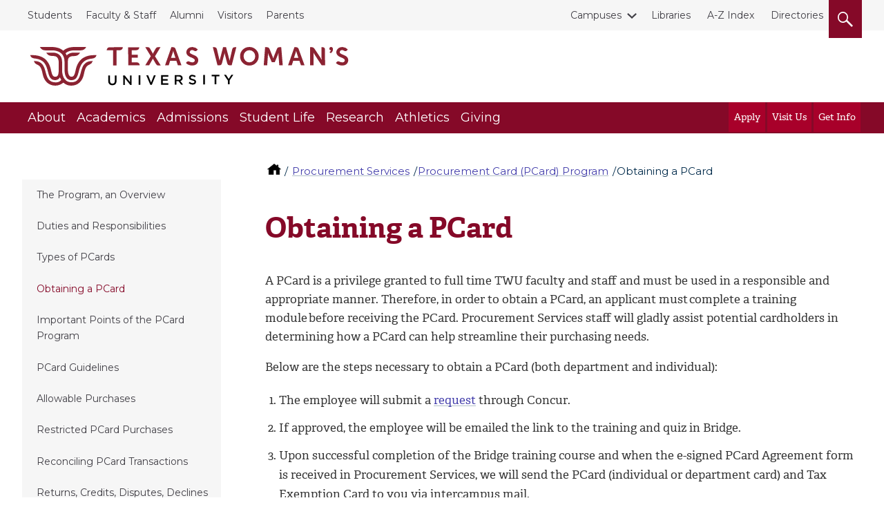

--- FILE ---
content_type: text/html; charset=UTF-8
request_url: https://twu.edu/procurement/procurement-card-pcard-program/obtaining-a-pcard/
body_size: 8008
content:

  <!-- 2016 Universal Page #17573 -->
<!DOCTYPE html>
<html lang="en">
<head>
  <meta charset="utf-8">
  <meta http-equiv="x-ua-compatible" content="ie=edge">
  <meta name="viewport" content="width=device-width, initial-scale=1, minimum-scale=1">
    <meta name='robots' content='index, follow, max-image-preview:large, max-snippet:-1, max-video-preview:-1' />
  <title>Obtaining a PCard | Texas Woman's University</title>
  <link rel="canonical" href="https://twu.edu/procurement/procurement-card-pcard-program/obtaining-a-pcard/" />
  <meta name="description" content="Learn more about Obtaining a PCard, Procurement Card (PCard) Program and Procurement Services. Texas Woman's University (TWU) is the nation's largest university">
  <!-- Meta Open Graph -->
<meta property="og:title" content="Obtaining a PCard | Texas Woman's University" />
<meta property="og:description" content="Learn more about Obtaining a PCard, Procurement Card (PCard) Program and Procurement Services. Texas Woman's University (TWU) is the nation's largest university" />
<meta property="og:type" content="website" />
<meta property="og:url" content="https://twu.edu/procurement/procurement-card-pcard-program/obtaining-a-pcard" />
<meta property="og:image" content="https://twu.edu/media/images/traditions/Maroon-&-White-900.jpg" />
<meta property="og:locale" content="en_US" />
<meta name="twitter:card" content="summary_large_image" />
<meta name="twitter:site" content="@txwomans" />
<meta name="twitter:title" content="Obtaining a PCard | Texas Woman's University" />
<meta name="twitter:description" content="Learn more about Obtaining a PCard, Procurement Card (PCard) Program and Procurement Services. Texas Woman's University (TWU) is the nation's largest university" />
<meta name="twitter:image" content="https://twu.edu/media/images/traditions/Maroon-&-White-900.jpg" />
<!-- End Meta Open Graph -->
  <meta name="id" content="8537"/>
  <script src="https://ajax.googleapis.com/ajax/libs/jquery/2.2.4/jquery.min.js"></script>
<link rel="stylesheet" type="text/css" href="/media/css/main2.css?v=2.0" /><!-- main2.css -->
<link rel="stylesheet" type="text/css" href="/media/css/override2.css?v=8.0" /> <!-- override2.css -->  
<link rel="preconnect" href="https://fonts.googleapis.com">
<link rel="preconnect" href="https://fonts.gstatic.com" crossorigin>
<link href="https://fonts.googleapis.com/css2?family=Montserrat:ital,wght@0,100..900;1,100..900&display=swap" rel="stylesheet">
   <!-- 2016 Universal Extra Header Code Getter -->
  <script src="https://use.typekit.net/bee2zir.js"></script>
  <script>try{Typekit.load({ async: true });}catch(e){}</script>
  <!-- Google Tag Manager -->
<script>(function(w,d,s,l,i){w[l]=w[l]||[];w[l].push({'gtm.start':
new Date().getTime(),event:'gtm.js'});var f=d.getElementsByTagName(s)[0],
j=d.createElement(s),dl=l!='dataLayer'?'&l='+l:'';j.async=true;j.src=
'https://www.googletagmanager.com/gtm.js?id='+i+dl;f.parentNode.insertBefore(j,f);
})(window,document,'script','dataLayer','GTM-MWTBF3');</script>
<!-- End Google Tag Manager --> <!-- Tag Manager Head Getter -->
   <!-- Facebook Pixel Getter -->
   <!-- Custom header code -->  
</head>
<body>
        <!-- Google Tag Manager (noscript) -->
<noscript><iframe src="https://www.googletagmanager.com/ns.html?id=GTM-MWTBF3"
height="0" width="0" style="display:none;visibility:hidden"></iframe></noscript>
<!-- End Google Tag Manager (noscript) --> <!-- Tag Manager Body Getter -->  
  	<!-- Top nav, header, main nav -->
  	<!-- ^^ 2016 Common header getter id #228 ^^ -->
    <div class="skip"><a href="#main-content">skip to main content</a></div>
    <nav class="topbar">
        <div class="wrap wrap--wide">
            <div class="topbar__list--left">
              <!-- ^^ 2016 Top nav-left getter id #219 ^^ -->
              	<ul class="topbar__list">
<li><a href="//twu.edu/students/">Students</a></li>
<li><a href="//twu.edu/faculty-staff/">Faculty &amp; Staff</a></li>
<li><a href="//twu.edu/alumni/">Alumni</a></li>
<li><a href="//twu.edu/visitors/">Visitors</a></li>
<li><a href="//twu.edu/parents/">Parents</a></li>
</ul>
            </div>
            <div class="topbar__list--right">
              <div class="topbar__list">
                	<!-- ^^ 2016 Top nav-right getter id #220 -->
                  				<ul class="topbar__list">
                    <li class="topbar__dropdown"><a href="#" class="topbar__dropdown__toggle">
                        <span class="topbar__dropdown__icon">
                            <span class="svgstore svgstore--chevron-down">
                                <svg>
                                    <use xlink:href="/media/img/svgstore.svg#chevron-down"></use>
                                </svg>
                            </span>
                        </span>Campuses</a>
                        <ul class="topbar__dropdown__list">
<li><a href="//twu.edu/">Denton</a></li>
<li><a href="//twu.edu/dallas/">Dallas</a></li>
<li><a href="//twu.edu/houston/">Houston</a></li>
</ul>
                    </li>
                </ul><p><a href="//twu.edu/library/">Libraries</a>&nbsp; <a href="//twu.edu/a-z-index/">A-Z Index</a>&nbsp; <a href="//apps.twu.edu/directories/">Directories</a></p>
                  <button class="btn header__small__search--toggle" aria-label="search">
                      <span class="hide">Search</span>
                      <span class="header__small__search-toggle--open" aria-label="open" role="img">
                          <span class="svgstore svgstore--search" aria-label="open">
                              <svg>
                                  <use xlink:href="/media/img/svgstore.svg#search"></use>
                              </svg>
                          </span>
                      </span>
                      <span class="header__small__search-toggle--close" aria-label="close" role="img">
                          <span class="svgstore svgstore--close" aria-label="close">
                              <svg >
                                  <use xlink:href="/media/img/svgstore.svg#close"></use>
                              </svg>
                          </span>
                      </span>
                  </button>
              </div>
            </div>
          </div>
    </nav>

    <header class="header">
      <div class="header__small">
        <button class="btn header__small__menu--toggle" aria-label="menu">
        <span class="hide">Menu</span>
          <span class="header__small__menu-toggle--open" aria-label="open" role="img">
              <span class="svgstore svgstore--menu" aria-label="open">
                <svg>
                  <use xlink:href="/media/img/svgstore.svg#menu"></use>
                </svg>
              </span>
          </span>
          <span class="header__small__menu-toggle--close" aria-label="close" role="img">
          <span class="svgstore svgstore--close" aria-label="close">
            <svg>
              <use xlink:href="/media/img/svgstore.svg#close"></use>
            </svg>
          </span>
        </span>
        </button>
				<!-- Search button small -->
        <button class="btn header__small__search--toggle" aria-label="search">
            <span class="hide">Search</span>
          <span class="header__small__search-toggle--open" aria-label="open" role="img">
              <span class="svgstore svgstore--search" aria-label="open">
                <svg>
                  <use xlink:href="/media/img/svgstore.svg#search"></use>
                </svg>
              </span>
            </span>
          <span class="header__small__search-toggle--close" aria-label="close" role="img">
              <span class="svgstore svgstore--close" aria-label="close">
                <svg>
                  <use xlink:href="/media/img/svgstore.svg#close"></use>
                </svg>
              </span>
            </span>
        </button>
      </div>
      <!-- Logo -->
      <div class="wrap wrap--wide">
        <a href="//twu.edu" class="header__logo" aria-label="Texas Woman's University">
          <span class="hide">Texas Woman's University</span>
          <span class="svgstore svgstore--twu_logo">
            <svg>
              <use xlink:href="/media/img/svgstore.svg#twu_logo"></use>
            </svg>
          </span>
        </a>
      </div>
      <nav class="nav__wrap">
          <div class="wrap wrap--wide">
            <ul class="nav__list">
              <!-- ^^ 2016 Main nav getter id #222 ^^ --> 
              			<!-- ** Main navigation list text/main-nav ** -->
              <li><a href="//twu.edu/about-twu/" class="nav__link">About</a>
                
                <div class="subnav__list">
                  <div class="subnav__list--wrap">
                    <ul>
                      <li><a href="//twu.edu/maps/" class="subnav__link">Maps</a></li>
					  <li><a href="//twu.edu/parking/" class="subnav__link">Parking</a></li>
					  <li><a href="//twu.edu/contact-twu/" class="subnav__link">Contact TWU</a></li>
					  <li><a href="https://webapps.twu.edu/calendar/" class="subnav__link">Calendar of Events</a></li>
					  <li><a href="//twu.edu/administration/" class="subnav__link">Administration</a></li>
					  <li><a href="//twu.edu/about-twu/campuses-institutes-and-centers/" class="subnav__link">Campuses, Institutes & Centers</a></li>
					  <li><a href="//twu.edu/attractions/" class="subnav__link">Attractions</a></li>
					  <li><a href="//twu.edu/traditions/" class="subnav__link">Traditions</a></li>
					  <li><a href="//twu.edu/about-twu/brief-history-of-twu/" class="subnav__link">History of TWU</a></li>
                      <li><a href="https://twu.edu/marketing-communication/news-media-services/media-kit/" class="subnav__link">For the Media</a></li>
					  <li><a href="//twu.edu/about-twu/accreditation-and-carnegie-classification/" class="subnav__link">Accreditation & Classification</a></li>
					  <li><a href="//twu.edu/about-twu/purpose-mission-vision-values-principles/" class="subnav__link">Purpose, Mission, Vision, Values...</a></li>
                   	  
                                       
                   </ul>
                  </div>
                </div>
              </li>
			<!-- ** Main navigation list text/main-nav ** -->
              <li><a href="//twu.edu/academics/" class="nav__link">Academics</a>
                
                <div class="subnav__list">
                  <div class="subnav__list--wrap">
                    <ul>
                      <li><a href="//twu.edu/programs-majors/" class="subnav__link">Find Your Program</a></li>
					  <li><a href="//twu.edu/my-courses/" class="subnav__link">My Courses</a></li>
					  <li><a href="//twu.edu/colleges-departments/" class="subnav__link">Colleges & Departments</a></li>
					  <li><a href="//twu.edu/gradschool/" class="subnav__link">Graduate School</a></li>
					  <li><a href="//twu.edu/registrar/academic-calendars/" class="subnav__link">Academic Calendar</a></li>
					  <li><a href="//webadvisor.twu.edu/WebAdvisor/WebAdvisor?TOKENIDX=3379389169&type=M&constituency=WBST&pid=CORE-WBST" class="subnav__link">Class Schedules</a></li>
					  <li><a href="//twu.edu/research-discovery/" class="subnav__link">Research & Discovery</a></li>
					  <li><a href="https://catalog.twu.edu/" class="subnav__link">Catalogs</a></li>
					  <li><a href="/classrooms/" class="subnav__link">Classrooms</a></li>
                      
					  
					  
                   	  
                                       
                   </ul>
                  </div>
                </div>
              </li>
			<!-- ** Main navigation list text/main-nav ** -->
              <li><a href="//twu.edu/admissions/" class="nav__link">Admissions</a>
                
                <div class="subnav__list">
                  <div class="subnav__list--wrap">
                    <ul>
                      <li><a href="//twu.edu/admissions/" class="subnav__link">Admissions Office (Apply)</a></li>
					  <li><a href="//twu.edu/finaid/" class="subnav__link">Financial Aid</a></li>
					  <li><a href="//twu.edu/finaid/cost-to-attend/" class="subnav__link">Cost of Attendance</a></li>
					  <li><a href="//twu.edu/visit/" class="subnav__link">Visit TWU</a></li>
					  <li><a href="//twu.edu/finaid/scholarships/" class="subnav__link">Scholarships</a></li>
					  <li><a href="//twu.edu/admissions/info-request/" class="subnav__link">Get Info about TWU</a></li>
					  <li><a href="//twu.edu/admissions/application-process/" class="subnav__link">Student Records</a></li>
					  
					  
                      
					  
					  
                   	  
                                       
                   </ul>
                  </div>
                </div>
              </li>
			<!-- ** Main navigation list text/main-nav ** -->
              <li><a href="//twu.edu/student-life/" class="nav__link">Student Life</a>
                
                <div class="subnav__list">
                  <div class="subnav__list--wrap">
                    <ul>
                      <li><a href="//twu.edu/student-life/" class="subnav__link">Student Life Home</a></li>
					  <li><a href="//twu.edu/housing/" class="subnav__link">Housing</a></li>
					  <li><a href="//twu.edu/dining/" class="subnav__link">Dining</a></li>
					  <li><a href="//twu.edu/student-union/" class="subnav__link">Student Union</a></li>
					  <li><a href="//twu.edu/fitandrec/" class="subnav__link">Fitness & Recreation</a></li>
					  <li><a href="https://careerconnections.twu.edu/" class="subnav__link">Career Connections Center</a></li>
					  <li><a href="//twu.edu/student-health-services/" class="subnav__link">Student Health Services</a></li>
					  <li><a href="//twu.edu/student-health-services/mental-health/" class="subnav__link">Mental Health Resources</a></li>
					  <li><a href="//twu.edu/student-life/find-resources/" class="subnav__link">Find Resources</a></li>
                      
					  
					  
                   	  
                                       
                   </ul>
                  </div>
                </div>
              </li>
			<!-- ** Main navigation list text/main-nav ** -->
              <li><a href="//twu.edu/research-discovery/" class="nav__link">Research</a>
                
                <div class="subnav__list">
                  <div class="subnav__list--wrap">
                    <ul>
                      <li><a href="//twu.edu/research/" class="subnav__link">Research & Sponsored Programs</a></li>
					  <li><a href="//twu.edu/about-twu/campuses-institutes-and-centers/" class="subnav__link">Campuses, Institutes & Centers</a></li>
					  <li><a href="//twu.edu/library/" class="subnav__link">Libraries</a></li>
					  <li><a href="//twu.edu/institutional-review-board-irb/" class="subnav__link">Institutional Review Board</a></li>
					  <li><a href="//twu.edu/center-for-research-design-and-analysis-crda/" class="subnav__link">Research Design & Analysis</a></li>
					  <li><a href="//twu.edu/center-student-research/" class="subnav__link">Center for Student Research</a></li>
					  
					  
					  
                      
					  
					  
                   	  
                                       
                   </ul>
                  </div>
                </div>
              </li>
			<!-- ** Main navigation list text/main-nav ** -->
              <li><a href="//twuathletics.com/" class="nav__link">Athletics</a>
                
                
					  
					  
					  
					  
					  
					  
					  
					  
                      
					  
					  
                   	  
                    
              </li>
			<!-- ** Main navigation list text/main-nav ** -->
              <li><a href="//twu.edu/advancement/" class="nav__link">Giving</a>
                
                <div class="subnav__list">
                  <div class="subnav__list--wrap">
                    <ul>
                      <li><a href="//twu.edu/advancement/ways-to-give/" class="subnav__link">Ways to Give</a></li>
					  <li><a href="//give.twu.edu/give/495114/#!/donation/checkout " class="subnav__link">Give Online Now</a></li>
					  <li><a href="//twu.edu/advancement/about-us/" class="subnav__link">Contact Us</a></li>
					  
					  
					  
					  
					  
					  
                      
					  
					  
                   	  
                                       
                   </ul>
                  </div>
                </div>
              </li>

            </ul>

            <!-- Calls to action to right of Main nav -->
            <ul class="nav__list nav__list--cta">
            	<!-- ^^ 2016 Main nav CTAs getter id #226 ^^ -->
            			<li><a href="//twu.edu/admissions/how-to-apply/" class="nav__link nav__link--cta">Apply</a></li>
		<li><a href="https://twu.edu/visit/" class="nav__link nav__link--cta">Visit Us</a></li>
		<li><a href="https://twu.edu/admissions/info-request/" class="nav__link nav__link--cta">Get Info</a></li>

            </ul>

            <!-- Mobile top secondary nav -->
            <ul class="nav__list nav__list--sub" id="mobile-secondary-nav">
              <!-- ^^ 2016 Mobile top navigation getter #218 ^^ -->
               <li><a href="//twu.edu/students/" class="nav__link nav__link--sub">Students</a></li>

<li><a href="//twu.edu/faculty-staff/" class="nav__link nav__link--sub">Faculty & Staff</a></li>                                             


<li><a href="//twu.edu/alumni/" class="nav__link nav__link--sub">Alumni</a></li>                                             


<li><a href="//twu.edu/visitors/" class="nav__link nav__link--sub">Visitors</a></li>                                             


<li><a href="//twu.edu/parents/" class="nav__link nav__link--sub">Parents</a></li>                                             



<li><a href="#" class="nav__link nav__link--sub">Campuses</a>
	<ul class="subnav__list">
<li><a href="//twu.edu/">Denton</a></li>
<li><a href="//twu.edu/dallas/">Dallas</a></li>
<li><a href="//twu.edu/houston/">Houston</a></li>
</ul>
  
</li>
 <li><a href="//twu.edu/library/" class="nav__link nav__link--sub">Libraries</a></li>

<li><a href="//twu.edu/a-z-index/" class="nav__link nav__link--sub">A-Z Index</a></li>                                             


<li><a href="//apps.twu.edu/directories/" class="nav__link nav__link--sub">Directories</a></li>                                             






              
            </ul>
            
            <!-- Script added Michael @ TERMINALFOUR adds classes to mobile top links and other on T4 ouptput -->
            <script>
              //(function addTopLinksClasses() {
              //	document.querySelectorAll('#mobile-secondary-nav li a').forEach(function(el, idx, arr) {
              // 		el.setAttribute('class', 'nav__link nav__link--sub');
             //  	});
             //  }) ();

             var divs = document.querySelectorAll('#mobile-secondary-nav li a');

             [].forEach.call(divs, function(el) {
               // do whatever
               el.setAttribute('class', 'nav__link nav__link--sub');
             });
              
            </script>
          </div>
<div class="floating-menu">
    <div class="close-menu-button">
        <button class="mobile-hidden btn header__small__menu--toggle" aria-label="close menu">
        <span class="hide">Close Menu</span>
          <span class="header__small__menu-toggle--close" aria-label="Close Menu">
          <span class="svgstore svgstore--close">
            <svg>
              <use xlink:href="/media/img/svgstore.svg#close"></use>
            </svg> 
          </span>
        </span>
      </button>
    </div>
    <div class="close-menu-text">
      <p class="white-text">(Close Menu)</p>
    </div> 
</div> <!-- END floating menu -->
        </nav>
        <div class="search__wrap" role="search">
          <div class="wrap wrap--wide">
            <!-- ^^  2016 Search form code getter id # ^^ --> 
            <form class="search__form" role="search" action="//twu.edu/google-search/" name="searchbox_005403614445289922437:jojcfftqsqk">
              <label for="query" class="hide" title="Search">Search</label>
  <input type="hidden" name="cx" value="005403614445289922437:jojcfftqsqk" title="Google Custom Search" />
  <input type="hidden" name="cof" value="FORID:11" title="Google Custom Search" />
  <input name="q" type="text" class="form-control" placeholder="Search TWU" id="query" title="Search TWU" />
              <button class="search__button" aria-label="search" type="submit"><span class="hide">Search</span>
                  <span class="svgstore svgstore--search">
                    <svg>
                      <use xlink:href="/media/img/svgstore.svg#search"></use>
                    </svg>
                  </span>
                </button>
            </form>
            <button class="mobile--hidden btn search__close" aria-label="close">
              <span class="search__close--icon"><span class="hide">Close</span>
                  <span class="svgstore svgstore--close">
                    <svg>
                      <use xlink:href="/media/img/svgstore.svg#close"></use>
                    </svg>
                  </span>
                </span>
            </button>
          </div>
        </div>
    </header>

<!-- emergency layout A -->
<div id="emergency">  
    
    
</div>    <!-- Outer .wrap -->
    <div class="wrap">
    <!-- ^^ 2016 Site breadcrumbs id #223  ^^ --><nav aria-labelledby="breadcrumbs_heading">
     <p class="hide" id="breadcrumbs_heading">You are here</p>
          <ol class="breadcrumbs">
               <li>
                <a class="home-icon" href="/" aria-label="TWU home">
                  <span class="hide">TWU Home</span>
                  <svg class="home-icon" aria-hidden="true">
                      <use xlink:href="/media/img/svgstore.svg#home"></use>
                  </svg>
                </a>
               </li>
               <li><a href="/procurement/">Procurement Services</a></li><li><a href="/procurement/procurement-card-pcard-program/">Procurement Card (PCard) Program</a></li><li>Obtaining a PCard                 </li>
            </ol>
        </nav> 
<style>
    .breadcrumbs {
    margin-top: 2.5em;
    } 
    @media only screen and (min-width: 1024px) {
        .breadcrumbs {
        margin: 2.75em 0 0 23.65em;
        } 
        .main {
        margin-top: 0;
        }
        .main, .sidebar {
        margin-top: 0;
        }
    }
    @media screen and (min-width: 1440px) {
        .breadcrumbs {
        margin: 2.75em 0 0 25.65em;
        } 
    }
</style> 
        <aside class="sidebar">
            <div class="dropdown dropdown--subnav">
              <a href="#" class="dropdown__toggle btn btn-default btn--full-width">
                In this section
                <span class="dropdown__icon">
                  <span class="svgstore svgstore--arrow">
                    <svg>
                      <use xlink:href="/media/img/svgstore.svg#arrow"></use>
                    </svg>
                  </span>
                </span>
              </a>
              <!-- ^^ Sliding Inner Navigation id 249 ^^ -->
              <!-- Navigation Sub Level 4 #243 --><ul class="sidebar-subnav dropdown__list spacing" role="menu"><li role="menuitem"><a href="/procurement/procurement-card-pcard-program/the-program-an-overview/">The Program, an Overview</a></li><li role="menuitem"><a href="/procurement/procurement-card-pcard-program/duties-and-responsibilities/">Duties and Responsibilities</a></li><li role="menuitem"><a href="/procurement/procurement-card-pcard-program/types-of-pcards/">Types of PCards</a></li><li role="menuitem"><span class="currentbranch0"><a href="/procurement/procurement-card-pcard-program/obtaining-a-pcard/">Obtaining a PCard</a></span></li><li role="menuitem"><a href="/procurement/procurement-card-pcard-program/important-points-of-the-pcard-program/">Important Points of the PCard Program</a></li><li role="menuitem"><a href="/procurement/procurement-card-pcard-program/pcard-guidelines-/">PCard Guidelines </a></li><li role="menuitem"><a href="/procurement/procurement-card-pcard-program/allowable-purchases/">Allowable Purchases</a></li><li role="menuitem"><a href="/procurement/procurement-card-pcard-program/restricted-pcard-purchases/">Restricted PCard Purchases</a></li><li role="menuitem"><a href="/procurement/procurement-card-pcard-program/reconciling-pcard-transactions/">Reconciling PCard Transactions</a></li><li role="menuitem"><a href="/procurement/procurement-card-pcard-program/returns-credits-disputes-declines-and-fraud/">Returns, Credits, Disputes, Declines and Fraud</a></li><li role="menuitem"><a href="/procurement/procurement-card-pcard-program/non-compliant-transactions/">Non-Compliant Transactions</a></li><li role="menuitem"><a href="/procurement/procurement-card-pcard-program/amazon-prime-business/">Amazon Prime Business</a></li><li role="menuitem"><a href="/procurement/procurement-card-pcard-program/pcard-program-glossary-of-terms/">PCard Program Glossary of Terms</a></li><li role="menuitem"><a href="/procurement/procurement-card-pcard-program/pcard-faqs/">PCard FAQs</a></li><li role="menuitem"><a href="/procurement/procurement-card-pcard-program/twu-pcard-program-manual/">TWU PCard Program Manual</a></li></ul>
            </div>
				</aside>
      <main class="main">
        <!-- Output current section Name -->
        <h1 id="main-content">Obtaining a PCard</h1>
        <!-- .main .section -->
        <div class="section">      
            <!-- ** End T4 Header **-->
          	<!-- ** Start T4 live content **-->
           	<!-- navigation object : Campus notice getter -->
    				<!-- ** Text Only content type 2016-text/html ** -->
<div class="section hide-image">

<p><span data-contrast="none"><span data-ccp-parastyle="Normal (Web)">A PCard is a privilege granted to full time TWU faculty and staff and must be used in a responsible and appropriate manner. Therefore, in order to obtain a PCard, an applicant must complete a training module before receiving the PCard. Procurement Services staff will gladly assist potential cardholders in determining how a PCard can help streamline their purchasing needs.</span></span><span data-ccp-props="{&quot;201341983&quot;:0,&quot;335559739&quot;:180,&quot;335559740&quot;:240}">&nbsp;</span></p>
<p><span data-contrast="none"><span data-ccp-parastyle="Normal (Web)">Below are the steps necessary to obtain a PCard (both department and individual):</span></span><span data-ccp-props="{&quot;201341983&quot;:0,&quot;335559739&quot;:180,&quot;335559740&quot;:240}">&nbsp;</span></p>
<ol>
<li><span data-contrast="none"><span data-ccp-parastyle="Normal (Web)"></span></span> <span data-contrast="none"><span data-ccp-parastyle="Normal (Web)">The employee will submit a&nbsp;<span></span></span></span><a href="https://accounts.google.com/signin/v2/identifier?continue=https%3A%2F%2Faccounts.google.com%2Fo%2Fsaml2%2Finitsso%3Fidpid%3DC04gq36at%26spid%3D646550789407%26forceauthn%3Dfalse%26from_login%3D1%26as%3DbUtQr-nR5E78U5FfC_GIG7FqCLoA4EEc97t_cpkG3Q0&amp;faa=1&amp;followup=https%3A%2F%2Faccounts.google.com%2Fo%2Fsaml2%2Finitsso%3Fidpid%3DC04gq36at%26spid%3D646550789407%26forceauthn%3Dfalse%26from_login%3D1%26as%3DbUtQr-nR5E78U5FfC_GIG7FqCLoA4EEc97t_cpkG3Q0&amp;ltmpl=popup&amp;oauth=1&amp;passive=1209600&amp;sarp=1&amp;scc=1&amp;ifkv=AXo7B7V9395sDm7iAIyWw7rX7yGaexLuBZGM5yo9D59ieeOFu8Dsh0evvwk1NYamGDWKl32yJ_xl&amp;flowName=GlifWebSignIn&amp;flowEntry=ServiceLogin"><span data-contrast="none"><span data-ccp-charstyle="Hyperlink">request</span></span></a>&nbsp;<span data-contrast="none"><span data-ccp-parastyle="Normal (Web)"><span></span>through Concur.</span></span><span data-ccp-props="{&quot;201341983&quot;:0,&quot;335559739&quot;:180,&quot;335559740&quot;:240}">&nbsp;</span></li>
<li><span data-contrast="none"><span data-ccp-parastyle="Normal (Web)"></span></span> <span data-contrast="none"><span data-ccp-parastyle="Normal (Web)">If approved, the employee will be emailed the link to the training and quiz in Bridge.&nbsp;</span></span><span data-ccp-props="{&quot;201341983&quot;:0,&quot;335559739&quot;:180,&quot;335559740&quot;:240}"></span></li>
<li><span data-contrast="none"><span data-ccp-parastyle="Normal (Web)">Upon successful completion of the Bridge training course and when the e-signed PCard Agreement form is received in Procurement Services, we will send the PCard (individual or department card) and Tax Exemption Card to you via intercampus mail.&nbsp;</span></span><br /><span data-ccp-props="{&quot;201341983&quot;:0,&quot;335559739&quot;:180,&quot;335559740&quot;:240}"></span></li>
<li aria-level="2"><span>All cardholders will attend refresher training in Bridge when a new PCard is issued due to fraudulent activities, card expiration, card suspension, or once a year, whichever comes first.</span></li>
</ol>
<h4><span data-contrast="none"><span data-ccp-parastyle="Normal (Web)">Activating the PCard</span></span></h4>
<p><span data-contrast="none"><span data-ccp-parastyle="Normal (Web)">The cardholder/reconciler <span style="text-decoration: underline;">must </span>call Citibank to activate the PCard and establish a PIN before using the PCard.</span></span></p>
</div>
<!-- ** Text Only content type 2016-text/html ** -->					<!-- navigation object : Date Modified --><p id="page-updated"><em>Page last updated&nbsp;4:42 PM, January 24, 2025&nbsp;</em></p>
				<!-- ** End T4 live content **-->
        <!-- ** Start T4 Footer **-->
				       </div>
       <!-- end .main .section -->
     </main>
		<!-- end .main .sidebar -->
     <div class="sidebar sidebar--secondary">
				<!-- ^^ 2016 2016 Sidebar related content #212 ^^ -->
        
        <!-- ^^ 2016 Sidebar related content branch #213 ^^ -->
							<div class="sidebar__group" role="region" aria-label="Department contact">
              <div class="sidebar__heading">
                Procurement and Contract Services
              </div>
              <p><strong>Oracle Cloud Support<br /></strong><a href="https://servicecenter.twu.edu/TDClient/1956/Portal/Requests/TicketRequests/NewForm?ID=PzVph%7ev2Jt8_&amp;RequestorType=Service">Submit Ticket Request</a></p>
<p>&nbsp;</p>
<p><a href="https://map.concept3d.com/?id=576#!ce/14081?m/175720?s/" target="_blank" rel="noopener">Old Main Building (OMB)</a>,&nbsp;1st Floor<br />940.898.3535 or 81-3535<br /><a href="mailto:procure@twu.edu">procure@twu.edu</a>&nbsp;</p>
            </div>
		</div>
    </div>
		<!-- end .wrap for .main -->
				<!-- page footer -->
				<!-- ^^ 2016 Common footer getter #229 ^^ -->
        <footer class="footer">
          <div class="footer__wrap">
            <div class="wrap">
              <!-- ^^ 2016 Footer social media links getter id #214 ^^ -->
              			<div class="footer__social">
                <ul>
                  <li><a class="footer__social--icon" title="TWU&#39;s Facebook account" aria-label="TWU Facebook" href="https://facebook.com/TexasWomansUniversity">
            <span class="svgstore svgstore--facebook">       				<svg>                   
              	<use xlink:href="/media/img/svgstore.svg#facebook"></use>                 
              </svg>
            </span>
          </a></li>
          
          <li><a class="footer__social--icon" title="TWU's X account" aria-label="TWU X" href="https://twitter.com/txwomans">
            <span class="svgstore svgstore--x">       				<svg>                   
              	<use xlink:href="/media/img/svgstore.svg#x"></use>                 
              </svg>
            </span>
          </a></li>
          
          <li><a class="footer__social--icon" title="TWU's Instagram account" aria-label="TWU Instagram" href="https://instagram.com/txwomans/">
            <span class="svgstore svgstore--instagram">       				<svg>                   
              	<use xlink:href="/media/img/svgstore.svg#instagram"></use>                 
              </svg>
            </span>
          </a></li>
          
          <li><a class="footer__social--icon" title="TWU's Threads account" aria-label="TWU Threads" href="https://www.threads.net/@txwomans">
            <span class="svgstore svgstore--threads">       				<svg>                   
              	<use xlink:href="/media/img/svgstore.svg#threads"></use>                 
              </svg>
            </span>
          </a></li>
          
          <li><a class="footer__social--icon" title="TWU's LinkedIn account" aria-label="TWU LinkedIn" href="https://linkedin.com/school/texaswomansuniversity">
            <span class="svgstore svgstore--linkedin">       				<svg>                   
              	<use xlink:href="/media/img/svgstore.svg#linkedin"></use>                 
              </svg>
            </span>
          </a></li>
          
          <li><a class="footer__social--icon" title="TWU's YouTube account" aria-label="TWU YouTube" href="https://www.youtube.com/@txwomans">
            <span class="svgstore svgstore--youtube">       				<svg>                   
              	<use xlink:href="/media/img/svgstore.svg#youtube"></use>                 
              </svg>
            </span>
          </a></li>
          
          
                </ul>
              </div>
              <div class="footer__nav">
                <div class="row">
                  <!-- ^^ 2016 Footer navigation getter id #224 ^^ -->
                  <div class="col-xs-12 col-lg-4">
	<ul>
<li><a href="//twu.edu/my-courses/">My Courses</a></li>
<li><a href="//portal.twu.edu/">Pioneer Portal</a></li>
<li><a href="//webmail.twu.edu/">Webmail</a></li>
<li><a href="//twu.edu/technology/">Service Desk</a></li>
<li><a href="https://twu.edu/privacy/">Privacy Statement</a></li>
</ul>
</div><div class="col-xs-12 col-lg-4">
	<ul>
<li><a href="//twu.edu/humanresources/careers-at-twu/jobs/">Careers at TWU</a></li>
<li><a href="https://commerce.cashnet.com/twupay">Pay for Classes</a></li>
<li><a href="//twu.edu/contact-twu/">Contact TWU</a></li>
<li><a href="//twu.edu/emergency-contact/">Emergency Contact Information</a></li>
<li><a href="//twu.edu/digital-accessibility/">Digital Accessibility</a></li>
</ul>
</div>
                  <!-- ^^ 2016 Footer address and copyright getter id #225 ^^ -->
                  <div class="col-xs-12 col-lg-3">
                    <div class="footer__contact">
                      Texas Woman's University<span class="break"></span>
                      304 Administration Dr.<span class="break"></span>
                      Denton, TX 76204 <span class="break"></span>
                      940-898-2000
                    </div>
                    <div class="athletics-logo">
                    <a href="https://twuathletics.com/"><img src="/media/images/denton/twu-athletics-logo.png" alt="TWU Athletics Logo"></a>
                    </div>
                    <div class="athletics-text">
                        <a href="https://twuathletics.com/">TWU Athletics</a>
                    </div>
                    <div class="copyright">&copy; 2026 Texas Woman's University</div>
                  </div>
                </div>
              </div>
            </div>
            <div class="footer__cr">
              <div class="wrap">
              </div>
            </div>
          </div>
          <!-- ^^ 2016 Footer tx links getter id #393 ^^ -->
         
      </footer>
    <script type="text/javascript" src="/media/js/script.js?v=26.0"></script> <!-- script.js -->
    
  </body>
</html>

--- FILE ---
content_type: text/css
request_url: https://twu.edu/media/css/main2.css?v=2.0
body_size: 44838
content:
@charset "UTF-8";@-webkit-keyframes zoomin{0%{-webkit-transform:scale(.75);transform:scale(.75);opacity:0}to{-webkit-transform:scale(1);transform:scale(1);opacity:1}}@keyframes zoomin{0%{-webkit-transform:scale(.75);transform:scale(.75);opacity:0}to{-webkit-transform:scale(1);transform:scale(1);opacity:1}}@-webkit-keyframes bounceInDown{0%,60%,75%,90%,to{-webkit-animation-timing-function:cubic-bezier(.215,.61,.355,1);animation-timing-function:cubic-bezier(.215,.61,.355,1)}0%{opacity:0;-webkit-transform:translate3d(0,-3000px,0);transform:translate3d(0,-3000px,0)}60%{opacity:1;-webkit-transform:translate3d(0,25px,0);transform:translate3d(0,25px,0)}75%{-webkit-transform:translate3d(0,-10px,0);transform:translate3d(0,-10px,0)}90%{-webkit-transform:translate3d(0,5px,0);transform:translate3d(0,5px,0)}to{-webkit-transform:none;transform:none}}@keyframes bounceInDown{0%,60%,75%,90%,to{-webkit-animation-timing-function:cubic-bezier(.215,.61,.355,1);animation-timing-function:cubic-bezier(.215,.61,.355,1)}0%{opacity:0;-webkit-transform:translate3d(0,-3000px,0);transform:translate3d(0,-3000px,0)}60%{opacity:1;-webkit-transform:translate3d(0,25px,0);transform:translate3d(0,25px,0)}75%{-webkit-transform:translate3d(0,-10px,0);transform:translate3d(0,-10px,0)}90%{-webkit-transform:translate3d(0,5px,0);transform:translate3d(0,5px,0)}to{-webkit-transform:none;transform:none}}.animated{visibility:visible!important;-webkit-animation-duration:1s;animation-duration:1s;-webkit-animation-fill-mode:both;animation-fill-mode:both}.bounceInDown{-webkit-animation-name:bounceInDown;animation-name:bounceInDown}.wf-loading *{opacity:0}

/*! normalize.css v3.0.3 | MIT License | github.com/necolas/normalize.css */html{font-family:sans-serif;-ms-text-size-adjust:100%;-webkit-text-size-adjust:100%}body{margin:0}article,aside,details,figcaption,figure,footer,header,hgroup,main,menu,nav,section,summary{display:block}audio,canvas,progress,video{display:inline-block;vertical-align:baseline}audio:not([controls]){display:none;height:0}[hidden],template{display:none}a{background-color:transparent}a:active,a:hover{outline:0}abbr[title]{border-bottom:1px dotted}b,strong{font-weight:700}dfn{font-style:italic}h1{font-size:2em;margin:.67em 0}mark{background:#ff0;color:#000}small{font-size:80%}sub,sup{font-size:75%;line-height:0;position:relative;vertical-align:baseline}sup{top:-.5em}sub{bottom:-.25em}img{border:0}svg:not(:root){overflow:hidden}figure{margin:1em 40px}hr{box-sizing:content-box;height:0}pre{overflow:auto}code,kbd,pre,samp{font-family:monospace,monospace;font-size:1em}button,input,optgroup,select,textarea{color:inherit;font:inherit;margin:0}button{overflow:visible}button,select{text-transform:none}button,html input[type=button],input[type=reset],input[type=submit]{-webkit-appearance:button;cursor:pointer}button[disabled],html input[disabled]{cursor:default}button::-moz-focus-inner,input::-moz-focus-inner{border:0;padding:0}input{line-height:normal}input[type=checkbox],input[type=radio]{box-sizing:border-box;padding:0}input[type=number]::-webkit-inner-spin-button,input[type=number]::-webkit-outer-spin-button{height:auto}input[type=search]{-webkit-appearance:textfield;box-sizing:content-box}input[type=search]::-webkit-search-cancel-button,input[type=search]::-webkit-search-decoration{-webkit-appearance:none}fieldset{border:1px solid silver;margin:0 2px;padding:.35em .625em .75em}textarea{overflow:auto}optgroup{font-weight:700}table{border-collapse:collapse;border-spacing:0}td,th{padding:0}

/*! Source: https://github.com/h5bp/html5-boilerplate/blob/master/src/css/main.css */@media print{*,:after,:before{background:transparent!important;color:#000!important;box-shadow:none!important;text-shadow:none!important}a,a:visited{text-decoration:underline}a[href]:after{content:" (" attr(href) ")"}abbr[title]:after{content:" (" attr(title) ")"}a[href^="#"]:after,a[href^="javascript:"]:after{content:""}blockquote,pre{border:1px solid #999;page-break-inside:avoid}thead{display:table-header-group}img,tr{page-break-inside:avoid}img{max-width:100%!important}h2,h3,p{orphans:3;widows:3}h2,h3{page-break-after:avoid}.navbar{display:none}.btn>.caret,.dropup>.btn>.caret{border-top-color:#000!important}.label{border:1px solid #000}.table{border-collapse:collapse!important}.table td,.table th{background-color:#fff!important}.table-bordered td,.table-bordered th{border:1px solid #ddd!important}}:after,:before{box-sizing:border-box}html{font-size:10px;-webkit-tap-highlight-color:transparent}body{font-family:"Montserrat", sans-serif;line-height:1.42857;background-color:#fff}button,input,select,textarea{font-family:inherit;font-size:inherit;line-height:inherit}a{color:#032c4c}a:focus,a:hover{color:#000102}a:focus{outline:5px auto -webkit-focus-ring-color;outline-offset:-2px}figure{margin:0}img{vertical-align:middle}.img-responsive{display:block;max-width:100%;height:auto}.img-rounded{border-radius:6px}.img-thumbnail{padding:4px;line-height:1.42857;background-color:#fff;border:1px solid #ddd;border-radius:4px;transition:all .2s ease-in-out;display:inline-block;max-width:100%;height:auto}.img-circle{border-radius:50%}hr{margin-top:24px;margin-bottom:24px;border:0;border-top:1px solid #f6f6f6}.sr-only{position:absolute;width:1px;height:1px;margin:-1px;padding:0;overflow:hidden;clip:rect(0,0,0,0);border:0}.sr-only-focusable:active,.sr-only-focusable:focus{position:static;width:auto;height:auto;margin:0;overflow:visible;clip:auto}[role=button]{cursor:pointer}.filter__main .search__results__title,.h1,.h2,.h3,.h4,.h5,.h6,.pre-footer__location,.sidebar__heading,h1,h2,h3,h4,h5,h6{font-family:inherit;font-weight:500;line-height:1.1;color:inherit}.filter__main .search__results__title .small,.filter__main .search__results__title small,.h1 .small,.h1 small,.h2 .small,.h2 small,.h3 .small,.h3 small,.h4 .small,.h4 small,.h5 .small,.h5 small,.h6 .small,.h6 small,.pre-footer__location .small,.pre-footer__location small,.sidebar__heading .small,.sidebar__heading small,h1 .small,h1 small,h2 .small,h2 small,h3 .small,h3 small,h4 .small,h4 small,h5 .small,h5 small,h6 .small,h6 small{font-weight:400;line-height:1;color:#dedede}.h1,.h2,.h3,h1,h2,h3{margin-top:24px;margin-bottom:12px}.h1 .small,.h1 small,.h2 .small,.h2 small,.h3 .small,.h3 small,h1 .small,h1 small,h2 .small,h2 small,h3 .small,h3 small{font-size:65%}.filter__main .search__results__title,.h4,.h5,.h6,.pre-footer__location,.sidebar__heading,h4,h5,h6{margin-top:12px;margin-bottom:12px}.filter__main .search__results__title .small,.filter__main .search__results__title small,.h4 .small,.h4 small,.h5 .small,.h5 small,.h6 .small,.h6 small,.pre-footer__location .small,.pre-footer__location small,.sidebar__heading .small,.sidebar__heading small,h4 .small,h4 small,h5 .small,h5 small,h6 .small,h6 small{font-size:75%}.h1,h1{font-size:44px}.h2,h2{font-size:36px}.h3,h3{font-size:29px}.filter__main .search__results__title,.h4,h4{font-size:22px}.h5,.pre-footer__location,h5{font-size:17px}.h6,.sidebar__heading,h6{font-size:15px}p{margin:0 0 12px}.lead{margin-bottom:24px;font-size:19px;font-weight:300;line-height:1.4}@media (min-width:768px){.lead{font-size:25.5px}}.small,small{font-size:88%}.mark,mark{background-color:#fcf8e3;padding:.2em}.text-right{text-align:right}.text-justify{text-align:justify}.text-nowrap{white-space:nowrap}.text-lowercase{text-transform:lowercase}.initialism,.text-uppercase{text-transform:uppercase}.text-capitalize{text-transform:capitalize}.text-muted{color:#dedede}.text-primary{color:#337ab7}a.text-primary:focus,a.text-primary:hover{color:#286090}.text-success{color:#3c763d}a.text-success:focus,a.text-success:hover{color:#2b542c}.text-info{color:#31708f}a.text-info:focus,a.text-info:hover{color:#245269}.text-warning{color:#8a6d3b}a.text-warning:focus,a.text-warning:hover{color:#66512c}.text-danger{color:#a94442}a.text-danger:focus,a.text-danger:hover{color:#843534}.bg-primary{color:#fff;background-color:#337ab7}a.bg-primary:focus,a.bg-primary:hover{background-color:#286090}.bg-success{background-color:#dff0d8}a.bg-success:focus,a.bg-success:hover{background-color:#c1e2b3}.bg-info{background-color:#d9edf7}a.bg-info:focus,a.bg-info:hover{background-color:#afd9ee}.bg-warning{background-color:#fcf8e3}a.bg-warning:focus,a.bg-warning:hover{background-color:#f7ecb5}.bg-danger{background-color:#f2dede}a.bg-danger:focus,a.bg-danger:hover{background-color:#e4b9b9}.page-header{padding-bottom:11px;margin:48px 0 24px;border-bottom:1px solid #f6f6f6}ol,ul{margin-top:0;margin-bottom:12px}ol ol,ol ul,ul ol,ul ul{margin-bottom:0}.list-inline,.list-unstyled{padding-left:0;list-style:none}.list-inline{margin-left:-5px}.list-inline>li{display:inline-block;padding-left:5px;padding-right:5px}dl{margin-top:0;margin-bottom:24px}dd,dt{line-height:1.42857}dt{font-weight:700}dd{margin-left:0}.dl-horizontal dd:after,.dl-horizontal dd:before{content:" ";display:table}.dl-horizontal dd:after{clear:both}@media (min-width:768px){.dl-horizontal dt{float:left;width:160px;clear:left;text-align:right;overflow:hidden;text-overflow:ellipsis;white-space:nowrap}.dl-horizontal dd{margin-left:180px}}abbr[data-original-title],abbr[title]{cursor:help;border-bottom:1px dotted #dedede}.initialism{font-size:90%}blockquote{padding:12px 24px;margin:0 0 24px;font-size:21.25px;border-left:5px solid #f6f6f6}blockquote ol:last-child,blockquote p:last-child,blockquote ul:last-child{margin-bottom:0}blockquote .small,blockquote footer,blockquote small{display:block;font-size:80%;line-height:1.42857;color:#dedede}blockquote .small:before,blockquote footer:before,blockquote small:before{content:"\2014 \00A0"}.blockquote-reverse,blockquote.pull-right{padding-right:15px;padding-left:0;border-right:5px solid #f6f6f6;border-left:0;text-align:right}.blockquote-reverse .small:before,.blockquote-reverse footer:before,.blockquote-reverse small:before,blockquote.pull-right .small:before,blockquote.pull-right footer:before,blockquote.pull-right small:before{content:""}.blockquote-reverse .small:after,.blockquote-reverse footer:after,.blockquote-reverse small:after,blockquote.pull-right .small:after,blockquote.pull-right footer:after,blockquote.pull-right small:after{content:"\00A0 \2014"}address{margin-bottom:24px;font-style:normal;line-height:1.42857}code,kbd,pre,samp{font-family:Menlo,Monaco,Consolas,Courier New,monospace}code{color:#c7254e;background-color:#f9f2f4;border-radius:4px}code,kbd{padding:2px 4px;font-size:90%}kbd{color:#fff;background-color:#333;border-radius:3px;box-shadow:inset 0 -1px 0 rgba(0,0,0,.25)}kbd kbd{padding:0;font-size:100%;font-weight:700;box-shadow:none}pre{display:block;padding:11.5px;margin:0 0 12px;font-size:16px;line-height:1.42857;word-break:break-all;word-wrap:break-word;color:#333;background-color:#f5f5f5;border:1px solid #ccc;border-radius:4px}pre code{padding:0;font-size:inherit;color:inherit;white-space:pre-wrap;background-color:transparent;border-radius:0}.pre-scrollable{max-height:340px;overflow-y:scroll}.container{margin-right:auto;margin-left:auto;padding-left:15px;padding-right:15px}.container:after,.container:before{content:" ";display:table}.container:after{clear:both}@media (min-width:768px){.container{width:750px}}@media (min-width:992px){.container{width:970px}}@media (min-width:1200px){.container{width:1170px}}.container-fluid{margin-right:auto;margin-left:auto;padding-left:15px;padding-right:15px}.container-fluid:after,.container-fluid:before{content:" ";display:table}.container-fluid:after{clear:both}.row{margin-left:-15px;margin-right:-15px}.row:after,.row:before{content:" ";display:table}.row:after{clear:both}.col-lg-1,.col-lg-2,.col-lg-3,.col-lg-4,.col-lg-5,.col-lg-6,.col-lg-7,.col-lg-8,.col-lg-9,.col-lg-10,.col-lg-11,.col-lg-12,.col-md-1,.col-md-2,.col-md-3,.col-md-4,.col-md-5,.col-md-6,.col-md-7,.col-md-8,.col-md-9,.col-md-10,.col-md-11,.col-md-12,.col-sm-1,.col-sm-2,.col-sm-3,.col-sm-4,.col-sm-5,.col-sm-6,.col-sm-7,.col-sm-8,.col-sm-9,.col-sm-10,.col-sm-11,.col-sm-12,.col-xs-1,.col-xs-2,.col-xs-3,.col-xs-4,.col-xs-5,.col-xs-6,.col-xs-7,.col-xs-8,.col-xs-9,.col-xs-10,.col-xs-11,.col-xs-12{position:relative;min-height:1px;padding-left:15px;padding-right:15px}.col-xs-1,.col-xs-2,.col-xs-3,.col-xs-4,.col-xs-5,.col-xs-6,.col-xs-7,.col-xs-8,.col-xs-9,.col-xs-10,.col-xs-11,.col-xs-12{float:left}.col-xs-1{width:8.33333%}.col-xs-2{width:16.66667%}.col-xs-3{width:25%}.col-xs-4{width:33.33333%}.col-xs-5{width:41.66667%}.col-xs-6{width:50%}.col-xs-7{width:58.33333%}.col-xs-8{width:66.66667%}.col-xs-9{width:75%}.col-xs-10{width:83.33333%}.col-xs-11{width:91.66667%}.col-xs-12{width:100%}.col-xs-pull-0{right:auto}.col-xs-pull-1{right:8.33333%}.col-xs-pull-2{right:16.66667%}.col-xs-pull-3{right:25%}.col-xs-pull-4{right:33.33333%}.col-xs-pull-5{right:41.66667%}.col-xs-pull-6{right:50%}.col-xs-pull-7{right:58.33333%}.col-xs-pull-8{right:66.66667%}.col-xs-pull-9{right:75%}.col-xs-pull-10{right:83.33333%}.col-xs-pull-11{right:91.66667%}.col-xs-pull-12{right:100%}.col-xs-push-0{left:auto}.col-xs-push-1{left:8.33333%}.col-xs-push-2{left:16.66667%}.col-xs-push-3{left:25%}.col-xs-push-4{left:33.33333%}.col-xs-push-5{left:41.66667%}.col-xs-push-6{left:50%}.col-xs-push-7{left:58.33333%}.col-xs-push-8{left:66.66667%}.col-xs-push-9{left:75%}.col-xs-push-10{left:83.33333%}.col-xs-push-11{left:91.66667%}.col-xs-push-12{left:100%}.col-xs-offset-0{margin-left:0}.col-xs-offset-1{margin-left:8.33333%}.col-xs-offset-2{margin-left:16.66667%}.col-xs-offset-3{margin-left:25%}.col-xs-offset-4{margin-left:33.33333%}.col-xs-offset-5{margin-left:41.66667%}.col-xs-offset-6{margin-left:50%}.col-xs-offset-7{margin-left:58.33333%}.col-xs-offset-8{margin-left:66.66667%}.col-xs-offset-9{margin-left:75%}.col-xs-offset-10{margin-left:83.33333%}.col-xs-offset-11{margin-left:91.66667%}.col-xs-offset-12{margin-left:100%}@media (min-width:768px){.col-sm-1,.col-sm-2,.col-sm-3,.col-sm-4,.col-sm-5,.col-sm-6,.col-sm-7,.col-sm-8,.col-sm-9,.col-sm-10,.col-sm-11,.col-sm-12{float:left}.col-sm-1{width:8.33333%}.col-sm-2{width:16.66667%}.col-sm-3{width:25%}.col-sm-4{width:33.33333%}.col-sm-5{width:41.66667%}.col-sm-6{width:50%}.col-sm-7{width:58.33333%}.col-sm-8{width:66.66667%}.col-sm-9{width:75%}.col-sm-10{width:83.33333%}.col-sm-11{width:91.66667%}.col-sm-12{width:100%}.col-sm-pull-0{right:auto}.col-sm-pull-1{right:8.33333%}.col-sm-pull-2{right:16.66667%}.col-sm-pull-3{right:25%}.col-sm-pull-4{right:33.33333%}.col-sm-pull-5{right:41.66667%}.col-sm-pull-6{right:50%}.col-sm-pull-7{right:58.33333%}.col-sm-pull-8{right:66.66667%}.col-sm-pull-9{right:75%}.col-sm-pull-10{right:83.33333%}.col-sm-pull-11{right:91.66667%}.col-sm-pull-12{right:100%}.col-sm-push-0{left:auto}.col-sm-push-1{left:8.33333%}.col-sm-push-2{left:16.66667%}.col-sm-push-3{left:25%}.col-sm-push-4{left:33.33333%}.col-sm-push-5{left:41.66667%}.col-sm-push-6{left:50%}.col-sm-push-7{left:58.33333%}.col-sm-push-8{left:66.66667%}.col-sm-push-9{left:75%}.col-sm-push-10{left:83.33333%}.col-sm-push-11{left:91.66667%}.col-sm-push-12{left:100%}.col-sm-offset-0{margin-left:0}.col-sm-offset-1{margin-left:8.33333%}.col-sm-offset-2{margin-left:16.66667%}.col-sm-offset-3{margin-left:25%}.col-sm-offset-4{margin-left:33.33333%}.col-sm-offset-5{margin-left:41.66667%}.col-sm-offset-6{margin-left:50%}.col-sm-offset-7{margin-left:58.33333%}.col-sm-offset-8{margin-left:66.66667%}.col-sm-offset-9{margin-left:75%}.col-sm-offset-10{margin-left:83.33333%}.col-sm-offset-11{margin-left:91.66667%}.col-sm-offset-12{margin-left:100%}}@media (min-width:992px){.col-md-1,.col-md-2,.col-md-3,.col-md-4,.col-md-5,.col-md-6,.col-md-7,.col-md-8,.col-md-9,.col-md-10,.col-md-11,.col-md-12{float:left}.col-md-1{width:8.33333%}.col-md-2{width:16.66667%}.col-md-3{width:25%}.col-md-4{width:33.33333%}.col-md-5{width:41.66667%}.col-md-6{width:50%}.col-md-7{width:58.33333%}.col-md-8{width:66.66667%}.col-md-9{width:75%}.col-md-10{width:83.33333%}.col-md-11{width:91.66667%}.col-md-12{width:100%}.col-md-pull-0{right:auto}.col-md-pull-1{right:8.33333%}.col-md-pull-2{right:16.66667%}.col-md-pull-3{right:25%}.col-md-pull-4{right:33.33333%}.col-md-pull-5{right:41.66667%}.col-md-pull-6{right:50%}.col-md-pull-7{right:58.33333%}.col-md-pull-8{right:66.66667%}.col-md-pull-9{right:75%}.col-md-pull-10{right:83.33333%}.col-md-pull-11{right:91.66667%}.col-md-pull-12{right:100%}.col-md-push-0{left:auto}.col-md-push-1{left:8.33333%}.col-md-push-2{left:16.66667%}.col-md-push-3{left:25%}.col-md-push-4{left:33.33333%}.col-md-push-5{left:41.66667%}.col-md-push-6{left:50%}.col-md-push-7{left:58.33333%}.col-md-push-8{left:66.66667%}.col-md-push-9{left:75%}.col-md-push-10{left:83.33333%}.col-md-push-11{left:91.66667%}.col-md-push-12{left:100%}.col-md-offset-0{margin-left:0}.col-md-offset-1{margin-left:8.33333%}.col-md-offset-2{margin-left:16.66667%}.col-md-offset-3{margin-left:25%}.col-md-offset-4{margin-left:33.33333%}.col-md-offset-5{margin-left:41.66667%}.col-md-offset-6{margin-left:50%}.col-md-offset-7{margin-left:58.33333%}.col-md-offset-8{margin-left:66.66667%}.col-md-offset-9{margin-left:75%}.col-md-offset-10{margin-left:83.33333%}.col-md-offset-11{margin-left:91.66667%}.col-md-offset-12{margin-left:100%}}@media (min-width:1200px){.col-lg-1,.col-lg-2,.col-lg-3,.col-lg-4,.col-lg-5,.col-lg-6,.col-lg-7,.col-lg-8,.col-lg-9,.col-lg-10,.col-lg-11,.col-lg-12{float:left}.col-lg-1{width:8.33333%}.col-lg-2{width:16.66667%}.col-lg-3{width:25%}.col-lg-4{width:33.33333%}.col-lg-5{width:41.66667%}.col-lg-6{width:50%}.col-lg-7{width:58.33333%}.col-lg-8{width:66.66667%}.col-lg-9{width:75%}.col-lg-10{width:83.33333%}.col-lg-11{width:91.66667%}.col-lg-12{width:100%}.col-lg-pull-0{right:auto}.col-lg-pull-1{right:8.33333%}.col-lg-pull-2{right:16.66667%}.col-lg-pull-3{right:25%}.col-lg-pull-4{right:33.33333%}.col-lg-pull-5{right:41.66667%}.col-lg-pull-6{right:50%}.col-lg-pull-7{right:58.33333%}.col-lg-pull-8{right:66.66667%}.col-lg-pull-9{right:75%}.col-lg-pull-10{right:83.33333%}.col-lg-pull-11{right:91.66667%}.col-lg-pull-12{right:100%}.col-lg-push-0{left:auto}.col-lg-push-1{left:8.33333%}.col-lg-push-2{left:16.66667%}.col-lg-push-3{left:25%}.col-lg-push-4{left:33.33333%}.col-lg-push-5{left:41.66667%}.col-lg-push-6{left:50%}.col-lg-push-7{left:58.33333%}.col-lg-push-8{left:66.66667%}.col-lg-push-9{left:75%}.col-lg-push-10{left:83.33333%}.col-lg-push-11{left:91.66667%}.col-lg-push-12{left:100%}.col-lg-offset-0{margin-left:0}.col-lg-offset-1{margin-left:8.33333%}.col-lg-offset-2{margin-left:16.66667%}.col-lg-offset-3{margin-left:25%}.col-lg-offset-4{margin-left:33.33333%}.col-lg-offset-5{margin-left:41.66667%}.col-lg-offset-6{margin-left:50%}.col-lg-offset-7{margin-left:58.33333%}.col-lg-offset-8{margin-left:66.66667%}.col-lg-offset-9{margin-left:75%}.col-lg-offset-10{margin-left:83.33333%}.col-lg-offset-11{margin-left:91.66667%}.col-lg-offset-12{margin-left:100%}}table{background-color:transparent}caption{padding-top:8px;padding-bottom:8px;color:#dedede}caption,th{text-align:left}.table{width:100%;max-width:100%;margin-bottom:24px}.table>tbody>tr>td,.table>tbody>tr>th,.table>tfoot>tr>td,.table>tfoot>tr>th,.table>thead>tr>td,.table>thead>tr>th{padding:8px;line-height:1.42857;vertical-align:top;border-top:1px solid #ddd}.table>thead>tr>th{vertical-align:bottom;border-bottom:2px solid #ddd}.table>caption+thead>tr:first-child>td,.table>caption+thead>tr:first-child>th,.table>colgroup+thead>tr:first-child>td,.table>colgroup+thead>tr:first-child>th,.table>thead:first-child>tr:first-child>td,.table>thead:first-child>tr:first-child>th{border-top:0}.table>tbody+tbody{border-top:2px solid #ddd}.table .table{background-color:#fff}.table-condensed>tbody>tr>td,.table-condensed>tbody>tr>th,.table-condensed>tfoot>tr>td,.table-condensed>tfoot>tr>th,.table-condensed>thead>tr>td,.table-condensed>thead>tr>th{padding:5px}.table-bordered,.table-bordered>tbody>tr>td,.table-bordered>tbody>tr>th,.table-bordered>tfoot>tr>td,.table-bordered>tfoot>tr>th,.table-bordered>thead>tr>td,.table-bordered>thead>tr>th{border:1px solid #ddd}.table-bordered>thead>tr>td,.table-bordered>thead>tr>th{border-bottom-width:2px}.table-striped>tbody>tr:nth-of-type(odd){background-color:#f9f9f9}.table-hover>tbody>tr:hover{background-color:#f5f5f5}table col[class*=col-]{position:static;float:none;display:table-column}table td[class*=col-],table th[class*=col-]{position:static;float:none;display:table-cell}.table>tbody>tr.active>td,.table>tbody>tr.active>th,.table>tbody>tr>td.active,.table>tbody>tr>th.active,.table>tfoot>tr.active>td,.table>tfoot>tr.active>th,.table>tfoot>tr>td.active,.table>tfoot>tr>th.active,.table>thead>tr.active>td,.table>thead>tr.active>th,.table>thead>tr>td.active,.table>thead>tr>th.active{background-color:#f5f5f5}.table-hover>tbody>tr.active:hover>td,.table-hover>tbody>tr.active:hover>th,.table-hover>tbody>tr:hover>.active,.table-hover>tbody>tr>td.active:hover,.table-hover>tbody>tr>th.active:hover{background-color:#e8e8e8}.table>tbody>tr.success>td,.table>tbody>tr.success>th,.table>tbody>tr>td.success,.table>tbody>tr>th.success,.table>tfoot>tr.success>td,.table>tfoot>tr.success>th,.table>tfoot>tr>td.success,.table>tfoot>tr>th.success,.table>thead>tr.success>td,.table>thead>tr.success>th,.table>thead>tr>td.success,.table>thead>tr>th.success{background-color:#dff0d8}.table-hover>tbody>tr.success:hover>td,.table-hover>tbody>tr.success:hover>th,.table-hover>tbody>tr:hover>.success,.table-hover>tbody>tr>td.success:hover,.table-hover>tbody>tr>th.success:hover{background-color:#d0e9c6}.table>tbody>tr.info>td,.table>tbody>tr.info>th,.table>tbody>tr>td.info,.table>tbody>tr>th.info,.table>tfoot>tr.info>td,.table>tfoot>tr.info>th,.table>tfoot>tr>td.info,.table>tfoot>tr>th.info,.table>thead>tr.info>td,.table>thead>tr.info>th,.table>thead>tr>td.info,.table>thead>tr>th.info{background-color:#d9edf7}.table-hover>tbody>tr.info:hover>td,.table-hover>tbody>tr.info:hover>th,.table-hover>tbody>tr:hover>.info,.table-hover>tbody>tr>td.info:hover,.table-hover>tbody>tr>th.info:hover{background-color:#c4e3f3}.table>tbody>tr.warning>td,.table>tbody>tr.warning>th,.table>tbody>tr>td.warning,.table>tbody>tr>th.warning,.table>tfoot>tr.warning>td,.table>tfoot>tr.warning>th,.table>tfoot>tr>td.warning,.table>tfoot>tr>th.warning,.table>thead>tr.warning>td,.table>thead>tr.warning>th,.table>thead>tr>td.warning,.table>thead>tr>th.warning{background-color:#fcf8e3}.table-hover>tbody>tr.warning:hover>td,.table-hover>tbody>tr.warning:hover>th,.table-hover>tbody>tr:hover>.warning,.table-hover>tbody>tr>td.warning:hover,.table-hover>tbody>tr>th.warning:hover{background-color:#faf2cc}.table>tbody>tr.danger>td,.table>tbody>tr.danger>th,.table>tbody>tr>td.danger,.table>tbody>tr>th.danger,.table>tfoot>tr.danger>td,.table>tfoot>tr.danger>th,.table>tfoot>tr>td.danger,.table>tfoot>tr>th.danger,.table>thead>tr.danger>td,.table>thead>tr.danger>th,.table>thead>tr>td.danger,.table>thead>tr>th.danger{background-color:#f2dede}.table-hover>tbody>tr.danger:hover>td,.table-hover>tbody>tr.danger:hover>th,.table-hover>tbody>tr:hover>.danger,.table-hover>tbody>tr>td.danger:hover,.table-hover>tbody>tr>th.danger:hover{background-color:#ebcccc}.table-responsive{overflow-x:auto;min-height:.01%}@media screen and (max-width:767px){.table-responsive{width:100%;margin-bottom:18px;overflow-y:hidden;-ms-overflow-style:-ms-autohiding-scrollbar;border:1px solid #ddd}.table-responsive>.table{margin-bottom:0}.table-responsive>.table>tbody>tr>td,.table-responsive>.table>tbody>tr>th,.table-responsive>.table>tfoot>tr>td,.table-responsive>.table>tfoot>tr>th,.table-responsive>.table>thead>tr>td,.table-responsive>.table>thead>tr>th{white-space:nowrap}.table-responsive>.table-bordered{border:0}.table-responsive>.table-bordered>tbody>tr>td:first-child,.table-responsive>.table-bordered>tbody>tr>th:first-child,.table-responsive>.table-bordered>tfoot>tr>td:first-child,.table-responsive>.table-bordered>tfoot>tr>th:first-child,.table-responsive>.table-bordered>thead>tr>td:first-child,.table-responsive>.table-bordered>thead>tr>th:first-child{border-left:0}.table-responsive>.table-bordered>tbody>tr>td:last-child,.table-responsive>.table-bordered>tbody>tr>th:last-child,.table-responsive>.table-bordered>tfoot>tr>td:last-child,.table-responsive>.table-bordered>tfoot>tr>th:last-child,.table-responsive>.table-bordered>thead>tr>td:last-child,.table-responsive>.table-bordered>thead>tr>th:last-child{border-right:0}.table-responsive>.table-bordered>tbody>tr:last-child>td,.table-responsive>.table-bordered>tbody>tr:last-child>th,.table-responsive>.table-bordered>tfoot>tr:last-child>td,.table-responsive>.table-bordered>tfoot>tr:last-child>th{border-bottom:0}}fieldset{margin:0;min-width:0}fieldset,legend{padding:0;border:0}legend{display:block;width:100%;margin-bottom:24px;font-size:25.5px;line-height:inherit;color:#333;border-bottom:1px solid #e5e5e5}label{display:inline-block;max-width:100%;margin-bottom:5px;font-weight:700}input[type=search]{box-sizing:border-box}input[type=checkbox],input[type=radio]{margin:4px 0 0;margin-top:1px\9;line-height:normal}input[type=file]{display:block}input[type=range]{display:block;width:100%}select[multiple],select[size]{height:auto}input[type=checkbox]:focus,input[type=file]:focus,input[type=radio]:focus{outline:5px auto -webkit-focus-ring-color;outline-offset:-2px}output{padding-top:7px}.form-control,output{display:block;font-size:17px;line-height:1.42857;color:#413f46}.form-control{width:100%;height:38px;padding:6px 12px;background-color:#fff;background-image:none;border:1px solid #ccc;border-radius:4px;box-shadow:inset 0 1px 1px rgba(0,0,0,.075);transition:border-color .15s ease-in-out,box-shadow .15s ease-in-out}.form-control:focus{border-color:#66afe9;outline:0;box-shadow:inset 0 1px 1px rgba(0,0,0,.075),0 0 8px rgba(102,175,233,.6)}.form-control::-moz-placeholder{color:#999;opacity:1}.form-control:-ms-input-placeholder{color:#999}.form-control::-webkit-input-placeholder{color:#999}.form-control::-ms-expand{border:0;background-color:transparent}.form-control[disabled],.form-control[readonly],fieldset[disabled] .form-control{background-color:#f6f6f6;opacity:1}.form-control[disabled],fieldset[disabled] .form-control{cursor:not-allowed}textarea.form-control{height:auto}@media screen and (-webkit-min-device-pixel-ratio:0){input[type=date].form-control,input[type=datetime-local].form-control,input[type=month].form-control,input[type=time].form-control{line-height:38px}.input-group-sm>.input-group-btn>input[type=date].btn,.input-group-sm>.input-group-btn>input[type=datetime-local].btn,.input-group-sm>.input-group-btn>input[type=month].btn,.input-group-sm>.input-group-btn>input[type=time].btn,.input-group-sm>input[type=date].form-control,.input-group-sm>input[type=date].input-group-addon,.input-group-sm>input[type=datetime-local].form-control,.input-group-sm>input[type=datetime-local].input-group-addon,.input-group-sm>input[type=month].form-control,.input-group-sm>input[type=month].input-group-addon,.input-group-sm>input[type=time].form-control,.input-group-sm>input[type=time].input-group-addon,.input-group-sm input[type=date],.input-group-sm input[type=datetime-local],.input-group-sm input[type=month],.input-group-sm input[type=time],input[type=date].input-sm,input[type=datetime-local].input-sm,input[type=month].input-sm,input[type=time].input-sm{line-height:34px}.input-group-lg>.input-group-btn>input[type=date].btn,.input-group-lg>.input-group-btn>input[type=datetime-local].btn,.input-group-lg>.input-group-btn>input[type=month].btn,.input-group-lg>.input-group-btn>input[type=time].btn,.input-group-lg>input[type=date].form-control,.input-group-lg>input[type=date].input-group-addon,.input-group-lg>input[type=datetime-local].form-control,.input-group-lg>input[type=datetime-local].input-group-addon,.input-group-lg>input[type=month].form-control,.input-group-lg>input[type=month].input-group-addon,.input-group-lg>input[type=time].form-control,.input-group-lg>input[type=time].input-group-addon,.input-group-lg input[type=date],.input-group-lg input[type=datetime-local],.input-group-lg input[type=month],.input-group-lg input[type=time],input[type=date].input-lg,input[type=datetime-local].input-lg,input[type=month].input-lg,input[type=time].input-lg{line-height:52px}}.form-group{margin-bottom:15px}.checkbox,.radio{position:relative;display:block;margin-top:10px;margin-bottom:10px}.checkbox label,.radio label{min-height:24px;padding-left:20px;margin-bottom:0;font-weight:400;cursor:pointer}.checkbox-inline input[type=checkbox],.checkbox input[type=checkbox],.radio-inline input[type=radio],.radio input[type=radio]{position:absolute;margin-left:-20px;margin-top:4px\9}.checkbox+.checkbox,.radio+.radio{margin-top:-5px}.checkbox-inline,.radio-inline{position:relative;display:inline-block;padding-left:20px;margin-bottom:0;vertical-align:middle;font-weight:400;cursor:pointer}.checkbox-inline+.checkbox-inline,.radio-inline+.radio-inline{margin-top:0;margin-left:10px}.checkbox-inline.disabled,.checkbox.disabled label,.radio-inline.disabled,.radio.disabled label,fieldset[disabled] .checkbox-inline,fieldset[disabled] .checkbox label,fieldset[disabled] .radio-inline,fieldset[disabled] .radio label,fieldset[disabled] input[type=checkbox],fieldset[disabled] input[type=radio],input[type=checkbox].disabled,input[type=checkbox][disabled],input[type=radio].disabled,input[type=radio][disabled]{cursor:not-allowed}.form-control-static{padding-top:7px;padding-bottom:7px;margin-bottom:0;min-height:41px}.form-control-static.input-lg,.form-control-static.input-sm,.input-group-lg>.form-control-static.form-control,.input-group-lg>.form-control-static.input-group-addon,.input-group-lg>.input-group-btn>.form-control-static.btn,.input-group-sm>.form-control-static.form-control,.input-group-sm>.form-control-static.input-group-addon,.input-group-sm>.input-group-btn>.form-control-static.btn{padding-left:0;padding-right:0}.input-group-sm>.form-control,.input-group-sm>.input-group-addon,.input-group-sm>.input-group-btn>.btn,.input-sm{height:34px;padding:5px 10px;font-size:15px;line-height:1.5;border-radius:3px}.input-group-sm>.input-group-btn>select.btn,.input-group-sm>select.form-control,.input-group-sm>select.input-group-addon,select.input-sm{height:34px;line-height:34px}.input-group-sm>.input-group-btn>select[multiple].btn,.input-group-sm>.input-group-btn>textarea.btn,.input-group-sm>select[multiple].form-control,.input-group-sm>select[multiple].input-group-addon,.input-group-sm>textarea.form-control,.input-group-sm>textarea.input-group-addon,select[multiple].input-sm,textarea.input-sm{height:auto}.form-group-sm .form-control{height:34px;padding:5px 10px;font-size:15px;line-height:1.5;border-radius:3px}.form-group-sm select.form-control{height:34px;line-height:34px}.form-group-sm select[multiple].form-control,.form-group-sm textarea.form-control{height:auto}.form-group-sm .form-control-static{height:34px;min-height:39px;padding:6px 10px;font-size:15px;line-height:1.5}.input-group-lg>.form-control,.input-group-lg>.input-group-addon,.input-group-lg>.input-group-btn>.btn,.input-lg{height:52px;padding:10px 16px;font-size:22px;line-height:1.33333;border-radius:6px}.input-group-lg>.input-group-btn>select.btn,.input-group-lg>select.form-control,.input-group-lg>select.input-group-addon,select.input-lg{height:52px;line-height:52px}.input-group-lg>.input-group-btn>select[multiple].btn,.input-group-lg>.input-group-btn>textarea.btn,.input-group-lg>select[multiple].form-control,.input-group-lg>select[multiple].input-group-addon,.input-group-lg>textarea.form-control,.input-group-lg>textarea.input-group-addon,select[multiple].input-lg,textarea.input-lg{height:auto}.form-group-lg .form-control{height:52px;padding:10px 16px;font-size:22px;line-height:1.33333;border-radius:6px}.form-group-lg select.form-control{height:52px;line-height:52px}.form-group-lg select[multiple].form-control,.form-group-lg textarea.form-control{height:auto}.form-group-lg .form-control-static{height:52px;min-height:46px;padding:11px 16px;font-size:22px;line-height:1.33333}.has-feedback{position:relative}.has-feedback .form-control{padding-right:47.5px}.form-control-feedback{position:absolute;top:0;right:0;z-index:2;display:block;width:38px;height:38px;line-height:38px;text-align:center;pointer-events:none}.form-group-lg .form-control+.form-control-feedback,.input-group-lg+.form-control-feedback,.input-group-lg>.form-control+.form-control-feedback,.input-group-lg>.input-group-addon+.form-control-feedback,.input-group-lg>.input-group-btn>.btn+.form-control-feedback,.input-lg+.form-control-feedback{width:52px;height:52px;line-height:52px}.form-group-sm .form-control+.form-control-feedback,.input-group-sm+.form-control-feedback,.input-group-sm>.form-control+.form-control-feedback,.input-group-sm>.input-group-addon+.form-control-feedback,.input-group-sm>.input-group-btn>.btn+.form-control-feedback,.input-sm+.form-control-feedback{width:34px;height:34px;line-height:34px}.has-success .checkbox,.has-success .checkbox-inline,.has-success.checkbox-inline label,.has-success.checkbox label,.has-success .control-label,.has-success .help-block,.has-success .radio,.has-success .radio-inline,.has-success.radio-inline label,.has-success.radio label{color:#3c763d}.has-success .form-control{border-color:#3c763d;box-shadow:inset 0 1px 1px rgba(0,0,0,.075)}.has-success .form-control:focus{border-color:#2b542c;box-shadow:inset 0 1px 1px rgba(0,0,0,.075),0 0 6px #67b168}.has-success .input-group-addon{color:#3c763d;border-color:#3c763d;background-color:#dff0d8}.has-success .form-control-feedback{color:#3c763d}.has-warning .checkbox,.has-warning .checkbox-inline,.has-warning.checkbox-inline label,.has-warning.checkbox label,.has-warning .control-label,.has-warning .help-block,.has-warning .radio,.has-warning .radio-inline,.has-warning.radio-inline label,.has-warning.radio label{color:#8a6d3b}.has-warning .form-control{border-color:#8a6d3b;box-shadow:inset 0 1px 1px rgba(0,0,0,.075)}.has-warning .form-control:focus{border-color:#66512c;box-shadow:inset 0 1px 1px rgba(0,0,0,.075),0 0 6px #c0a16b}.has-warning .input-group-addon{color:#8a6d3b;border-color:#8a6d3b;background-color:#fcf8e3}.has-warning .form-control-feedback{color:#8a6d3b}.has-error .checkbox,.has-error .checkbox-inline,.has-error.checkbox-inline label,.has-error.checkbox label,.has-error .control-label,.has-error .help-block,.has-error .radio,.has-error .radio-inline,.has-error.radio-inline label,.has-error.radio label{color:#a94442}.has-error .form-control{border-color:#a94442;box-shadow:inset 0 1px 1px rgba(0,0,0,.075)}.has-error .form-control:focus{border-color:#843534;box-shadow:inset 0 1px 1px rgba(0,0,0,.075),0 0 6px #ce8483}.has-error .input-group-addon{color:#a94442;border-color:#a94442;background-color:#f2dede}.has-error .form-control-feedback{color:#a94442}.has-feedback label~.form-control-feedback{top:29px}.has-feedback label.sr-only~.form-control-feedback{top:0}.help-block{display:block;margin-top:5px;margin-bottom:10px;color:#737373}@media (min-width:768px){.form-inline .form-group{display:inline-block;margin-bottom:0;vertical-align:middle}.form-inline .form-control{display:inline-block;width:auto;vertical-align:middle}.form-inline .form-control-static{display:inline-block}.form-inline .input-group{display:inline-table;vertical-align:middle}.form-inline .input-group .form-control,.form-inline .input-group .input-group-addon,.form-inline .input-group .input-group-btn{width:auto}.form-inline .input-group>.form-control{width:100%}.form-inline .control-label{margin-bottom:0;vertical-align:middle}.form-inline .checkbox,.form-inline .radio{display:inline-block;margin-top:0;margin-bottom:0;vertical-align:middle}.form-inline .checkbox label,.form-inline .radio label{padding-left:0}.form-inline .checkbox input[type=checkbox],.form-inline .radio input[type=radio]{position:relative;margin-left:0}.form-inline .has-feedback .form-control-feedback{top:0}}.form-horizontal .checkbox,.form-horizontal .checkbox-inline,.form-horizontal .radio,.form-horizontal .radio-inline{margin-top:0;margin-bottom:0;padding-top:7px}.form-horizontal .checkbox,.form-horizontal .radio{min-height:31px}.form-horizontal .form-group{margin-left:-15px;margin-right:-15px}.form-horizontal .form-group:after,.form-horizontal .form-group:before{content:" ";display:table}.form-horizontal .form-group:after{clear:both}@media (min-width:768px){.form-horizontal .control-label{text-align:right;margin-bottom:0;padding-top:7px}}.form-horizontal .has-feedback .form-control-feedback{right:15px}@media (min-width:768px){.form-horizontal .form-group-lg .control-label{padding-top:11px;font-size:22px}}@media (min-width:768px){.form-horizontal .form-group-sm .control-label{padding-top:6px;font-size:15px}}.btn{display:inline-block;margin-bottom:0;font-weight:400;text-align:center;vertical-align:middle;-ms-touch-action:manipulation;touch-action:manipulation;cursor:pointer;background-image:none;border:1px solid transparent;white-space:nowrap;padding:6px 12px;line-height:1.42857;border-radius:4px;-webkit-user-select:none;-moz-user-select:none;-ms-user-select:none;user-select:none}.btn.active.focus,.btn.active:focus,.btn.focus,.btn:active.focus,.btn:active:focus,.btn:focus{outline:5px auto -webkit-focus-ring-color;outline-offset:-2px}.btn.focus,.btn:focus,.btn:hover{color:#850928;text-decoration:none}.btn.active,.btn:active{outline:0;background-image:none;box-shadow:inset 0 3px 5px rgba(0,0,0,.125)}.btn.disabled,.btn[disabled],fieldset[disabled] .btn{cursor:not-allowed;opacity:.65;filter:alpha(opacity=65);box-shadow:none}a.btn.disabled,fieldset[disabled] a.btn{pointer-events:none}.btn-default{color:#850928;background-color:transparent;border-color:#850928}.btn-default.focus,.btn-default:focus{color:#850928;background-color:transparent;border-color:#0e0104}.btn-default.active,.btn-default:active,.btn-default:hover,.open>.btn-default.dropdown-toggle{color:#850928;background-color:transparent;border-color:#4c0517}.btn-default.active.focus,.btn-default.active:focus,.btn-default.active:hover,.btn-default:active.focus,.btn-default:active:focus,.btn-default:active:hover,.open>.btn-default.dropdown-toggle.focus,.open>.btn-default.dropdown-toggle:focus,.open>.btn-default.dropdown-toggle:hover{color:#850928;background-color:transparent;border-color:#0e0104}.btn-default.active,.btn-default:active,.open>.btn-default.dropdown-toggle{background-image:none}.btn-default.disabled.focus,.btn-default.disabled:focus,.btn-default.disabled:hover,.btn-default[disabled].focus,.btn-default[disabled]:focus,.btn-default[disabled]:hover,fieldset[disabled] .btn-default.focus,fieldset[disabled] .btn-default:focus,fieldset[disabled] .btn-default:hover{background-color:transparent;border-color:#850928}.btn-default .badge{color:transparent;background-color:#850928}.btn-primary.focus,.btn-primary:focus{color:#fff;background-color:#55061a;border-color:#bfbfbf}.btn-primary.active,.btn-primary:active,.btn-primary:hover,.open>.btn-primary.dropdown-toggle{color:#fff;background-color:#55061a;border-color:#e0e0e0}.btn-primary.active.focus,.btn-primary.active:focus,.btn-primary.active:hover,.btn-primary:active.focus,.btn-primary:active:focus,.btn-primary:active:hover,.open>.btn-primary.dropdown-toggle.focus,.open>.btn-primary.dropdown-toggle:focus,.open>.btn-primary.dropdown-toggle:hover{color:#fff;background-color:#340410;border-color:#bfbfbf}.btn-primary.active,.btn-primary:active,.open>.btn-primary.dropdown-toggle{background-image:none}.btn-primary.disabled.focus,.btn-primary.disabled:focus,.btn-primary.disabled:hover,.btn-primary[disabled].focus,.btn-primary[disabled]:focus,.btn-primary[disabled]:hover,fieldset[disabled] .btn-primary.focus,fieldset[disabled] .btn-primary:focus,fieldset[disabled] .btn-primary:hover{background-color:#850928;border-color:#fff}.btn-primary .badge{color:#850928;background-color:#fff}.btn-success{color:#fff;background-color:#5cb85c;border-color:#4cae4c}.btn-success.focus,.btn-success:focus{color:#fff;background-color:#449d44;border-color:#255625}.btn-success.active,.btn-success:active,.btn-success:hover,.open>.btn-success.dropdown-toggle{color:#fff;background-color:#449d44;border-color:#398439}.btn-success.active.focus,.btn-success.active:focus,.btn-success.active:hover,.btn-success:active.focus,.btn-success:active:focus,.btn-success:active:hover,.open>.btn-success.dropdown-toggle.focus,.open>.btn-success.dropdown-toggle:focus,.open>.btn-success.dropdown-toggle:hover{color:#fff;background-color:#398439;border-color:#255625}.btn-success.active,.btn-success:active,.open>.btn-success.dropdown-toggle{background-image:none}.btn-success.disabled.focus,.btn-success.disabled:focus,.btn-success.disabled:hover,.btn-success[disabled].focus,.btn-success[disabled]:focus,.btn-success[disabled]:hover,fieldset[disabled] .btn-success.focus,fieldset[disabled] .btn-success:focus,fieldset[disabled] .btn-success:hover{background-color:#5cb85c;border-color:#4cae4c}.btn-success .badge{color:#5cb85c;background-color:#fff}.btn-info{color:#fff;background-color:#5bc0de;border-color:#46b8da}.btn-info.focus,.btn-info:focus{color:#fff;background-color:#31b0d5;border-color:#1b6d85}.btn-info.active,.btn-info:active,.btn-info:hover,.open>.btn-info.dropdown-toggle{color:#fff;background-color:#31b0d5;border-color:#269abc}.btn-info.active.focus,.btn-info.active:focus,.btn-info.active:hover,.btn-info:active.focus,.btn-info:active:focus,.btn-info:active:hover,.open>.btn-info.dropdown-toggle.focus,.open>.btn-info.dropdown-toggle:focus,.open>.btn-info.dropdown-toggle:hover{color:#fff;background-color:#269abc;border-color:#1b6d85}.btn-info.active,.btn-info:active,.open>.btn-info.dropdown-toggle{background-image:none}.btn-info.disabled.focus,.btn-info.disabled:focus,.btn-info.disabled:hover,.btn-info[disabled].focus,.btn-info[disabled]:focus,.btn-info[disabled]:hover,fieldset[disabled] .btn-info.focus,fieldset[disabled] .btn-info:focus,fieldset[disabled] .btn-info:hover{background-color:#5bc0de;border-color:#46b8da}.btn-info .badge{color:#5bc0de;background-color:#fff}.btn-warning{color:#fff;background-color:#f0ad4e;border-color:#eea236}.btn-warning.focus,.btn-warning:focus{color:#fff;background-color:#ec971f;border-color:#985f0d}.btn-warning.active,.btn-warning:active,.btn-warning:hover,.open>.btn-warning.dropdown-toggle{color:#fff;background-color:#ec971f;border-color:#d58512}.btn-warning.active.focus,.btn-warning.active:focus,.btn-warning.active:hover,.btn-warning:active.focus,.btn-warning:active:focus,.btn-warning:active:hover,.open>.btn-warning.dropdown-toggle.focus,.open>.btn-warning.dropdown-toggle:focus,.open>.btn-warning.dropdown-toggle:hover{color:#fff;background-color:#d58512;border-color:#985f0d}.btn-warning.active,.btn-warning:active,.open>.btn-warning.dropdown-toggle{background-image:none}.btn-warning.disabled.focus,.btn-warning.disabled:focus,.btn-warning.disabled:hover,.btn-warning[disabled].focus,.btn-warning[disabled]:focus,.btn-warning[disabled]:hover,fieldset[disabled] .btn-warning.focus,fieldset[disabled] .btn-warning:focus,fieldset[disabled] .btn-warning:hover{background-color:#f0ad4e;border-color:#eea236}.btn-warning .badge{color:#f0ad4e;background-color:#fff}.btn-danger{color:#fff;background-color:#d9534f;border-color:#d43f3a}.btn-danger.focus,.btn-danger:focus{color:#fff;background-color:#c9302c;border-color:#761c19}.btn-danger.active,.btn-danger:active,.btn-danger:hover,.open>.btn-danger.dropdown-toggle{color:#fff;background-color:#c9302c;border-color:#ac2925}.btn-danger.active.focus,.btn-danger.active:focus,.btn-danger.active:hover,.btn-danger:active.focus,.btn-danger:active:focus,.btn-danger:active:hover,.open>.btn-danger.dropdown-toggle.focus,.open>.btn-danger.dropdown-toggle:focus,.open>.btn-danger.dropdown-toggle:hover{color:#fff;background-color:#ac2925;border-color:#761c19}.btn-danger.active,.btn-danger:active,.open>.btn-danger.dropdown-toggle{background-image:none}.btn-danger.disabled.focus,.btn-danger.disabled:focus,.btn-danger.disabled:hover,.btn-danger[disabled].focus,.btn-danger[disabled]:focus,.btn-danger[disabled]:hover,fieldset[disabled] .btn-danger.focus,fieldset[disabled] .btn-danger:focus,fieldset[disabled] .btn-danger:hover{background-color:#d9534f;border-color:#d43f3a}.btn-danger .badge{color:#d9534f;background-color:#fff}.btn-link{color:#032c4c;font-weight:400;border-radius:0}.btn-link,.btn-link.active,.btn-link:active,.btn-link[disabled],fieldset[disabled] .btn-link{background-color:transparent;box-shadow:none}.btn-link,.btn-link:active,.btn-link:focus,.btn-link:hover{border-color:transparent}.btn-link:focus,.btn-link:hover{color:#000102;text-decoration:none;background-color:transparent}.btn-link[disabled]:focus,.btn-link[disabled]:hover,fieldset[disabled] .btn-link:focus,fieldset[disabled] .btn-link:hover{color:#dedede;text-decoration:none}.btn-group-lg>.btn,.btn-lg{padding:10px 16px;font-size:22px;line-height:1.33333;border-radius:6px}.btn-group-sm>.btn,.btn-sm{padding:5px 10px;font-size:15px;line-height:1.5;border-radius:3px}.btn-group-xs>.btn,.btn-xs{padding:1px 5px;font-size:15px;line-height:1.5;border-radius:3px}.btn-block{display:block;width:100%}.btn-block+.btn-block{margin-top:5px}input[type=button].btn-block,input[type=reset].btn-block,input[type=submit].btn-block{width:100%}.fade{opacity:0;transition:opacity .15s linear}.fade.in{opacity:1}.collapse{display:none}.collapse.in{display:block}tr.collapse.in{display:table-row}tbody.collapse.in{display:table-row-group}.collapsing{position:relative;height:0;overflow:hidden;transition-property:height,visibility;transition-duration:.35s;transition-timing-function:ease}.caret{display:inline-block;width:0;height:0;margin-left:2px;vertical-align:middle;border-top:4px dashed;border-top:4px solid\9;border-right:4px solid transparent;border-left:4px solid transparent}.dropdown,.dropup{position:relative}.dropdown-toggle:focus{outline:0}.dropdown-menu{position:absolute;top:100%;left:0;z-index:1000;display:none;float:left;min-width:160px;padding:5px 0;margin:2px 0 0;list-style:none;font-size:17px;text-align:left;background-color:#fff;border:1px solid #ccc;border:1px solid rgba(0,0,0,.15);border-radius:4px;box-shadow:0 6px 12px rgba(0,0,0,.175);background-clip:padding-box}.dropdown-menu.pull-right{right:0;left:auto}.dropdown-menu .divider{height:1px;margin:11px 0;overflow:hidden;background-color:#e5e5e5}.dropdown-menu>li>a{display:block;padding:3px 20px;clear:both;font-weight:400;line-height:1.42857;color:#333;white-space:nowrap}.dropdown-menu>li>a:focus,.dropdown-menu>li>a:hover{text-decoration:none;color:#262626;background-color:#f5f5f5}.dropdown-menu>.active>a,.dropdown-menu>.active>a:focus,.dropdown-menu>.active>a:hover{color:#fff;text-decoration:none;outline:0;background-color:#337ab7}.dropdown-menu>.disabled>a,.dropdown-menu>.disabled>a:focus,.dropdown-menu>.disabled>a:hover{color:#dedede}.dropdown-menu>.disabled>a:focus,.dropdown-menu>.disabled>a:hover{text-decoration:none;background-color:transparent;background-image:none;filter:progid:DXImageTransform.Microsoft.gradient(enabled = false);cursor:not-allowed}.open>.dropdown-menu{display:block}.open>a{outline:0}.dropdown-menu-right{left:auto;right:0}.dropdown-menu-left{left:0;right:auto}.dropdown-header{display:block;padding:3px 20px;font-size:15px;line-height:1.42857;color:#dedede;white-space:nowrap}.dropdown-backdrop{position:fixed;left:0;right:0;bottom:0;top:0;z-index:990}.pull-right>.dropdown-menu{right:0;left:auto}.dropup .caret,.navbar-fixed-bottom .dropdown .caret{border-top:0;border-bottom:4px dashed;border-bottom:4px solid\9;content:""}.dropup .dropdown-menu,.navbar-fixed-bottom .dropdown .dropdown-menu{top:auto;bottom:100%;margin-bottom:2px}@media (min-width:768px){.navbar-right .dropdown-menu{right:0;left:auto}.navbar-right .dropdown-menu-left{left:0;right:auto}}.btn-group,.btn-group-vertical{position:relative;display:inline-block;vertical-align:middle}.btn-group-vertical>.btn,.btn-group>.btn{position:relative;float:left}.btn-group-vertical>.btn.active,.btn-group-vertical>.btn:active,.btn-group-vertical>.btn:focus,.btn-group-vertical>.btn:hover,.btn-group>.btn.active,.btn-group>.btn:active,.btn-group>.btn:focus,.btn-group>.btn:hover{z-index:2}.btn-group .btn+.btn,.btn-group .btn+.btn-group,.btn-group .btn-group+.btn,.btn-group .btn-group+.btn-group{margin-left:-1px}.btn-toolbar{margin-left:-5px}.btn-toolbar:after,.btn-toolbar:before{content:" ";display:table}.btn-toolbar:after{clear:both}.btn-toolbar .btn,.btn-toolbar .btn-group,.btn-toolbar .input-group{float:left}.btn-toolbar>.btn,.btn-toolbar>.btn-group,.btn-toolbar>.input-group{margin-left:5px}.btn-group>.btn:not(:first-child):not(:last-child):not(.dropdown-toggle){border-radius:0}.btn-group>.btn:first-child{margin-left:0}.btn-group>.btn:first-child:not(:last-child):not(.dropdown-toggle){border-bottom-right-radius:0;border-top-right-radius:0}.btn-group>.btn:last-child:not(:first-child),.btn-group>.dropdown-toggle:not(:first-child){border-bottom-left-radius:0;border-top-left-radius:0}.btn-group>.btn-group{float:left}.btn-group>.btn-group:not(:first-child):not(:last-child)>.btn{border-radius:0}.btn-group>.btn-group:first-child:not(:last-child)>.btn:last-child,.btn-group>.btn-group:first-child:not(:last-child)>.dropdown-toggle{border-bottom-right-radius:0;border-top-right-radius:0}.btn-group>.btn-group:last-child:not(:first-child)>.btn:first-child{border-bottom-left-radius:0;border-top-left-radius:0}.btn-group .dropdown-toggle:active,.btn-group.open .dropdown-toggle{outline:0}.btn-group>.btn+.dropdown-toggle{padding-left:8px;padding-right:8px}.btn-group-lg.btn-group>.btn+.dropdown-toggle,.btn-group>.btn-lg+.dropdown-toggle{padding-left:12px;padding-right:12px}.btn-group.open .dropdown-toggle{box-shadow:inset 0 3px 5px rgba(0,0,0,.125)}.btn-group.open .dropdown-toggle.btn-link{box-shadow:none}.btn .caret{margin-left:0}.btn-group-lg>.btn .caret,.btn-lg .caret{border-width:5px 5px 0;border-bottom-width:0}.dropup .btn-group-lg>.btn .caret,.dropup .btn-lg .caret{border-width:0 5px 5px}.btn-group-vertical>.btn,.btn-group-vertical>.btn-group,.btn-group-vertical>.btn-group>.btn{display:block;float:none;width:100%;max-width:100%}.btn-group-vertical>.btn-group:after,.btn-group-vertical>.btn-group:before{content:" ";display:table}.btn-group-vertical>.btn-group:after{clear:both}.btn-group-vertical>.btn-group>.btn{float:none}.btn-group-vertical>.btn+.btn,.btn-group-vertical>.btn+.btn-group,.btn-group-vertical>.btn-group+.btn,.btn-group-vertical>.btn-group+.btn-group{margin-top:-1px;margin-left:0}.btn-group-vertical>.btn:not(:first-child):not(:last-child){border-radius:0}.btn-group-vertical>.btn:first-child:not(:last-child){border-top-right-radius:4px;border-top-left-radius:4px;border-bottom-right-radius:0;border-bottom-left-radius:0}.btn-group-vertical>.btn:last-child:not(:first-child){border-top-right-radius:0;border-top-left-radius:0;border-bottom-right-radius:4px;border-bottom-left-radius:4px}.btn-group-vertical>.btn-group:not(:first-child):not(:last-child)>.btn{border-radius:0}.btn-group-vertical>.btn-group:first-child:not(:last-child)>.btn:last-child,.btn-group-vertical>.btn-group:first-child:not(:last-child)>.dropdown-toggle{border-bottom-right-radius:0;border-bottom-left-radius:0}.btn-group-vertical>.btn-group:last-child:not(:first-child)>.btn:first-child{border-top-right-radius:0;border-top-left-radius:0}.btn-group-justified{display:table;width:100%;table-layout:fixed;border-collapse:separate}.btn-group-justified>.btn,.btn-group-justified>.btn-group{float:none;display:table-cell;width:1%}.btn-group-justified>.btn-group .btn{width:100%}.btn-group-justified>.btn-group .dropdown-menu{left:auto}[data-toggle=buttons]>.btn-group>.btn input[type=checkbox],[data-toggle=buttons]>.btn-group>.btn input[type=radio],[data-toggle=buttons]>.btn input[type=checkbox],[data-toggle=buttons]>.btn input[type=radio]{position:absolute;clip:rect(0,0,0,0);pointer-events:none}.input-group{position:relative;display:table;border-collapse:separate}.input-group[class*=col-]{float:none;padding-left:0;padding-right:0}.input-group .form-control{position:relative;z-index:2;float:left;width:100%;margin-bottom:0}.input-group .form-control:focus{z-index:3}.input-group-addon,.input-group-btn,.input-group .form-control{display:table-cell}.input-group-addon:not(:first-child):not(:last-child),.input-group-btn:not(:first-child):not(:last-child),.input-group .form-control:not(:first-child):not(:last-child){border-radius:0}.input-group-addon,.input-group-btn{width:1%;white-space:nowrap;vertical-align:middle}.input-group-addon{padding:6px 12px;font-size:17px;font-weight:400;line-height:1;color:#413f46;text-align:center;background-color:#f6f6f6;border:1px solid #ccc;border-radius:4px}.input-group-addon.input-sm,.input-group-sm>.input-group-addon,.input-group-sm>.input-group-btn>.input-group-addon.btn{padding:5px 10px;font-size:15px;border-radius:3px}.input-group-addon.input-lg,.input-group-lg>.input-group-addon,.input-group-lg>.input-group-btn>.input-group-addon.btn{padding:10px 16px;font-size:22px;border-radius:6px}.input-group-addon input[type=checkbox],.input-group-addon input[type=radio]{margin-top:0}.input-group-addon:first-child,.input-group-btn:first-child>.btn,.input-group-btn:first-child>.btn-group>.btn,.input-group-btn:first-child>.dropdown-toggle,.input-group-btn:last-child>.btn-group:not(:last-child)>.btn,.input-group-btn:last-child>.btn:not(:last-child):not(.dropdown-toggle),.input-group .form-control:first-child{border-bottom-right-radius:0;border-top-right-radius:0}.input-group-addon:first-child{border-right:0}.input-group-addon:last-child,.input-group-btn:first-child>.btn-group:not(:first-child)>.btn,.input-group-btn:first-child>.btn:not(:first-child),.input-group-btn:last-child>.btn,.input-group-btn:last-child>.btn-group>.btn,.input-group-btn:last-child>.dropdown-toggle,.input-group .form-control:last-child{border-bottom-left-radius:0;border-top-left-radius:0}.input-group-addon:last-child{border-left:0}.input-group-btn{font-size:0;white-space:nowrap}.input-group-btn,.input-group-btn>.btn{position:relative}.input-group-btn>.btn+.btn{margin-left:-1px}.input-group-btn>.btn:active,.input-group-btn>.btn:focus,.input-group-btn>.btn:hover{z-index:2}.input-group-btn:first-child>.btn,.input-group-btn:first-child>.btn-group{margin-right:-1px}.input-group-btn:last-child>.btn,.input-group-btn:last-child>.btn-group{z-index:2;margin-left:-1px}.nav{margin-bottom:0;padding-left:0;list-style:none}.nav:after,.nav:before{content:" ";display:table}.nav:after{clear:both}.nav>li,.nav>li>a{position:relative;display:block}.nav>li>a{padding:10px 15px}.nav>li>a:focus,.nav>li>a:hover{text-decoration:none;background-color:transparent}.nav>li.disabled>a{color:#dedede}.nav>li.disabled>a:focus,.nav>li.disabled>a:hover{color:#dedede;text-decoration:none;background-color:transparent;cursor:not-allowed}.nav .open>a,.nav .open>a:focus,.nav .open>a:hover{background-color:transparent;border-color:#032c4c}.nav .nav-divider{height:1px;margin:11px 0;overflow:hidden;background-color:#e5e5e5}.nav>li>a>img{max-width:none}.nav-tabs{border-bottom:1px solid #413f46}.nav-tabs>li{float:left;margin-bottom:-1px}.nav-tabs>li>a{margin-right:2px;line-height:1.42857;border:1px solid transparent;border-radius:4px 4px 0 0}.nav-tabs>li>a:hover{border-color:#f6f6f6 #f6f6f6 #413f46}.nav-tabs>li.active>a,.nav-tabs>li.active>a:focus,.nav-tabs>li.active>a:hover{color:#850928;background-color:transparent;border:1px solid transparent;border-bottom-color:transparent;cursor:default}.nav-pills>li{float:left}.nav-pills>li>a{border-radius:4px}.nav-pills>li+li{margin-left:2px}.nav-pills>li.active>a,.nav-pills>li.active>a:focus,.nav-pills>li.active>a:hover{color:#fff;background-color:#337ab7}.nav-stacked>li{float:none}.nav-stacked>li+li{margin-top:2px;margin-left:0}.nav-justified,.nav-tabs.nav-justified{width:100%}.nav-justified>li,.nav-tabs.nav-justified>li{float:none}.nav-justified>li>a,.nav-tabs.nav-justified>li>a{text-align:center;margin-bottom:5px}.nav-justified>.dropdown .dropdown-menu{top:auto;left:auto}@media (min-width:768px){.nav-justified>li,.nav-tabs.nav-justified>li{display:table-cell;width:1%}.nav-justified>li>a,.nav-tabs.nav-justified>li>a{margin-bottom:0}}.nav-tabs-justified,.nav-tabs.nav-justified{border-bottom:0}.nav-tabs-justified>li>a,.nav-tabs.nav-justified>li>a{margin-right:0;border-radius:4px}.nav-tabs-justified>.active>a,.nav-tabs-justified>.active>a:focus,.nav-tabs-justified>.active>a:hover,.nav-tabs.nav-justified>.active>a,.nav-tabs.nav-justified>.active>a:focus,.nav-tabs.nav-justified>.active>a:hover{border:1px solid #ddd}@media (min-width:768px){.nav-tabs-justified>li>a,.nav-tabs.nav-justified>li>a{border-bottom:1px solid #ddd;border-radius:4px 4px 0 0}.nav-tabs-justified>.active>a,.nav-tabs-justified>.active>a:focus,.nav-tabs-justified>.active>a:hover,.nav-tabs.nav-justified>.active>a,.nav-tabs.nav-justified>.active>a:focus,.nav-tabs.nav-justified>.active>a:hover{border-bottom-color:#fff}}.tab-content>.tab-pane{display:none}.tab-content>.active{display:block}.nav-tabs .dropdown-menu{margin-top:-1px;border-top-right-radius:0;border-top-left-radius:0}.navbar{position:relative;min-height:50px;margin-bottom:24px;border:1px solid transparent}.navbar:after,.navbar:before{content:" ";display:table}.navbar:after{clear:both}@media (min-width:768px){.navbar{border-radius:0}}.navbar-header:after,.navbar-header:before{content:" ";display:table}.navbar-header:after{clear:both}@media (min-width:768px){.navbar-header{float:left}}.navbar-collapse{overflow-x:visible;padding-right:15px;padding-left:15px;border-top:1px solid transparent;box-shadow:inset 0 1px 0 hsla(0,0%,100%,.1);-webkit-overflow-scrolling:touch}.navbar-collapse:after,.navbar-collapse:before{content:" ";display:table}.navbar-collapse:after{clear:both}.navbar-collapse.in{overflow-y:auto}@media (min-width:768px){.navbar-collapse{width:auto;border-top:0;box-shadow:none}.navbar-collapse.collapse{display:block!important;height:auto!important;padding-bottom:0;overflow:visible!important}.navbar-collapse.in{overflow-y:visible}.navbar-fixed-bottom .navbar-collapse,.navbar-fixed-top .navbar-collapse,.navbar-static-top .navbar-collapse{padding-left:0;padding-right:0}}.navbar-fixed-bottom .navbar-collapse,.navbar-fixed-top .navbar-collapse{max-height:340px}@media (max-device-width:480px) and (orientation:landscape){.navbar-fixed-bottom .navbar-collapse,.navbar-fixed-top .navbar-collapse{max-height:200px}}.container-fluid>.navbar-collapse,.container-fluid>.navbar-header,.container>.navbar-collapse,.container>.navbar-header{margin-right:-15px;margin-left:-15px}@media (min-width:768px){.container-fluid>.navbar-collapse,.container-fluid>.navbar-header,.container>.navbar-collapse,.container>.navbar-header{margin-right:0;margin-left:0}}.navbar-static-top{z-index:1000;border-width:0 0 1px}@media (min-width:768px){.navbar-static-top{border-radius:0}}.navbar-fixed-bottom,.navbar-fixed-top{position:fixed;right:0;left:0;z-index:1030}@media (min-width:768px){.navbar-fixed-bottom,.navbar-fixed-top{border-radius:0}}.navbar-fixed-top{top:0;border-width:0 0 1px}.navbar-fixed-bottom{bottom:0;margin-bottom:0;border-width:1px 0 0}.navbar-brand{float:left;padding:13px 15px;font-size:22px;line-height:24px;height:50px}.navbar-brand:focus,.navbar-brand:hover{text-decoration:none}.navbar-brand>img{display:block}@media (min-width:768px){.navbar>.container-fluid .navbar-brand,.navbar>.container .navbar-brand{margin-left:-15px}}.navbar-toggle{position:relative;float:right;margin-right:15px;padding:9px 10px;margin-top:8px;margin-bottom:8px;background-color:transparent;background-image:none;border:1px solid transparent;border-radius:4px}.navbar-toggle:focus{outline:0}.navbar-toggle .icon-bar{display:block;width:22px;height:2px;border-radius:1px}.navbar-toggle .icon-bar+.icon-bar{margin-top:4px}@media (min-width:768px){.navbar-toggle{display:none}}.navbar-nav{margin:6.5px -15px}.navbar-nav>li>a{padding-top:10px;padding-bottom:10px;line-height:24px}@media (max-width:767px){.navbar-nav .open .dropdown-menu{position:static;float:none;width:auto;margin-top:0;background-color:transparent;border:0;box-shadow:none}.navbar-nav .open .dropdown-menu .dropdown-header,.navbar-nav .open .dropdown-menu>li>a{padding:5px 15px 5px 25px}.navbar-nav .open .dropdown-menu>li>a{line-height:24px}.navbar-nav .open .dropdown-menu>li>a:focus,.navbar-nav .open .dropdown-menu>li>a:hover{background-image:none}}@media (min-width:768px){.navbar-nav{float:left;margin:0}.navbar-nav>li{float:left}.navbar-nav>li>a{padding-top:13px;padding-bottom:13px}}.navbar-form{margin:6px -15px;padding:10px 15px;border-top:1px solid transparent;border-bottom:1px solid transparent;box-shadow:inset 0 1px 0 hsla(0,0%,100%,.1),0 1px 0 hsla(0,0%,100%,.1)}@media (min-width:768px){.navbar-form .form-group{display:inline-block;margin-bottom:0;vertical-align:middle}.navbar-form .form-control{display:inline-block;width:auto;vertical-align:middle}.navbar-form .form-control-static{display:inline-block}.navbar-form .input-group{display:inline-table;vertical-align:middle}.navbar-form .input-group .form-control,.navbar-form .input-group .input-group-addon,.navbar-form .input-group .input-group-btn{width:auto}.navbar-form .input-group>.form-control{width:100%}.navbar-form .control-label{margin-bottom:0;vertical-align:middle}.navbar-form .checkbox,.navbar-form .radio{display:inline-block;margin-top:0;margin-bottom:0;vertical-align:middle}.navbar-form .checkbox label,.navbar-form .radio label{padding-left:0}.navbar-form .checkbox input[type=checkbox],.navbar-form .radio input[type=radio]{position:relative;margin-left:0}.navbar-form .has-feedback .form-control-feedback{top:0}}@media (max-width:767px){.navbar-form .form-group{margin-bottom:5px}.navbar-form .form-group:last-child{margin-bottom:0}}@media (min-width:768px){.navbar-form{width:auto;border:0;margin-left:0;margin-right:0;padding-top:0;padding-bottom:0;box-shadow:none}}.navbar-nav>li>.dropdown-menu{margin-top:0;border-top-right-radius:0;border-top-left-radius:0}.navbar-fixed-bottom .navbar-nav>li>.dropdown-menu{margin-bottom:0;border-top-right-radius:0;border-top-left-radius:0;border-bottom-right-radius:0;border-bottom-left-radius:0}.navbar-btn{margin-top:6px;margin-bottom:6px}.btn-group-sm>.navbar-btn.btn,.navbar-btn.btn-sm{margin-top:8px;margin-bottom:8px}.btn-group-xs>.navbar-btn.btn,.navbar-btn.btn-xs{margin-top:14px;margin-bottom:14px}.navbar-text{margin-top:13px;margin-bottom:13px}@media (min-width:768px){.navbar-text{float:left;margin-left:15px;margin-right:15px}}@media (min-width:768px){.navbar-left{float:left!important}.navbar-right{float:right!important;margin-right:-15px}.navbar-right~.navbar-right{margin-right:0}}.navbar-default{background-color:#032c4c;border-color:0}.navbar-default .navbar-brand{color:#fff}.navbar-default .navbar-brand:focus,.navbar-default .navbar-brand:hover{color:#e6e6e6;background-color:transparent}.navbar-default .navbar-text{color:#777}.navbar-default .navbar-nav>li>a{color:#fff}.navbar-default .navbar-nav>.active>a,.navbar-default .navbar-nav>.active>a:focus,.navbar-default .navbar-nav>.active>a:hover,.navbar-default .navbar-nav>li>a:focus,.navbar-default .navbar-nav>li>a:hover{color:#fff;background-color:transparent}.navbar-default .navbar-nav>.disabled>a,.navbar-default .navbar-nav>.disabled>a:focus,.navbar-default .navbar-nav>.disabled>a:hover{color:#ccc;background-color:transparent}.navbar-default .navbar-toggle{border-color:#ddd}.navbar-default .navbar-toggle:focus,.navbar-default .navbar-toggle:hover{background-color:#ddd}.navbar-default .navbar-toggle .icon-bar{background-color:#888}.navbar-default .navbar-collapse,.navbar-default .navbar-form{border-color:0}.navbar-default .navbar-nav>.open>a,.navbar-default .navbar-nav>.open>a:focus,.navbar-default .navbar-nav>.open>a:hover{background-color:transparent;color:#fff}@media (max-width:767px){.navbar-default .navbar-nav .open .dropdown-menu>li>a{color:#fff}.navbar-default .navbar-nav .open .dropdown-menu>.active>a,.navbar-default .navbar-nav .open .dropdown-menu>.active>a:focus,.navbar-default .navbar-nav .open .dropdown-menu>.active>a:hover,.navbar-default .navbar-nav .open .dropdown-menu>li>a:focus,.navbar-default .navbar-nav .open .dropdown-menu>li>a:hover{color:#fff;background-color:transparent}.navbar-default .navbar-nav .open .dropdown-menu>.disabled>a,.navbar-default .navbar-nav .open .dropdown-menu>.disabled>a:focus,.navbar-default .navbar-nav .open .dropdown-menu>.disabled>a:hover{color:#ccc;background-color:transparent}}.navbar-default .btn-link,.navbar-default .btn-link:focus,.navbar-default .btn-link:hover,.navbar-default .navbar-link,.navbar-default .navbar-link:hover{color:#fff}.navbar-default .btn-link[disabled]:focus,.navbar-default .btn-link[disabled]:hover,fieldset[disabled] .navbar-default .btn-link:focus,fieldset[disabled] .navbar-default .btn-link:hover{color:#ccc}.navbar-inverse{background-color:#222;border-color:#090909}.navbar-inverse .navbar-brand{color:#fff}.navbar-inverse .navbar-brand:focus,.navbar-inverse .navbar-brand:hover{color:#fff;background-color:transparent}.navbar-inverse .navbar-nav>li>a,.navbar-inverse .navbar-text{color:#fff}.navbar-inverse .navbar-nav>li>a:focus,.navbar-inverse .navbar-nav>li>a:hover{color:#fff;background-color:transparent}.navbar-inverse .navbar-nav>.active>a,.navbar-inverse .navbar-nav>.active>a:focus,.navbar-inverse .navbar-nav>.active>a:hover{color:#fff;background-color:#090909}.navbar-inverse .navbar-nav>.disabled>a,.navbar-inverse .navbar-nav>.disabled>a:focus,.navbar-inverse .navbar-nav>.disabled>a:hover{color:#444;background-color:transparent}.navbar-inverse .navbar-toggle{border-color:#333}.navbar-inverse .navbar-toggle:focus,.navbar-inverse .navbar-toggle:hover{background-color:#333}.navbar-inverse .navbar-toggle .icon-bar{background-color:#fff}.navbar-inverse .navbar-collapse,.navbar-inverse .navbar-form{border-color:#101010}.navbar-inverse .navbar-nav>.open>a,.navbar-inverse .navbar-nav>.open>a:focus,.navbar-inverse .navbar-nav>.open>a:hover{background-color:#090909;color:#fff}@media (max-width:767px){.navbar-inverse .navbar-nav .open .dropdown-menu>.dropdown-header{border-color:#090909}.navbar-inverse .navbar-nav .open .dropdown-menu .divider{background-color:#090909}.navbar-inverse .navbar-nav .open .dropdown-menu>li>a{color:#fff}.navbar-inverse .navbar-nav .open .dropdown-menu>li>a:focus,.navbar-inverse .navbar-nav .open .dropdown-menu>li>a:hover{color:#fff;background-color:transparent}.navbar-inverse .navbar-nav .open .dropdown-menu>.active>a,.navbar-inverse .navbar-nav .open .dropdown-menu>.active>a:focus,.navbar-inverse .navbar-nav .open .dropdown-menu>.active>a:hover{color:#fff;background-color:#090909}.navbar-inverse .navbar-nav .open .dropdown-menu>.disabled>a,.navbar-inverse .navbar-nav .open .dropdown-menu>.disabled>a:focus,.navbar-inverse .navbar-nav .open .dropdown-menu>.disabled>a:hover{color:#444;background-color:transparent}}.navbar-inverse .btn-link,.navbar-inverse .btn-link:focus,.navbar-inverse .btn-link:hover,.navbar-inverse .navbar-link,.navbar-inverse .navbar-link:hover{color:#fff}.navbar-inverse .btn-link[disabled]:focus,.navbar-inverse .btn-link[disabled]:hover,fieldset[disabled] .navbar-inverse .btn-link:focus,fieldset[disabled] .navbar-inverse .btn-link:hover{color:#444}.breadcrumb{padding:8px 15px;margin-bottom:24px;list-style:none;background-color:#f5f5f5;border-radius:4px}.breadcrumb>li{display:inline-block}.breadcrumb>li+li:before{content:"/ ";padding:0 5px;color:#ccc}.breadcrumb>.active{color:#dedede}.pagination{display:inline-block;padding-left:0;margin:24px 0;border-radius:4px}.pagination>li{display:inline}.pagination>li>a,.pagination>li>span{position:relative;float:left;padding:6px 12px;line-height:1.42857;text-decoration:none;color:#850928;background-color:transparent;border:1px solid #fff;margin-left:-1px}.pagination>li:first-child>a,.pagination>li:first-child>span{margin-left:0;border-bottom-left-radius:4px;border-top-left-radius:4px}.pagination>li:last-child>a,.pagination>li:last-child>span{border-bottom-right-radius:4px;border-top-right-radius:4px}.pagination>li>a:focus,.pagination>li>a:hover,.pagination>li>span:focus,.pagination>li>span:hover{z-index:2;color:#000102;background-color:#f6f6f6;border-color:#ddd}.pagination>.active>a,.pagination>.active>a:focus,.pagination>.active>a:hover,.pagination>.active>span,.pagination>.active>span:focus,.pagination>.active>span:hover{z-index:3;color:#413f46;background-color:#f6f6f6;border-color:#fff;cursor:default}.pagination>.disabled>a,.pagination>.disabled>a:focus,.pagination>.disabled>a:hover,.pagination>.disabled>span,.pagination>.disabled>span:focus,.pagination>.disabled>span:hover{color:#dedede;background-color:#fff;border-color:#ddd;cursor:not-allowed}.pagination-lg>li>a,.pagination-lg>li>span{padding:10px 16px;font-size:22px;line-height:1.33333}.pagination-lg>li:first-child>a,.pagination-lg>li:first-child>span{border-bottom-left-radius:6px;border-top-left-radius:6px}.pagination-lg>li:last-child>a,.pagination-lg>li:last-child>span{border-bottom-right-radius:6px;border-top-right-radius:6px}.pagination-sm>li>a,.pagination-sm>li>span{padding:5px 10px;font-size:15px;line-height:1.5}.pagination-sm>li:first-child>a,.pagination-sm>li:first-child>span{border-bottom-left-radius:3px;border-top-left-radius:3px}.pagination-sm>li:last-child>a,.pagination-sm>li:last-child>span{border-bottom-right-radius:3px;border-top-right-radius:3px}.pager{padding-left:0;margin:24px 0;list-style:none;text-align:center}.pager:after,.pager:before{content:" ";display:table}.pager:after{clear:both}.pager li{display:inline}.pager li>a,.pager li>span{display:inline-block;padding:5px 14px;background-color:transparent;border:1px solid #fff;border-radius:15px}.pager li>a:focus,.pager li>a:hover{text-decoration:none;background-color:#f6f6f6}.pager .next>a,.pager .next>span{float:right}.pager .previous>a,.pager .previous>span{float:left}.pager .disabled>a,.pager .disabled>a:focus,.pager .disabled>a:hover,.pager .disabled>span{color:#dedede;background-color:transparent;cursor:not-allowed}.label{display:inline;padding:.2em .6em .3em;font-size:75%;font-weight:700;line-height:1;color:#fff;text-align:center;white-space:nowrap;vertical-align:baseline;border-radius:.25em}.label:empty{display:none}.btn .label{position:relative;top:-1px}a.label:focus,a.label:hover{color:#fff;text-decoration:none;cursor:pointer}.label-default{background-color:#dedede}.label-default[href]:focus,.label-default[href]:hover{background-color:#c5c5c5}.label-primary{background-color:#337ab7}.label-primary[href]:focus,.label-primary[href]:hover{background-color:#286090}.label-success{background-color:#5cb85c}.label-success[href]:focus,.label-success[href]:hover{background-color:#449d44}.label-info{background-color:#5bc0de}.label-info[href]:focus,.label-info[href]:hover{background-color:#31b0d5}.label-warning{background-color:#f0ad4e}.label-warning[href]:focus,.label-warning[href]:hover{background-color:#ec971f}.label-danger{background-color:#d9534f}.label-danger[href]:focus,.label-danger[href]:hover{background-color:#c9302c}.badge{display:inline-block;min-width:10px;padding:3px 7px;font-size:15px;font-weight:700;color:#fff;line-height:1;vertical-align:middle;white-space:nowrap;text-align:center;background-color:#dedede;border-radius:10px}.badge:empty{display:none}.btn .badge{position:relative;top:-1px}.btn-group-xs>.btn .badge,.btn-xs .badge{top:0;padding:1px 5px}.list-group-item.active>.badge,.nav-pills>.active>a>.badge{color:#032c4c;background-color:#fff}.list-group-item>.badge{float:right}.list-group-item>.badge+.badge{margin-right:5px}.nav-pills>li>a>.badge{margin-left:3px}a.badge:focus,a.badge:hover{color:#fff;text-decoration:none;cursor:pointer}.jumbotron{padding-top:30px;padding-bottom:30px;margin-bottom:30px;background-color:#f6f6f6}.jumbotron,.jumbotron .h1,.jumbotron h1{color:inherit}.jumbotron p{margin-bottom:15px;font-size:26px;font-weight:200}.jumbotron>hr{border-top-color:#ddd}.container-fluid .jumbotron,.container .jumbotron{border-radius:6px;padding-left:15px;padding-right:15px}.jumbotron .container{max-width:100%}@media screen and (min-width:768px){.jumbotron{padding-top:48px;padding-bottom:48px}.container-fluid .jumbotron,.container .jumbotron{padding-left:60px;padding-right:60px}.jumbotron .h1,.jumbotron h1{font-size:77px}}.thumbnail{display:block;padding:4px;margin-bottom:24px;line-height:1.42857;background-color:#fff;border:1px solid #ddd;border-radius:4px;transition:border .2s ease-in-out}.thumbnail>img,.thumbnail a>img{display:block;max-width:100%;height:auto;margin-left:auto;margin-right:auto}.thumbnail .caption{padding:9px;color:#333}a.thumbnail.active,a.thumbnail:focus,a.thumbnail:hover{border-color:#032c4c}.alert{padding:15px;margin-bottom:24px;border:1px solid transparent;border-radius:4px}.alert h4{margin-top:0;color:inherit}.alert .alert-link{font-weight:700}.alert>p,.alert>ul{margin-bottom:0}.alert>p+p{margin-top:5px}.alert-dismissable,.alert-dismissible{padding-right:35px}.alert-dismissable .close,.alert-dismissible .close{position:relative;top:-2px;right:-21px;color:inherit}.alert-success{background-color:#dff0d8;border-color:#d6e9c6;color:#3c763d}.alert-success hr{border-top-color:#c9e2b3}.alert-success .alert-link{color:#2b542c}.alert-info{background-color:#d9edf7;border-color:#bce8f1;color:#31708f}.alert-info hr{border-top-color:#a6e1ec}.alert-info .alert-link{color:#245269}.alert-warning{background-color:#fcf8e3;border-color:#faebcc;color:#8a6d3b}.alert-warning hr{border-top-color:#f7e1b5}.alert-warning .alert-link{color:#66512c}.alert-danger{background-color:#f2dede;border-color:#ebccd1;color:#a94442}.alert-danger hr{border-top-color:#e4b9c0}.alert-danger .alert-link{color:#843534}@-webkit-keyframes progress-bar-stripes{0%{background-position:40px 0}to{background-position:0 0}}@keyframes progress-bar-stripes{0%{background-position:40px 0}to{background-position:0 0}}.progress{overflow:hidden;height:24px;margin-bottom:24px;background-color:#f5f5f5;border-radius:4px;box-shadow:inset 0 1px 2px rgba(0,0,0,.1)}.progress-bar{float:left;width:0;height:100%;font-size:15px;line-height:24px;color:#fff;text-align:center;background-color:#337ab7;box-shadow:inset 0 -1px 0 rgba(0,0,0,.15);transition:width .6s ease}.progress-bar-striped,.progress-striped .progress-bar{background-image:linear-gradient(45deg,hsla(0,0%,100%,.15) 25%,transparent 0,transparent 50%,hsla(0,0%,100%,.15) 0,hsla(0,0%,100%,.15) 75%,transparent 0,transparent);background-size:40px 40px}.progress-bar.active,.progress.active .progress-bar{-webkit-animation:progress-bar-stripes 2s linear infinite;animation:progress-bar-stripes 2s linear infinite}.progress-bar-success{background-color:#5cb85c}.progress-striped .progress-bar-success{background-image:linear-gradient(45deg,hsla(0,0%,100%,.15) 25%,transparent 0,transparent 50%,hsla(0,0%,100%,.15) 0,hsla(0,0%,100%,.15) 75%,transparent 0,transparent)}.progress-bar-info{background-color:#5bc0de}.progress-striped .progress-bar-info{background-image:linear-gradient(45deg,hsla(0,0%,100%,.15) 25%,transparent 0,transparent 50%,hsla(0,0%,100%,.15) 0,hsla(0,0%,100%,.15) 75%,transparent 0,transparent)}.progress-bar-warning{background-color:#f0ad4e}.progress-striped .progress-bar-warning{background-image:linear-gradient(45deg,hsla(0,0%,100%,.15) 25%,transparent 0,transparent 50%,hsla(0,0%,100%,.15) 0,hsla(0,0%,100%,.15) 75%,transparent 0,transparent)}.progress-bar-danger{background-color:#d9534f}.progress-striped .progress-bar-danger{background-image:linear-gradient(45deg,hsla(0,0%,100%,.15) 25%,transparent 0,transparent 50%,hsla(0,0%,100%,.15) 0,hsla(0,0%,100%,.15) 75%,transparent 0,transparent)}.media{margin-top:15px}.media:first-child{margin-top:0}.media,.media-body{zoom:1;overflow:hidden}.media-body{width:10000px}.media-object{display:block}.media-object.img-thumbnail{max-width:none}.media-right,.media>.pull-right{padding-left:10px}.media-left,.media>.pull-left{padding-right:10px}.media-body,.media-left,.media-right{display:table-cell;vertical-align:top}.media-middle{vertical-align:middle}.media-bottom{vertical-align:bottom}.media-heading{margin-top:0;margin-bottom:5px}.media-list{padding-left:0;list-style:none}.list-group{margin-bottom:20px;padding-left:0}.list-group-item{position:relative;display:block;padding:10px 15px;margin-bottom:-1px;background-color:#fff;border:1px solid #ddd}.list-group-item:first-child{border-top-right-radius:4px;border-top-left-radius:4px}.list-group-item:last-child{margin-bottom:0;border-bottom-right-radius:4px;border-bottom-left-radius:4px}a.list-group-item,button.list-group-item{color:#555}a.list-group-item .list-group-item-heading,button.list-group-item .list-group-item-heading{color:#333}a.list-group-item:focus,a.list-group-item:hover,button.list-group-item:focus,button.list-group-item:hover{text-decoration:none;color:#555;background-color:#f5f5f5}button.list-group-item{width:100%;text-align:left}.list-group-item.disabled,.list-group-item.disabled:focus,.list-group-item.disabled:hover{background-color:#f6f6f6;color:#dedede;cursor:not-allowed}.list-group-item.disabled .list-group-item-heading,.list-group-item.disabled:focus .list-group-item-heading,.list-group-item.disabled:hover .list-group-item-heading{color:inherit}.list-group-item.disabled .list-group-item-text,.list-group-item.disabled:focus .list-group-item-text,.list-group-item.disabled:hover .list-group-item-text{color:#dedede}.list-group-item.active,.list-group-item.active:focus,.list-group-item.active:hover{z-index:2;color:#fff;background-color:#337ab7;border-color:#337ab7}.list-group-item.active .list-group-item-heading,.list-group-item.active .list-group-item-heading>.small,.list-group-item.active .list-group-item-heading>small,.list-group-item.active:focus .list-group-item-heading,.list-group-item.active:focus .list-group-item-heading>.small,.list-group-item.active:focus .list-group-item-heading>small,.list-group-item.active:hover .list-group-item-heading,.list-group-item.active:hover .list-group-item-heading>.small,.list-group-item.active:hover .list-group-item-heading>small{color:inherit}.list-group-item.active .list-group-item-text,.list-group-item.active:focus .list-group-item-text,.list-group-item.active:hover .list-group-item-text{color:#c7ddef}.list-group-item-success{color:#3c763d;background-color:#dff0d8}a.list-group-item-success,button.list-group-item-success{color:#3c763d}a.list-group-item-success .list-group-item-heading,button.list-group-item-success .list-group-item-heading{color:inherit}a.list-group-item-success:focus,a.list-group-item-success:hover,button.list-group-item-success:focus,button.list-group-item-success:hover{color:#3c763d;background-color:#d0e9c6}a.list-group-item-success.active,a.list-group-item-success.active:focus,a.list-group-item-success.active:hover,button.list-group-item-success.active,button.list-group-item-success.active:focus,button.list-group-item-success.active:hover{color:#fff;background-color:#3c763d;border-color:#3c763d}.list-group-item-info{color:#31708f;background-color:#d9edf7}a.list-group-item-info,button.list-group-item-info{color:#31708f}a.list-group-item-info .list-group-item-heading,button.list-group-item-info .list-group-item-heading{color:inherit}a.list-group-item-info:focus,a.list-group-item-info:hover,button.list-group-item-info:focus,button.list-group-item-info:hover{color:#31708f;background-color:#c4e3f3}a.list-group-item-info.active,a.list-group-item-info.active:focus,a.list-group-item-info.active:hover,button.list-group-item-info.active,button.list-group-item-info.active:focus,button.list-group-item-info.active:hover{color:#fff;background-color:#31708f;border-color:#31708f}.list-group-item-warning{color:#8a6d3b;background-color:#fcf8e3}a.list-group-item-warning,button.list-group-item-warning{color:#8a6d3b}a.list-group-item-warning .list-group-item-heading,button.list-group-item-warning .list-group-item-heading{color:inherit}a.list-group-item-warning:focus,a.list-group-item-warning:hover,button.list-group-item-warning:focus,button.list-group-item-warning:hover{color:#8a6d3b;background-color:#faf2cc}a.list-group-item-warning.active,a.list-group-item-warning.active:focus,a.list-group-item-warning.active:hover,button.list-group-item-warning.active,button.list-group-item-warning.active:focus,button.list-group-item-warning.active:hover{color:#fff;background-color:#8a6d3b;border-color:#8a6d3b}.list-group-item-danger{color:#a94442;background-color:#f2dede}a.list-group-item-danger,button.list-group-item-danger{color:#a94442}a.list-group-item-danger .list-group-item-heading,button.list-group-item-danger .list-group-item-heading{color:inherit}a.list-group-item-danger:focus,a.list-group-item-danger:hover,button.list-group-item-danger:focus,button.list-group-item-danger:hover{color:#a94442;background-color:#ebcccc}a.list-group-item-danger.active,a.list-group-item-danger.active:focus,a.list-group-item-danger.active:hover,button.list-group-item-danger.active,button.list-group-item-danger.active:focus,button.list-group-item-danger.active:hover{color:#fff;background-color:#a94442;border-color:#a94442}.list-group-item-heading{margin-top:0;margin-bottom:5px}.list-group-item-text{margin-bottom:0;line-height:1.3}.panel{margin-bottom:24px;background-color:#fff;border:1px solid transparent;border-radius:4px;box-shadow:0 1px 1px rgba(0,0,0,.05)}.panel-body{padding:15px}.panel-body:after,.panel-body:before{content:" ";display:table}.panel-body:after{clear:both}.panel-heading{padding:10px 15px;border-bottom:1px solid transparent;border-top-right-radius:3px;border-top-left-radius:3px}.panel-heading>.dropdown .dropdown-toggle,.panel-title{color:inherit}.panel-title{margin-top:0;margin-bottom:0;font-size:20px}.panel-title>.small,.panel-title>.small>a,.panel-title>a,.panel-title>small,.panel-title>small>a{color:inherit}.panel-footer{padding:10px 15px;background-color:#f5f5f5;border-top:1px solid #ddd;border-bottom-right-radius:3px;border-bottom-left-radius:3px}.panel>.list-group,.panel>.panel-collapse>.list-group{margin-bottom:0}.panel>.list-group .list-group-item,.panel>.panel-collapse>.list-group .list-group-item{border-width:1px 0;border-radius:0}.panel>.list-group:first-child .list-group-item:first-child,.panel>.panel-collapse>.list-group:first-child .list-group-item:first-child{border-top:0;border-top-right-radius:3px;border-top-left-radius:3px}.panel>.list-group:last-child .list-group-item:last-child,.panel>.panel-collapse>.list-group:last-child .list-group-item:last-child{border-bottom:0;border-bottom-right-radius:3px;border-bottom-left-radius:3px}.panel>.panel-heading+.panel-collapse>.list-group .list-group-item:first-child{border-top-right-radius:0;border-top-left-radius:0}.list-group+.panel-footer,.panel-heading+.list-group .list-group-item:first-child{border-top-width:0}.panel>.panel-collapse>.table,.panel>.table,.panel>.table-responsive>.table{margin-bottom:0}.panel>.panel-collapse>.table caption,.panel>.table-responsive>.table caption,.panel>.table caption{padding-left:15px;padding-right:15px}.panel>.table-responsive:first-child>.table:first-child,.panel>.table-responsive:first-child>.table:first-child>tbody:first-child>tr:first-child,.panel>.table-responsive:first-child>.table:first-child>thead:first-child>tr:first-child,.panel>.table:first-child,.panel>.table:first-child>tbody:first-child>tr:first-child,.panel>.table:first-child>thead:first-child>tr:first-child{border-top-right-radius:3px;border-top-left-radius:3px}.panel>.table-responsive:first-child>.table:first-child>tbody:first-child>tr:first-child td:first-child,.panel>.table-responsive:first-child>.table:first-child>tbody:first-child>tr:first-child th:first-child,.panel>.table-responsive:first-child>.table:first-child>thead:first-child>tr:first-child td:first-child,.panel>.table-responsive:first-child>.table:first-child>thead:first-child>tr:first-child th:first-child,.panel>.table:first-child>tbody:first-child>tr:first-child td:first-child,.panel>.table:first-child>tbody:first-child>tr:first-child th:first-child,.panel>.table:first-child>thead:first-child>tr:first-child td:first-child,.panel>.table:first-child>thead:first-child>tr:first-child th:first-child{border-top-left-radius:3px}.panel>.table-responsive:first-child>.table:first-child>tbody:first-child>tr:first-child td:last-child,.panel>.table-responsive:first-child>.table:first-child>tbody:first-child>tr:first-child th:last-child,.panel>.table-responsive:first-child>.table:first-child>thead:first-child>tr:first-child td:last-child,.panel>.table-responsive:first-child>.table:first-child>thead:first-child>tr:first-child th:last-child,.panel>.table:first-child>tbody:first-child>tr:first-child td:last-child,.panel>.table:first-child>tbody:first-child>tr:first-child th:last-child,.panel>.table:first-child>thead:first-child>tr:first-child td:last-child,.panel>.table:first-child>thead:first-child>tr:first-child th:last-child{border-top-right-radius:3px}.panel>.table-responsive:last-child>.table:last-child,.panel>.table-responsive:last-child>.table:last-child>tbody:last-child>tr:last-child,.panel>.table-responsive:last-child>.table:last-child>tfoot:last-child>tr:last-child,.panel>.table:last-child,.panel>.table:last-child>tbody:last-child>tr:last-child,.panel>.table:last-child>tfoot:last-child>tr:last-child{border-bottom-right-radius:3px;border-bottom-left-radius:3px}.panel>.table-responsive:last-child>.table:last-child>tbody:last-child>tr:last-child td:first-child,.panel>.table-responsive:last-child>.table:last-child>tbody:last-child>tr:last-child th:first-child,.panel>.table-responsive:last-child>.table:last-child>tfoot:last-child>tr:last-child td:first-child,.panel>.table-responsive:last-child>.table:last-child>tfoot:last-child>tr:last-child th:first-child,.panel>.table:last-child>tbody:last-child>tr:last-child td:first-child,.panel>.table:last-child>tbody:last-child>tr:last-child th:first-child,.panel>.table:last-child>tfoot:last-child>tr:last-child td:first-child,.panel>.table:last-child>tfoot:last-child>tr:last-child th:first-child{border-bottom-left-radius:3px}.panel>.table-responsive:last-child>.table:last-child>tbody:last-child>tr:last-child td:last-child,.panel>.table-responsive:last-child>.table:last-child>tbody:last-child>tr:last-child th:last-child,.panel>.table-responsive:last-child>.table:last-child>tfoot:last-child>tr:last-child td:last-child,.panel>.table-responsive:last-child>.table:last-child>tfoot:last-child>tr:last-child th:last-child,.panel>.table:last-child>tbody:last-child>tr:last-child td:last-child,.panel>.table:last-child>tbody:last-child>tr:last-child th:last-child,.panel>.table:last-child>tfoot:last-child>tr:last-child td:last-child,.panel>.table:last-child>tfoot:last-child>tr:last-child th:last-child{border-bottom-right-radius:3px}.panel>.panel-body+.table,.panel>.panel-body+.table-responsive,.panel>.table+.panel-body,.panel>.table-responsive+.panel-body{border-top:1px solid #ddd}.panel>.table>tbody:first-child>tr:first-child td,.panel>.table>tbody:first-child>tr:first-child th{border-top:0}.panel>.table-bordered,.panel>.table-responsive>.table-bordered{border:0}.panel>.table-bordered>tbody>tr>td:first-child,.panel>.table-bordered>tbody>tr>th:first-child,.panel>.table-bordered>tfoot>tr>td:first-child,.panel>.table-bordered>tfoot>tr>th:first-child,.panel>.table-bordered>thead>tr>td:first-child,.panel>.table-bordered>thead>tr>th:first-child,.panel>.table-responsive>.table-bordered>tbody>tr>td:first-child,.panel>.table-responsive>.table-bordered>tbody>tr>th:first-child,.panel>.table-responsive>.table-bordered>tfoot>tr>td:first-child,.panel>.table-responsive>.table-bordered>tfoot>tr>th:first-child,.panel>.table-responsive>.table-bordered>thead>tr>td:first-child,.panel>.table-responsive>.table-bordered>thead>tr>th:first-child{border-left:0}.panel>.table-bordered>tbody>tr>td:last-child,.panel>.table-bordered>tbody>tr>th:last-child,.panel>.table-bordered>tfoot>tr>td:last-child,.panel>.table-bordered>tfoot>tr>th:last-child,.panel>.table-bordered>thead>tr>td:last-child,.panel>.table-bordered>thead>tr>th:last-child,.panel>.table-responsive>.table-bordered>tbody>tr>td:last-child,.panel>.table-responsive>.table-bordered>tbody>tr>th:last-child,.panel>.table-responsive>.table-bordered>tfoot>tr>td:last-child,.panel>.table-responsive>.table-bordered>tfoot>tr>th:last-child,.panel>.table-responsive>.table-bordered>thead>tr>td:last-child,.panel>.table-responsive>.table-bordered>thead>tr>th:last-child{border-right:0}.panel>.table-bordered>tbody>tr:first-child>td,.panel>.table-bordered>tbody>tr:first-child>th,.panel>.table-bordered>tbody>tr:last-child>td,.panel>.table-bordered>tbody>tr:last-child>th,.panel>.table-bordered>tfoot>tr:last-child>td,.panel>.table-bordered>tfoot>tr:last-child>th,.panel>.table-bordered>thead>tr:first-child>td,.panel>.table-bordered>thead>tr:first-child>th,.panel>.table-responsive>.table-bordered>tbody>tr:first-child>td,.panel>.table-responsive>.table-bordered>tbody>tr:first-child>th,.panel>.table-responsive>.table-bordered>tbody>tr:last-child>td,.panel>.table-responsive>.table-bordered>tbody>tr:last-child>th,.panel>.table-responsive>.table-bordered>tfoot>tr:last-child>td,.panel>.table-responsive>.table-bordered>tfoot>tr:last-child>th,.panel>.table-responsive>.table-bordered>thead>tr:first-child>td,.panel>.table-responsive>.table-bordered>thead>tr:first-child>th{border-bottom:0}.panel>.table-responsive{border:0;margin-bottom:0}.panel-group{margin-bottom:24px}.panel-group .panel{margin-bottom:0;border-radius:4px}.panel-group .panel+.panel{margin-top:5px}.panel-group .panel-heading{border-bottom:0}.panel-group .panel-heading+.panel-collapse>.list-group,.panel-group .panel-heading+.panel-collapse>.panel-body{border-top:1px solid #ddd}.panel-group .panel-footer{border-top:0}.panel-group .panel-footer+.panel-collapse .panel-body{border-bottom:1px solid #ddd}.panel-default{border-color:#850928}.panel-default>.panel-heading{color:#333;background-color:transparent;border-color:#850928}.panel-default>.panel-heading+.panel-collapse>.panel-body{border-top-color:#850928}.panel-default>.panel-heading .badge{color:transparent;background-color:#333}.panel-default>.panel-footer+.panel-collapse>.panel-body{border-bottom-color:#850928}.panel-primary{border-color:#337ab7}.panel-primary>.panel-heading{color:#fff;background-color:#337ab7;border-color:#337ab7}.panel-primary>.panel-heading+.panel-collapse>.panel-body{border-top-color:#337ab7}.panel-primary>.panel-heading .badge{color:#337ab7;background-color:#fff}.panel-primary>.panel-footer+.panel-collapse>.panel-body{border-bottom-color:#337ab7}.panel-success{border-color:#d6e9c6}.panel-success>.panel-heading{color:#3c763d;background-color:#dff0d8;border-color:#d6e9c6}.panel-success>.panel-heading+.panel-collapse>.panel-body{border-top-color:#d6e9c6}.panel-success>.panel-heading .badge{color:#dff0d8;background-color:#3c763d}.panel-success>.panel-footer+.panel-collapse>.panel-body{border-bottom-color:#d6e9c6}.panel-info{border-color:#bce8f1}.panel-info>.panel-heading{color:#31708f;background-color:#d9edf7;border-color:#bce8f1}.panel-info>.panel-heading+.panel-collapse>.panel-body{border-top-color:#bce8f1}.panel-info>.panel-heading .badge{color:#d9edf7;background-color:#31708f}.panel-info>.panel-footer+.panel-collapse>.panel-body{border-bottom-color:#bce8f1}.panel-warning{border-color:#faebcc}.panel-warning>.panel-heading{color:#8a6d3b;background-color:#fcf8e3;border-color:#faebcc}.panel-warning>.panel-heading+.panel-collapse>.panel-body{border-top-color:#faebcc}.panel-warning>.panel-heading .badge{color:#fcf8e3;background-color:#8a6d3b}.panel-warning>.panel-footer+.panel-collapse>.panel-body{border-bottom-color:#faebcc}.panel-danger{border-color:#ebccd1}.panel-danger>.panel-heading{color:#a94442;background-color:#f2dede;border-color:#ebccd1}.panel-danger>.panel-heading+.panel-collapse>.panel-body{border-top-color:#ebccd1}.panel-danger>.panel-heading .badge{color:#f2dede;background-color:#a94442}.panel-danger>.panel-footer+.panel-collapse>.panel-body{border-bottom-color:#ebccd1}.embed-responsive{position:relative;display:block;height:0;padding:0;overflow:hidden}.embed-responsive .embed-responsive-item,.embed-responsive embed,.embed-responsive iframe,.embed-responsive object,.embed-responsive video{position:absolute;top:0;left:0;bottom:0;height:100%;width:100%;border:0}.embed-responsive-16by9{padding-bottom:56.25%}.embed-responsive-4by3{padding-bottom:75%}.well{min-height:20px;padding:19px;margin-bottom:20px;background-color:#f5f5f5;border:1px solid #e3e3e3;border-radius:4px;box-shadow:inset 0 1px 1px rgba(0,0,0,.05)}.well blockquote{border-color:#ddd;border-color:rgba(0,0,0,.15)}.well-lg{padding:24px;border-radius:6px}.well-sm{padding:9px;border-radius:3px}.close{float:right;font-size:25.5px;font-weight:700;line-height:1;color:#000;text-shadow:0 1px 0 #fff;opacity:.2;filter:alpha(opacity=20)}.close:focus,.close:hover{color:#000;text-decoration:none;cursor:pointer;opacity:.5;filter:alpha(opacity=50)}button.close{padding:0;cursor:pointer;background:transparent;border:0;-webkit-appearance:none}.tooltip{position:absolute;z-index:1070;display:block;font-family:"Montserrat", sans-serif;font-style:normal;font-weight:400;letter-spacing:normal;line-break:auto;line-height:1.42857;text-align:left;text-align:start;text-decoration:none;text-shadow:none;text-transform:none;white-space:normal;word-break:normal;word-spacing:normal;word-wrap:normal;font-size:15px;opacity:0;filter:alpha(opacity=0)}.tooltip.in{opacity:.9;filter:alpha(opacity=90)}.tooltip.top{margin-top:-3px;padding:5px 0}.tooltip.right{margin-left:3px;padding:0 5px}.tooltip.bottom{margin-top:3px;padding:5px 0}.tooltip.left{margin-left:-3px;padding:0 5px}.tooltip-inner{max-width:200px;padding:3px 8px;color:#fff;text-align:center;background-color:#000;border-radius:4px}.tooltip-arrow{position:absolute;width:0;height:0;border-color:transparent;border-style:solid}.tooltip.top .tooltip-arrow{bottom:0;left:50%;margin-left:-5px;border-width:5px 5px 0;border-top-color:#000}.tooltip.top-left .tooltip-arrow{right:5px}.tooltip.top-left .tooltip-arrow,.tooltip.top-right .tooltip-arrow{bottom:0;margin-bottom:-5px;border-width:5px 5px 0;border-top-color:#000}.tooltip.top-right .tooltip-arrow{left:5px}.tooltip.right .tooltip-arrow{top:50%;left:0;margin-top:-5px;border-width:5px 5px 5px 0;border-right-color:#000}.tooltip.left .tooltip-arrow{top:50%;right:0;margin-top:-5px;border-width:5px 0 5px 5px;border-left-color:#000}.tooltip.bottom .tooltip-arrow{top:0;left:50%;margin-left:-5px;border-width:0 5px 5px;border-bottom-color:#000}.tooltip.bottom-left .tooltip-arrow{top:0;right:5px;margin-top:-5px;border-width:0 5px 5px;border-bottom-color:#000}.tooltip.bottom-right .tooltip-arrow{top:0;left:5px;margin-top:-5px;border-width:0 5px 5px;border-bottom-color:#000}.popover{position:absolute;top:0;left:0;z-index:1060;display:none;max-width:276px;padding:1px;font-family:"Montserrat", sans-serif;font-style:normal;font-weight:400;letter-spacing:normal;line-break:auto;line-height:1.42857;text-align:left;text-align:start;text-decoration:none;text-shadow:none;text-transform:none;white-space:normal;word-break:normal;word-spacing:normal;word-wrap:normal;font-size:17px;background-color:#fff;background-clip:padding-box;border:1px solid #ccc;border:1px solid rgba(0,0,0,.2);border-radius:6px;box-shadow:0 5px 10px rgba(0,0,0,.2)}.popover.top{margin-top:-10px}.popover.right{margin-left:10px}.popover.bottom{margin-top:10px}.popover.left{margin-left:-10px}.popover-title{margin:0;padding:8px 14px;font-size:17px;background-color:#f7f7f7;border-bottom:1px solid #ebebeb;border-radius:5px 5px 0 0}.popover-content{padding:9px 14px}.popover>.arrow,.popover>.arrow:after{position:absolute;display:block;width:0;height:0;border-color:transparent;border-style:solid}.popover>.arrow{border-width:11px}.popover>.arrow:after{border-width:10px;content:""}.popover.top>.arrow{left:50%;margin-left:-11px;border-bottom-width:0;border-top-color:#999;border-top-color:rgba(0,0,0,.25);bottom:-11px}.popover.top>.arrow:after{content:" ";bottom:1px;margin-left:-10px;border-bottom-width:0;border-top-color:#fff}.popover.right>.arrow{top:50%;left:-11px;margin-top:-11px;border-left-width:0;border-right-color:#999;border-right-color:rgba(0,0,0,.25)}.popover.right>.arrow:after{content:" ";left:1px;bottom:-10px;border-left-width:0;border-right-color:#fff}.popover.bottom>.arrow{left:50%;margin-left:-11px;border-top-width:0;border-bottom-color:#999;border-bottom-color:rgba(0,0,0,.25);top:-11px}.popover.bottom>.arrow:after{content:" ";top:1px;margin-left:-10px;border-top-width:0;border-bottom-color:#fff}.popover.left>.arrow{top:50%;right:-11px;margin-top:-11px;border-right-width:0;border-left-color:#999;border-left-color:rgba(0,0,0,.25)}.popover.left>.arrow:after{content:" ";right:1px;border-right-width:0;border-left-color:#fff;bottom:-10px}.clearfix:after,.clearfix:before{content:" ";display:table}.clearfix:after{clear:both}.center-block{display:block;margin-left:auto;margin-right:auto}.pull-right{float:right!important}.pull-left{float:left!important}.hide{display:none!important}.show{display:block!important}.invisible{visibility:hidden}.text-hide{font:0/0 a;color:transparent;text-shadow:none;background-color:transparent;border:0}.hidden{display:none!important}.affix{position:fixed}@-ms-viewport{width:device-width}.visible-lg,.visible-lg-block,.visible-lg-inline,.visible-lg-inline-block,.visible-md,.visible-md-block,.visible-md-inline,.visible-md-inline-block,.visible-sm,.visible-sm-block,.visible-sm-inline,.visible-sm-inline-block,.visible-xs,.visible-xs-block,.visible-xs-inline,.visible-xs-inline-block{display:none!important}@media (max-width:767px){.visible-xs{display:block!important}table.visible-xs{display:table!important}tr.visible-xs{display:table-row!important}td.visible-xs,th.visible-xs{display:table-cell!important}}@media (max-width:767px){.visible-xs-block{display:block!important}}@media (max-width:767px){.visible-xs-inline{display:inline!important}}@media (max-width:767px){.visible-xs-inline-block{display:inline-block!important}}@media (min-width:768px) and (max-width:991px){.visible-sm{display:block!important}table.visible-sm{display:table!important}tr.visible-sm{display:table-row!important}td.visible-sm,th.visible-sm{display:table-cell!important}}@media (min-width:768px) and (max-width:991px){.visible-sm-block{display:block!important}}@media (min-width:768px) and (max-width:991px){.visible-sm-inline{display:inline!important}}@media (min-width:768px) and (max-width:991px){.visible-sm-inline-block{display:inline-block!important}}@media (min-width:992px) and (max-width:1199px){.visible-md{display:block!important}table.visible-md{display:table!important}tr.visible-md{display:table-row!important}td.visible-md,th.visible-md{display:table-cell!important}}@media (min-width:992px) and (max-width:1199px){.visible-md-block{display:block!important}}@media (min-width:992px) and (max-width:1199px){.visible-md-inline{display:inline!important}}@media (min-width:992px) and (max-width:1199px){.visible-md-inline-block{display:inline-block!important}}@media (min-width:1200px){.visible-lg{display:block!important}table.visible-lg{display:table!important}tr.visible-lg{display:table-row!important}td.visible-lg,th.visible-lg{display:table-cell!important}}@media (min-width:1200px){.visible-lg-block{display:block!important}}@media (min-width:1200px){.visible-lg-inline{display:inline!important}}@media (min-width:1200px){.visible-lg-inline-block{display:inline-block!important}}@media (max-width:767px){.hidden-xs{display:none!important}}@media (min-width:768px) and (max-width:991px){.hidden-sm{display:none!important}}@media (min-width:992px) and (max-width:1199px){.hidden-md{display:none!important}}@media (min-width:1200px){.hidden-lg{display:none!important}}.visible-print{display:none!important}@media print{.visible-print{display:block!important}table.visible-print{display:table!important}tr.visible-print{display:table-row!important}td.visible-print,th.visible-print{display:table-cell!important}}.visible-print-block{display:none!important}@media print{.visible-print-block{display:block!important}}.visible-print-inline{display:none!important}@media print{.visible-print-inline{display:inline!important}}.visible-print-inline-block{display:none!important}@media print{.visible-print-inline-block{display:inline-block!important}}@media print{.hidden-print{display:none!important}}*{box-sizing:border-box}:root{font-size:100%;overflow-x:hidden;word-wrap:break-word}input[type=radio]{border:.0625rem solid #413f46;border-radius:.5rem;background-color:#fff}input[type=radio]:checked{background:#000}input[type=search]{-webkit-appearance:none;-moz-appearance:none;appearance:none}button{cursor:pointer}img{display:block;max-width:100%;height:auto}svg{fill:currentColor}@font-face{font-family:Glyphicons Halflings;src:url(/fonts/glyphicons-halflings-regular.eot);src:url(/fonts/glyphicons-halflings-regular.eot?#iefix) format("embedded-opentype"),url(/fonts/glyphicons-halflings-regular.woff2) format("woff2"),url(/fonts/glyphicons-halflings-regular.woff) format("woff"),url(/fonts/glyphicons-halflings-regular.ttf) format("truetype"),url(/fonts/glyphicons-halflings-regular.svg#glyphicons_halflingsregular) format("svg")}.glyphicon{position:relative;top:1px;display:inline-block;font-family:Glyphicons Halflings;font-style:normal;font-weight:400;line-height:1;-webkit-font-smoothing:antialiased;-moz-osx-font-smoothing:grayscale}.glyphicon-asterisk:before{content:"\002a"}.glyphicon-plus:before{content:"\002b"}.glyphicon-eur:before,.glyphicon-euro:before{content:"\20ac"}.glyphicon-minus:before{content:"\2212"}.glyphicon-cloud:before{content:"\2601"}.glyphicon-envelope:before{content:"\2709"}.glyphicon-pencil:before{content:"\270f"}.glyphicon-glass:before{content:"\e001"}.glyphicon-music:before{content:"\e002"}.glyphicon-search:before{content:"\e003"}.glyphicon-heart:before{content:"\e005"}.glyphicon-star:before{content:"\e006"}.glyphicon-star-empty:before{content:"\e007"}.glyphicon-user:before{content:"\e008"}.glyphicon-film:before{content:"\e009"}.glyphicon-th-large:before{content:"\e010"}.glyphicon-th:before{content:"\e011"}.glyphicon-th-list:before{content:"\e012"}.glyphicon-ok:before{content:"\e013"}.glyphicon-remove:before{content:"\e014"}.glyphicon-zoom-in:before{content:"\e015"}.glyphicon-zoom-out:before{content:"\e016"}.glyphicon-off:before{content:"\e017"}.glyphicon-signal:before{content:"\e018"}.glyphicon-cog:before{content:"\e019"}.glyphicon-trash:before{content:"\e020"}.glyphicon-home:before{content:"\e021"}.glyphicon-file:before{content:"\e022"}.glyphicon-time:before{content:"\e023"}.glyphicon-road:before{content:"\e024"}.glyphicon-download-alt:before{content:"\e025"}.glyphicon-download:before{content:"\e026"}.glyphicon-upload:before{content:"\e027"}.glyphicon-inbox:before{content:"\e028"}.glyphicon-play-circle:before{content:"\e029"}.glyphicon-repeat:before{content:"\e030"}.glyphicon-refresh:before{content:"\e031"}.glyphicon-list-alt:before{content:"\e032"}.glyphicon-lock:before{content:"\e033"}.glyphicon-flag:before{content:"\e034"}.glyphicon-headphones:before{content:"\e035"}.glyphicon-volume-off:before{content:"\e036"}.glyphicon-volume-down:before{content:"\e037"}.glyphicon-volume-up:before{content:"\e038"}.glyphicon-qrcode:before{content:"\e039"}.glyphicon-barcode:before{content:"\e040"}.glyphicon-tag:before{content:"\e041"}.glyphicon-tags:before{content:"\e042"}.glyphicon-book:before{content:"\e043"}.glyphicon-bookmark:before{content:"\e044"}.glyphicon-print:before{content:"\e045"}.glyphicon-camera:before{content:"\e046"}.glyphicon-font:before{content:"\e047"}.glyphicon-bold:before{content:"\e048"}.glyphicon-italic:before{content:"\e049"}.glyphicon-text-height:before{content:"\e050"}.glyphicon-text-width:before{content:"\e051"}.glyphicon-align-left:before{content:"\e052"}.glyphicon-align-center:before{content:"\e053"}.glyphicon-align-right:before{content:"\e054"}.glyphicon-align-justify:before{content:"\e055"}.glyphicon-list:before{content:"\e056"}.glyphicon-indent-left:before{content:"\e057"}.glyphicon-indent-right:before{content:"\e058"}.glyphicon-facetime-video:before{content:"\e059"}.glyphicon-picture:before{content:"\e060"}.glyphicon-map-marker:before{content:"\e062"}.glyphicon-adjust:before{content:"\e063"}.glyphicon-tint:before{content:"\e064"}.glyphicon-edit:before{content:"\e065"}.glyphicon-share:before{content:"\e066"}.glyphicon-check:before{content:"\e067"}.glyphicon-move:before{content:"\e068"}.glyphicon-step-backward:before{content:"\e069"}.glyphicon-fast-backward:before{content:"\e070"}.glyphicon-backward:before{content:"\e071"}.glyphicon-play:before{content:"\e072"}.glyphicon-pause:before{content:"\e073"}.glyphicon-stop:before{content:"\e074"}.glyphicon-forward:before{content:"\e075"}.glyphicon-fast-forward:before{content:"\e076"}.glyphicon-step-forward:before{content:"\e077"}.glyphicon-eject:before{content:"\e078"}.glyphicon-chevron-left:before{content:"\e079"}.glyphicon-chevron-right:before{content:"\e080"}.glyphicon-plus-sign:before{content:"\e081"}.glyphicon-minus-sign:before{content:"\e082"}.glyphicon-remove-sign:before{content:"\e083"}.glyphicon-ok-sign:before{content:"\e084"}.glyphicon-question-sign:before{content:"\e085"}.glyphicon-info-sign:before{content:"\e086"}.glyphicon-screenshot:before{content:"\e087"}.glyphicon-remove-circle:before{content:"\e088"}.glyphicon-ok-circle:before{content:"\e089"}.glyphicon-ban-circle:before{content:"\e090"}.glyphicon-arrow-left:before{content:"\e091"}.glyphicon-arrow-right:before{content:"\e092"}.glyphicon-arrow-up:before{content:"\e093"}.glyphicon-arrow-down:before{content:"\e094"}.glyphicon-share-alt:before{content:"\e095"}.glyphicon-resize-full:before{content:"\e096"}.glyphicon-resize-small:before{content:"\e097"}.glyphicon-exclamation-sign:before{content:"\e101"}.glyphicon-gift:before{content:"\e102"}.glyphicon-leaf:before{content:"\e103"}.glyphicon-fire:before{content:"\e104"}.glyphicon-eye-open:before{content:"\e105"}.glyphicon-eye-close:before{content:"\e106"}.glyphicon-warning-sign:before{content:"\e107"}.glyphicon-plane:before{content:"\e108"}.glyphicon-calendar:before{content:"\e109"}.glyphicon-random:before{content:"\e110"}.glyphicon-comment:before{content:"\e111"}.glyphicon-magnet:before{content:"\e112"}.glyphicon-chevron-up:before{content:"\e113"}.glyphicon-chevron-down:before{content:"\e114"}.glyphicon-retweet:before{content:"\e115"}.glyphicon-shopping-cart:before{content:"\e116"}.glyphicon-folder-close:before{content:"\e117"}.glyphicon-folder-open:before{content:"\e118"}.glyphicon-resize-vertical:before{content:"\e119"}.glyphicon-resize-horizontal:before{content:"\e120"}.glyphicon-hdd:before{content:"\e121"}.glyphicon-bullhorn:before{content:"\e122"}.glyphicon-bell:before{content:"\e123"}.glyphicon-certificate:before{content:"\e124"}.glyphicon-thumbs-up:before{content:"\e125"}.glyphicon-thumbs-down:before{content:"\e126"}.glyphicon-hand-right:before{content:"\e127"}.glyphicon-hand-left:before{content:"\e128"}.glyphicon-hand-up:before{content:"\e129"}.glyphicon-hand-down:before{content:"\e130"}.glyphicon-circle-arrow-right:before{content:"\e131"}.glyphicon-circle-arrow-left:before{content:"\e132"}.glyphicon-circle-arrow-up:before{content:"\e133"}.glyphicon-circle-arrow-down:before{content:"\e134"}.glyphicon-globe:before{content:"\e135"}.glyphicon-wrench:before{content:"\e136"}.glyphicon-tasks:before{content:"\e137"}.glyphicon-filter:before{content:"\e138"}.glyphicon-briefcase:before{content:"\e139"}.glyphicon-fullscreen:before{content:"\e140"}.glyphicon-dashboard:before{content:"\e141"}.glyphicon-paperclip:before{content:"\e142"}.glyphicon-heart-empty:before{content:"\e143"}.glyphicon-link:before{content:"\e144"}.glyphicon-phone:before{content:"\e145"}.glyphicon-pushpin:before{content:"\e146"}.glyphicon-usd:before{content:"\e148"}.glyphicon-gbp:before{content:"\e149"}.glyphicon-sort:before{content:"\e150"}.glyphicon-sort-by-alphabet:before{content:"\e151"}.glyphicon-sort-by-alphabet-alt:before{content:"\e152"}.glyphicon-sort-by-order:before{content:"\e153"}.glyphicon-sort-by-order-alt:before{content:"\e154"}.glyphicon-sort-by-attributes:before{content:"\e155"}.glyphicon-sort-by-attributes-alt:before{content:"\e156"}.glyphicon-unchecked:before{content:"\e157"}.glyphicon-expand:before{content:"\e158"}.glyphicon-collapse-down:before{content:"\e159"}.glyphicon-collapse-up:before{content:"\e160"}.glyphicon-log-in:before{content:"\e161"}.glyphicon-flash:before{content:"\e162"}.glyphicon-log-out:before{content:"\e163"}.glyphicon-new-window:before{content:"\e164"}.glyphicon-record:before{content:"\e165"}.glyphicon-save:before{content:"\e166"}.glyphicon-open:before{content:"\e167"}.glyphicon-saved:before{content:"\e168"}.glyphicon-import:before{content:"\e169"}.glyphicon-export:before{content:"\e170"}.glyphicon-send:before{content:"\e171"}.glyphicon-floppy-disk:before{content:"\e172"}.glyphicon-floppy-saved:before{content:"\e173"}.glyphicon-floppy-remove:before{content:"\e174"}.glyphicon-floppy-save:before{content:"\e175"}.glyphicon-floppy-open:before{content:"\e176"}.glyphicon-credit-card:before{content:"\e177"}.glyphicon-transfer:before{content:"\e178"}.glyphicon-cutlery:before{content:"\e179"}.glyphicon-header:before{content:"\e180"}.glyphicon-compressed:before{content:"\e181"}.glyphicon-earphone:before{content:"\e182"}.glyphicon-phone-alt:before{content:"\e183"}.glyphicon-tower:before{content:"\e184"}.glyphicon-stats:before{content:"\e185"}.glyphicon-sd-video:before{content:"\e186"}.glyphicon-hd-video:before{content:"\e187"}.glyphicon-subtitles:before{content:"\e188"}.glyphicon-sound-stereo:before{content:"\e189"}.glyphicon-sound-dolby:before{content:"\e190"}.glyphicon-sound-5-1:before{content:"\e191"}.glyphicon-sound-6-1:before{content:"\e192"}.glyphicon-sound-7-1:before{content:"\e193"}.glyphicon-copyright-mark:before{content:"\e194"}.glyphicon-registration-mark:before{content:"\e195"}.glyphicon-cloud-download:before{content:"\e197"}.glyphicon-cloud-upload:before{content:"\e198"}.glyphicon-tree-conifer:before{content:"\e199"}.glyphicon-tree-deciduous:before{content:"\e200"}.glyphicon-cd:before{content:"\e201"}.glyphicon-save-file:before{content:"\e202"}.glyphicon-open-file:before{content:"\e203"}.glyphicon-level-up:before{content:"\e204"}.glyphicon-copy:before{content:"\e205"}.glyphicon-paste:before{content:"\e206"}.glyphicon-alert:before{content:"\e209"}.glyphicon-equalizer:before{content:"\e210"}.glyphicon-king:before{content:"\e211"}.glyphicon-queen:before{content:"\e212"}.glyphicon-pawn:before{content:"\e213"}.glyphicon-bishop:before{content:"\e214"}.glyphicon-knight:before{content:"\e215"}.glyphicon-baby-formula:before{content:"\e216"}.glyphicon-tent:before{content:"\26fa"}.glyphicon-blackboard:before{content:"\e218"}.glyphicon-bed:before{content:"\e219"}.glyphicon-apple:before{content:"\f8ff"}.glyphicon-erase:before{content:"\e221"}.glyphicon-hourglass:before{content:"\231b"}.glyphicon-lamp:before{content:"\e223"}.glyphicon-duplicate:before{content:"\e224"}.glyphicon-piggy-bank:before{content:"\e225"}.glyphicon-scissors:before{content:"\e226"}.glyphicon-bitcoin:before,.glyphicon-btc:before,.glyphicon-xbt:before{content:"\e227"}.glyphicon-jpy:before,.glyphicon-yen:before{content:"\00a5"}.glyphicon-rub:before,.glyphicon-ruble:before{content:"\20bd"}.glyphicon-scale:before{content:"\e230"}.glyphicon-ice-lolly:before{content:"\e231"}.glyphicon-ice-lolly-tasted:before{content:"\e232"}.glyphicon-education:before{content:"\e233"}.glyphicon-option-horizontal:before{content:"\e234"}.glyphicon-option-vertical:before{content:"\e235"}.glyphicon-menu-hamburger:before{content:"\e236"}.glyphicon-modal-window:before{content:"\e237"}.glyphicon-oil:before{content:"\e238"}.glyphicon-grain:before{content:"\e239"}.glyphicon-sunglasses:before{content:"\e240"}.glyphicon-text-size:before{content:"\e241"}.glyphicon-text-color:before{content:"\e242"}.glyphicon-text-background:before{content:"\e243"}.glyphicon-object-align-top:before{content:"\e244"}.glyphicon-object-align-bottom:before{content:"\e245"}.glyphicon-object-align-horizontal:before{content:"\e246"}.glyphicon-object-align-left:before{content:"\e247"}.glyphicon-object-align-vertical:before{content:"\e248"}.glyphicon-object-align-right:before{content:"\e249"}.glyphicon-triangle-right:before{content:"\e250"}.glyphicon-triangle-left:before{content:"\e251"}.glyphicon-triangle-bottom:before{content:"\e252"}.glyphicon-triangle-top:before{content:"\e253"}.glyphicon-console:before{content:"\e254"}.glyphicon-superscript:before{content:"\e255"}.glyphicon-subscript:before{content:"\e256"}.glyphicon-menu-left:before{content:"\e257"}.glyphicon-menu-right:before{content:"\e258"}.glyphicon-menu-down:before{content:"\e259"}.glyphicon-menu-up:before{content:"\e260"}.svgstore{display:block;position:relative;width:100%;height:0;pointer-events:none}.svgstore svg{position:absolute;top:0;left:0;width:100%;height:100%}.svgstore--Blogger,.svgstore--Pinterest{padding-bottom:100%}.svgstore--TransformExp1{padding-bottom:13.18379%}.svgstore--TransformExp2{padding-bottom:40.43909%}.svgstore--air_conditioning{padding-bottom:100%}.svgstore--arrow{padding-bottom:54.34783%}.svgstore--arrow_carousel{padding-bottom:191.48936%}.svgstore--arrow_left,.svgstore--arrow_right{padding-bottom:184%}.svgstore--break_housing{padding-bottom:61.7284%}.svgstore--chevron-down,.svgstore--chevron-up,.svgstore--close{padding-bottom:100%}.svgstore--co_ed{padding-bottom:70.58824%}.svgstore--computer_labs,.svgstore--convenience_store{padding-bottom:100%}.svgstore--dallas{padding-bottom:100.33445%}.svgstore--denton,.svgstore--facebook,.svgstore--fit_rec,.svgstore--flickr,.svgstore--furnished{padding-bottom:100%}.svgstore--google_plus{padding-bottom:100.30488%}.svgstore--home{padding-bottom:80.16194%}.svgstore--houston,.svgstore--instagram{padding-bottom:100%}.svgstore--laundry{padding-bottom:140.67797%}.svgstore--linkedin,.svgstore--maker_space,.svgstore--menu{padding-bottom:100%}.svgstore--minus,.svgstore--minus-black{padding-bottom:99.23077%}.svgstore--outdoor_spaces{padding-bottom:100%}.svgstore--pin{padding-bottom:135%}.svgstore--play{padding-bottom:100%}.svgstore--plus,.svgstore--plus-black{padding-bottom:99.23077%}.svgstore--private_bathroom{padding-bottom:136.36364%}.svgstore--quote{padding-bottom:78.64078%}.svgstore--quote_fill{padding-bottom:98.48485%}.svgstore--refrigerator{padding-bottom:133.33333%}.svgstore--search,.svgstore--tripadvisor{padding-bottom:100%}.svgstore--twitter{padding-bottom:81.35095%}.svgstore--twu_logo{padding-bottom:12.1673%}.svgstore--vimeo,.svgstore--wifi{padding-bottom:100%}.svgstore--youtube{padding-bottom:70.34857%}.svgstore--youtube_wordmark{padding-bottom:41.72123%}body{font-size:17px;font-size:1.0625rem;line-height:1.667;color:#333}.h1,body,h1{font-family:adelle,serif}.h1,h1{margin-top:2.5rem;margin-bottom:2rem;font-size:36px;font-weight:700;line-height:1.0952;color:#850928}@media screen and (min-width:320px){.h1,h1{font-size:calc(36px + 13 * (100vw - 320px) / 1120)}}@media screen and (min-width:1440px){.h1,h1{font-size:49px}}@media screen and (min-width:320px){.h1,h1{font-size:calc(30px + 13 * (100vw - 320px) / 1120)}}.h2,h2{margin-top:2.5rem;margin-bottom:2.5rem;font-size:32px;font-weight:400;line-height:1.125;color:#850928;font-family:"Montserrat", sans-serif}@media screen and (min-width:320px){.h2,h2{font-size:calc(32px + 9 * (100vw - 320px) / 1120)}}@media screen and (min-width:1440px){.h2,h2{font-size:41px}}.h3,h3{margin-top:2.5rem;margin-bottom:2.5rem;font-size:28px;font-weight:400;line-height:1.2857}@media screen and (min-width:320px){.h3,h3{font-size:calc(28px + 7 * (100vw - 320px) / 1120)}}@media screen and (min-width:1440px){.h3,h3{font-size:35px}}.filter__main .search__results__title,.h4,h4{font-size:25px;font-size:1.5625rem;line-height:1.2308}.filter__main .search__results__title,.h4,.h5,.pre-footer__location,h4,h5{margin-top:2.5rem;margin-bottom:1.25rem;font-weight:400;font-family:"Montserrat", sans-serif}.h5,.pre-footer__location,h5{font-size:21px;font-size:1.3125rem;line-height:1.3636}.h6,.sidebar__heading,h6{margin-top:2.5rem;margin-bottom:1.25rem;font-size:17px;font-size:1.0625rem;font-family:"Montserrat", sans-serif;font-weight:400;line-height:1.3333}a:not([class]){background-image:linear-gradient(rgba(3,44,76,.3),rgba(3,44,76,.3))}a:not([class]),a:not([class]):hover{background-repeat:repeat-x;background-position:0 90%;background-size:100% .0625rem}a:not([class]):hover{background-image:linear-gradient(currentColor,currentColor);text-decoration:none}a{color:#3b74a2}a,a:focus,a:hover{text-decoration:none}hr{margin-top:5rem;margin-bottom:5rem;border-top:.0625rem solid #413f46}ol,ul{margin-top:1.25rem;margin-bottom:1.25rem;padding-left:1.25rem}li{margin-bottom:.75rem}.p--large{font-size:19px;font-size:1.1875rem;color:#413f46;line-height:1.778rem;font-weight:700}p{margin:0 0 1.111rem}.p--small,p{line-height:1.556rem}.p--small{font-size:14px;font-size:.875rem;margin-bottom:1.333rem}.p--mid{font-size:16px;font-size:1rem;line-height:1.75;margin-bottom:1.25rem}.heading__link{font-family:adelle,serif;float:right;font-size:14px;font-size:.875rem;background-image:linear-gradient(rgba(3,44,76,.3),rgba(3,44,76,.3));margin-top:1.2rem}.heading__link,.heading__link:hover{background-repeat:repeat-x;background-position:0 90%;background-size:100% .0625rem}.heading__link:hover{background-image:linear-gradient(currentColor,currentColor)}blockquote{border-left:0;position:relative;margin:3rem 0}blockquote:before{background-image:url(data:image/svg+xml;charset=utf8,%3Csvg%20fill%3D%22%23fff%22%20width%3D%2266%22%20height%3D%2265%22%20viewBox%3D%220%200%2066%2065%22%20xmlns%3D%22http%3A%2F%2Fwww.w3.org%2F2000%2Fsvg%22%3E%3Cpath%20d%3D%22M32.5%2065C50.45%2065%2065%2050.45%2065%2032.5S50.45%200%2032.5%200%200%2014.55%200%2032.5%2014.55%2065%2032.5%2065zM43%2042.6c-5.3-.3-8.7-1-8.7-5.4%200-1.4.6-2.7%201.3-4.1L40.9%2023l3.6%201.4-2.9%209.4c-.1.5%200%20.7.5.9L45%2036l-2%206.6zm-14.3%200c-5.3-.3-8.7-1-8.7-5.4%200-1.4.6-2.7%201.3-4.1L26.6%2023l3.6%201.4-2.9%209.4c-.1.5%200%20.7.5.9l2.9%201.3-2%206.6z%22%20fill%3D%22%23CA4A24%22%20fill-rule%3D%22evenodd%22%2F%3E%3C%2Fsvg%3E);background-repeat:no-repeat;position:absolute;left:0;top:1rem;width:4.1rem;height:4.1rem;content:"";background-size:100%}blockquote p{font-size:18px;font-size:1.125rem;line-height:1.35;margin-left:5rem}blockquote cite{display:block;font-family:"Montserrat", sans-serif;font-size:14px;font-size:.875rem;font-style:normal;margin-top:.5rem}.blockquote--alt{padding:0}.blockquote--alt:before{background-image:url(data:image/svg+xml;charset=utf8,%3Csvg%20fill%3D%22%23fff%22%20width%3D%2266%22%20height%3D%2265%22%20viewBox%3D%220%200%2066%2065%22%20xmlns%3D%22http%3A%2F%2Fwww.w3.org%2F2000%2Fsvg%22%3E%3Cpath%20d%3D%22M32.5%2065C50.45%2065%2065%2050.45%2065%2032.5S50.45%200%2032.5%200%200%2014.55%200%2032.5%2014.55%2065%2032.5%2065zM43%2042.6c-5.3-.3-8.7-1-8.7-5.4%200-1.4.6-2.7%201.3-4.1L40.9%2023l3.6%201.4-2.9%209.4c-.1.5%200%20.7.5.9L45%2036l-2%206.6zm-14.3%200c-5.3-.3-8.7-1-8.7-5.4%200-1.4.6-2.7%201.3-4.1L26.6%2023l3.6%201.4-2.9%209.4c-.1.5%200%20.7.5.9l2.9%201.3-2%206.6z%22%20fill%3D%22%23CA4A24%22%20fill-rule%3D%22evenodd%22%2F%3E%3C%2Fsvg%3E);background-repeat:no-repeat;position:static;display:block;margin-left:auto;margin-right:auto}.blockquote--alt p{margin-left:0}.blockquote--alt cite{text-align:center}.ul--plain{margin:0;padding:0;list-style:none}.p--maroon{color:#850928}.x-large{font-weight:700;font-size:180%}.large{font-size:19px;font-size:1.4rem;color:#413f46;line-height:1.778rem;font-weight:700}.mid{font-size:16px;font-size:1rem;line-height:1.75;margin-bottom:1.25rem}.small{font-size:14px;font-size:.875rem;margin-bottom:1.333rem;line-height:1.556rem}.maroon-text{color:#850928}h4.panel-title a,h4.panel-title a:hover{background-image:none}h3 a:not([class]){background-image:linear-gradient(rgba(59,116,162,.8),rgba(59,116,162,.8))}h3 a:not([class]):hover{background-position:0 85%}.inset{margin:3em 3em 3em 6em}.hero__caption,.wrap{max-width:80rem;margin-right:auto;margin-left:auto;padding-right:1rem;padding-left:1rem}.hero__caption:after,.hero__caption:before,.wrap:after,.wrap:before{content:"";display:table}.hero__caption:after,.wrap:after{clear:both}@media (min-width:48em){.hero__caption,.wrap{padding-right:2rem;padding-left:2rem}}@media (min-width:90em){.hero__caption,.wrap{padding-right:3rem;padding-left:3rem}}.wrap--wide{max-width:96rem}.wrap--narrow{max-width:70rem}.wrap--slim{max-width:58rem}.wrap--relative{position:relative}.main,.sidebar{margin-top:1.25rem;margin-bottom:1.25rem}@media (min-width:64em){.main,.sidebar{margin-top:5rem;margin-bottom:5rem}}.main{margin-top:2.5rem;margin-bottom:2.5rem}@media (min-width:64em){.main{margin-top:5rem;margin-bottom:5rem;width:calc(100% - 22rem);float:right}}@media (min-width:90em){.main{width:calc(100% - 24rem)}}@media (min-width:64em){.main--center{margin-right:auto;margin-left:auto;float:none}}.main--full-width{margin-top:2.5rem;margin-bottom:2.5rem}@media (min-width:64em){.main--full-width{margin-top:5rem;margin-bottom:5rem}}.main-1-col{max-width:900px;margin:4.8rem auto 2.25rem}@media (min-width:64em){.sidebar{width:18rem;float:left;clear:left}}@media (min-width:64em){.main+.sidebar+.main{margin-top:0}}.sidebar--secondary{margin-top:-2rem}.section--tall{margin:5rem 0}.section--tall-top{margin-top:5rem}.section--tall-bottom{margin-bottom:5rem}.section--gray-lighter{background-color:#f6f6f6}.heading{margin-top:2.5rem;margin-bottom:2.5rem;margin-bottom:0}@media (min-width:64em){.heading{margin-top:5rem;margin-bottom:5rem;margin-bottom:0}}.heading .h1,.heading h1{margin-top:1.5rem;margin-bottom:0}@media (min-width:64em){.main--left{float:left}}@media (min-width:64em){.sidebar--right{float:right;clear:right}}.sidebar2{margin-top:-2rem}.program-mark{padding-top:6rem;margin-top:-6rem}#program-form{background-color:#f0f0f0;padding:1em}#program-form-heading{margin-top:0}#program-form-button{background-color:#fff;color:#850928;margin-top:2rem;margin-bottom:1rem}.program-form-required{color:red}#request-button{margin-top:2rem}#program-breadcrumbs ol{font-size:1em}#apply-now-button{width:100%}@media (min-width:64em){.main.main-program{width:calc(100% - 20rem);float:left;margin-top:4.8rem;margin-bottom:0;padding-right:1rem}.sidebar--secondary.contact-sidebar{width:calc(100% - 20rem);margin-top:2rem}.sidebar2{width:18rem;float:right;margin-top:9.125rem;margin-bottom:5rem}#request-button{display:none}}.header__logo.header-short{margin-top:2rem}.nav__wrap.short-wrap{height:.4rem}@media (min-width:48em){.align-left,.align-right{max-width:33.3333%}}@media (min-width:48em){.align-small{max-width:25%}}@media (min-width:48em){.align-zero{margin-bottom:0}}.full-width{margin-top:2.5rem;margin-bottom:2.5rem}.text-left{text-align:left}.text-center{text-align:center}.vertical-center-parent{display:table;table-layout:fixed}.vertical-center-child{display:block}@media (min-width:48em){.vertical-center-child{display:table-cell;vertical-align:middle;float:none}}.indent{margin-top:5rem;margin-bottom:5rem;padding-left:1.25rem;border-left:.5rem solid #032c4c}.indent>:first-child{margin-top:0}.indent>:last-child{margin-bottom:0}.hide{left:-999rem}.hide,.skip a{position:absolute}.skip a{left:-10000rem;top:-2rem;width:.1rem;height:.1rem;overflow:hidden;z-index:100;color:#fff;outline:0;padding:.5rem 1rem;font-size:1rem;border-bottom-right-radius:.3rem;transition:top 1s ease-out}.skip a:focus{left:0;top:0;width:auto;height:auto;background:#a8002a;transition:top .1s ease-in}.mobile--hidden{position:absolute;left:-999rem}@media (min-width:64em){.mobile--hidden{position:static;left:0}}.break:after{content:"\000A";white-space:pre}@media (min-width:64em){.break:after{content:"\000A"}}.color__box{display:inline-block;width:5rem;height:5rem;margin:1rem}.maroon{background-color:#850928}.white{background-color:#fff;border:.1rem solid #dedede}.red{background-color:#a8002a}.blue{background-color:#032c4c}.yellow{background-color:#eba836}.orange{background-color:#ca4a24}.gray-lighter{background-color:#f6f6f6}.gray-light{background-color:#dedede}.gray{background-color:#413f46}.black{background-color:#000}.red-gradient{background-image:linear-gradient(#b4002e,#850928)}.orange-gradient{background-image:linear-gradient(#ca4a24,#b2300a)}.blue-gradient{background-image:linear-gradient(#075783,#032c4c)}.zoomin{opacity:0}.zoomin--active{-webkit-animation:zoomin .6s ease;animation:zoomin .6s ease}.serif{font-family:adelle,serif}.sans-serif{font-family:"Montserrat", sans-serif}.cursive{font-family:Kaushan Script,cursive}.clear-content:after{content:"";display:table;clear:both}.offscreen{position:absolute;left:-10000px}.accordion{padding-left:1em;background-color:#fff;padding:.7em 0;border-color:#850928;margin:0}.accordion__heading{font-family:"Montserrat", sans-serif;font-size:1.25rem;color:#850928;margin:0 0 .025rem}.accordion__heading>:last-child{margin-bottom:0}.accordion__trigger{background-color:#fff;border:1px solid #850928;border-radius:7px;color:#850928;margin:0;padding:1.2em 4em 1.2em 1.5em;position:relative;text-align:left;width:100%;outline:none}.accordion__trigger:after{content:url(https://twu.edu/media/img/plus.svg);height:20px;width:20px;color:#850928;transition-duration:.25s;float:right;position:absolute;right:1em;top:35%}.accordion__trigger:hover:after,.accordion__trigger[aria-expanded=true]:after{content:url(https://twu.edu/media/img/plus-white.svg)}.accordion__trigger[aria-expanded=true]:after{-webkit-transform:rotate(180deg);-ms-transform:rotate(180deg);transform:rotate(180deg);content:url(https://twu.edu/media/img/minus-white.svg)}.accordion__trigger[aria-expanded=true]{background:#850928;color:#fff;content:url(https://twu.edu/media/img/minus-white.svg)}.accordion__trigger:hover{background-color:#850928;color:#fff}.accordion__trigger:focus{box-shadow:inset 0 0 0 2px #850928}.accordion__panel{background-color:#f6f6f6;max-height:0;overflow:hidden;padding:.001em 1.25em;position:relative;visibility:hidden;transition:.2s}.accordion__panel--transition{transition:max-height .2s ease-in-out,padding-top .2s ease-in-out,padding-bottom .2s ease-in-out}.accordion__panel>:last-child{margin-bottom:0}.accordion__panel[aria-hidden=false]{max-height:100vh;overflow:auto;padding:1.25em;visibility:visible}.jukebox{margin-bottom:1.5em}.audio-title{margin-bottom:.5em;font-size:1.4em}.audio-transcript{margin-top:.15em}a.transcript-link{color:#3b74a2;text-decoration:underline}.transcript-box{background-color:#f6f6f6;padding:1em;margin-top:-1em}.caret.audio{float:none;margin-top:0}.block-grid-wrap{overflow:hidden;clear:right}.block-grid{margin:0;padding:0;list-style:none}.block-grid:after,.block-grid:before{content:"";display:table}.block-grid:after{clear:both}.block-grid__item{padding:1rem .5rem 0;transition:opacity .6s ease}@media (min-width:32em){.block-grid__item{float:left;width:50%}}@media (min-width:48em){.block-grid__item{width:33.333%}}.block-grid__item--inactive{visibility:hidden;position:absolute;width:0;height:0;overflow:hidden;opacity:0;transition:none}.block-grid__item--placeholder{position:static;width:auto;height:auto}@media (min-width:32em){.block-grid__item--placeholder{width:50%}}@media (min-width:48em){.block-grid__item--placeholder{width:33.333%}}.block-grid__expanded{clear:both;display:none;opacity:1;transition:opacity .6s ease}.block-grid__expanded--active{-webkit-transform:translateX(0);-ms-transform:translateX(0);transform:translateX(0)}.block-grid__expanded__close{cursor:pointer;position:absolute;top:1rem;right:1.5rem}@media (min-width:32em){.block-grid__expanded__close{top:1.5rem;right:2rem}}.block-grid__expanded__close--icon{display:block;width:1rem;color:#a8002a}.button-block{display:-webkit-box;display:-ms-flexbox;display:flex;position:relative;padding:0 2rem;height:5.5rem;color:#850928;background:#fff;box-shadow:0 1px 4px 0 rgba(0,0,0,.4);border-radius:4px;font-family:"Montserrat", sans-serif;cursor:pointer;-webkit-box-align:center;-ms-flex-align:center;align-items:center}.block-grid__item--active .button-block,.button-block:hover{color:#fff;background:#850928;-webkit-font-smoothing:antialiased;-moz-osx-font-smoothing:grayscale}.block{position:relative;-webkit-transform-style:preserve-3d;transform-style:preserve-3d}.block:after,.block:before{content:"";display:table}.block:after{clear:both}.block__content,.block__content--alt{margin:5rem 2rem;color:#fff;font-weight:300}@media (min-width:48em){.block__content,.block__content--alt{margin:15rem 2rem}}.block__content--alt .h1,.block__content--alt .h2,.block__content .h1,.block__content .h2{color:#fff}.block__content--alt{margin:5rem 2rem}@media (min-width:48em){.block__content--alt{margin:12rem 2rem}}.block__content--academic,.block__content--residence{color:#fff;margin:6rem 0}.block__content--academic .h1,.block__content--residence .h1{margin-top:0;color:#fff;text-align:center}@media (min-width:62em){.block__content--academic .h1,.block__content--residence .h1{text-align:left}}.block__content--residence{margin:8rem 0}.block--sidetext{text-transform:uppercase;font-family:"Montserrat", sans-serif;position:relative}.block--sidetext ul{margin:0;padding-left:2rem;list-style:none}.block--sidetext .block__line{position:absolute;top:0;width:2px;background-color:#f6f6f6;height:0%}.block--sidetext .block__line--left{left:0}.block--sidetext .block__line--right{right:0}.block__text--position{padding-bottom:6rem}@media (min-width:48em){.block__text--position{margin-top:6rem}}@media (min-width:62em){.block__text--position{padding-bottom:0}}.block__text{line-height:1.76;text-align:left}.skew{position:relative;overflow:hidden;background-repeat:no-repeat;background-size:cover;background-attachment:fixed}.no-touch .skew{background-attachment:local}.skew:before{position:absolute;content:"";width:100%;height:100%;background-image:linear-gradient(#b4002e,#850928);opacity:.85}.skew-after,.skew-before{background-color:#fff;position:absolute;left:-100px;-webkit-transform:rotate(3deg);-ms-transform:rotate(3deg);transform:rotate(3deg)}.skew-after--gray-lighter{background-color:#f6f6f6}.block__search{color:#413f46}.block__search .search__form{margin-left:0}.block--break{margin-top:3rem}.block__feature{margin-top:2rem;margin-bottom:6rem}.block__feature img{width:100%}.block__feature--quote{font-size:19px;font-size:1.1875rem;color:#413f46;line-height:1.778rem;margin:1rem 0}@media (min-width:62em){.block__content__placeholder{width:410px;height:330px}}.block__content__img{position:absolute;bottom:-2rem;max-width:10rem;left:50%}@media (min-width:62em){.block__content__img{left:auto}}.block__content__img img{border-radius:.3rem;position:relative;left:-50%}@media (min-width:62em){.block__content__img img{position:static}}@media (min-width:62em){.block__content__img{margin-left:15px;max-width:100%;bottom:0}}.block__button__center{padding-top:2rem;text-align:center}.block__link--white{background-image:linear-gradient(hsla(0,0%,100%,.3),hsla(0,0%,100%,.3))}.block__link--white,.block__link--white:hover{color:#fff;background-repeat:repeat-x;background-position:0 90%;background-size:100% .0625rem}.block__link--white:hover{background-image:linear-gradient(currentColor,currentColor);text-decoration:none}.breadcrumbs{font-size:15px;font-size:.9375rem;font-family:"Montserrat",sans-serif;color:#032c4c;list-style:none;margin:0;padding-left:0}.breadcrumbs li{display:inline-block;margin-bottom:0}.breadcrumbs li:not(:last-child):after{content:" / ";color:#032c4c;padding:0 .1rem}.breadcrumbs .current{color:#000}.btn{font-family:"Montserrat", sans-serif;font-size:17px;font-size:1.0625rem}.btn-default{padding:.6rem .8rem;margin:.7rem 0}.btn-default:hover{background-color:#850928;color:#fff;border-color:#850928;-webkit-font-smoothing:antialiased;-moz-osx-font-smoothing:grayscale}.btn-default:active{color:#850928;background-color:#fff;box-shadow:none}.btn-primary{padding:.6rem .8rem;background-color:#850928;color:#fff;border-color:#fff;-webkit-font-smoothing:antialiased;-moz-osx-font-smoothing:grayscale}.btn-primary:focus,.btn-primary:hover{border-color:#850928;background-color:#fff;color:#850928}.btn-primary:active{background-color:#fff!important;color:#850928!important;box-shadow:none;border-color:#850928!important}.btn-light{padding:.6rem .8rem;text-align:left;margin:.5rem;color:#fff;border-color:#fff}.btn-light:focus,.btn-light:hover{background-color:#fff;color:#a8002a}.btn--full-width{display:block}.hero-button{background-color:#850928;color:#fff;margin-top:1em}.hero-button:hover{background-color:#c00}.responsive-image img{max-width:100%;height:auto!important}#page-updated{margin-top:1.5em;font-size:.8em;line-height:1.6em;color:#757575}.dropdown{position:relative;margin-bottom:2rem}.dropdown .menu{position:absolute;top:100%;width:100%;list-style:none;background:#f6f6f6;padding:.5rem 0;border-top:0;opacity:0;visibility:hidden;transition:opacity .3s ease,visibility .3s ease;z-index:11;margin:0}.dropdown .menu a{font-size:14px;font-size:.875rem;font-family:"Montserrat", sans-serif;display:block;padding:.75rem 1.5rem;color:#413f46;background-image:none}.dropdown .menu a:hover{color:#850928;background-image:none}.dropdown__toggle{display:block;position:relative;background-image:none;padding:1rem;text-align:left}.dropdown__toggle:hover{background-image:none;color:#fff}@media (min-width:64em){.dropdown--subnav .dropdown__toggle{display:none}}.dropdown--active .menu{opacity:1;visibility:visible}.dropdown__button{position:relative;padding-left:1rem;padding-right:4.5rem}.dropdown__icon{position:absolute;display:block;width:2rem;right:1rem;top:1.2rem}.dropdown--active .dropdown__icon{-webkit-transform:rotate(180deg);-ms-transform:rotate(180deg);transform:rotate(180deg)}.dropdown__list{position:absolute;left:-999rem;width:100%;list-style:none;visibility:hidden;z-index:1}.dropdown--active .dropdown__list{left:0;display:block!important;visibility:visible}@media (min-width:64em){.dropdown--subnav .dropdown__list{position:static;left:auto;visibility:visible}}.dropdown__item{border-top:.0625rem solid #fff}.dropdown__link{display:block;font-size:1rem}#emergency{text-align:center;padding:0;font-size:1.2em;line-height:1.6em;background-color:#c00;color:#fff}#emergency h2{font-size:2.5em;color:#fff;padding-top:.5em;margin-top:.0025em}#emergency p{margin-bottom:0;padding-bottom:1.25em}#emergency a{color:#fff;text-decoration:underline;font-weight:700}#notice{text-align:center;padding:1em;font-size:1.2em;line-height:1.6em;background-color:#f6f6f6;color:#333;padding-bottom:1.75em}#notice h2{font-size:2em;font-weight:700;color:#083963;margin-top:.5em;margin-bottom:.65em}#notice p{line-height:2rem}#notice a{text-decoration:underline}.explore__navigation{list-style:none;margin:0;padding:0}@media (min-width:48em){.explore__navigation{display:-webkit-box;display:-ms-flexbox;display:flex;-webkit-box-pack:justify;-ms-flex-pack:justify;justify-content:space-between;margin:5rem 0}}.explore__navigation--item{display:block;border-bottom:.1rem solid #032c4c}@media (min-width:48em){.explore__navigation--item{width:25%;margin:0 .5rem}}.explore__navigation--item-blank{border-bottom:0}.explore__navigation--link{padding-left:.5rem;font-weight:700;padding:.5rem;display:block;position:relative;transition-property:color;transition-duration:.3s;-webkit-transform:translateZ(0);transform:translateZ(0);-webkit-backface-visibility:hidden;backface-visibility:hidden;-webkit-font-smoothing:antialiased;-moz-osx-font-smoothing:grayscale}@media (min-width:48em){.explore__navigation--link{height:5rem}}@media (min-width:80em){.explore__navigation--link{height:auto}}.explore__navigation--link:before{content:"";position:absolute;z-index:-1;top:0;left:0;right:0;bottom:0;background:#032c4c;-webkit-transform:scaleY(0);-ms-transform:scaleY(0);transform:scaleY(0);-webkit-transform-origin:50% 100%;-ms-transform-origin:50% 100%;transform-origin:50% 100%;transition-property:-webkit-transform;transition-property:transform;transition-property:transform,-webkit-transform;transition-duration:.3s;transition-timing-function:ease-out}.explore__navigation--link:hover{color:#fff}.explore__navigation--link:hover:before{-webkit-transform:scaleY(1);-ms-transform:scaleY(1);transform:scaleY(1)}.photo-left{padding-right:1em}.photo-right{padding-left:1em}.faculty-staff{padding-top:1rem}.faculty-staff:after{content:"";display:table;clear:both;margin-bottom:1rem}@media (max-width:768px){.photo-left{padding-right:0}.photo-right{padding-left:0}}.p--x-large{font-weight:700;font-size:140%}.feature{margin-bottom:3.75rem}.feature img{width:100%}.feature__large,.feature__large--image{position:relative}.feature__large--image:before{position:absolute;content:"";width:100%;height:100%;background-image:linear-gradient(transparent,rgba(0,0,0,.6))}.feature__large--title{position:absolute;bottom:2rem;left:2rem}.feature__large--title a{font-size:25px;font-size:1.5625rem;color:#fff;background-image:none}.feature__large--content{background:#f6f6f6;padding:2rem}.feature__large--content:after,.feature__large--content:before{content:"";display:table}.feature__large--content:after{clear:both}.feature__large--content ul{margin-bottom:2rem}.feature__block,.feature__event{font-family:"Montserrat", sans-serif}.feature__heading--alt{margin-bottom:2.5rem}.feature__image--wrap{float:left;width:25%;margin-right:1rem}.feature__block--wrap{min-height:5rem;overflow:hidden}.feature__block--link{position:relative;margin:1rem 0 2rem;font-size:17px;font-size:1.0625rem}.feature__event{min-height:8rem}.feature__event--date{display:inline-block;border-radius:.3rem;border:.3rem solid #dedede;padding:.2rem 1rem}.feature__event--active .feature__event--date{border:.3rem solid #032c4c}.feature__event--link{margin-top:1rem}.feature__faculty__slider{margin-bottom:2rem}.feature__faculty__slider .feature__block{padding:0 1rem}.feature__faculty__slider .slick-next,.feature__faculty__slider .slick-prev{position:absolute;display:block;cursor:pointer;width:3.5rem;font-size:0;background:#fff;color:#850928;top:50%;margin-top:-10px\9;-webkit-transform:translateY(-50%);-ms-transform:translateY(-50%);transform:translateY(-50%);padding:0;border:none;outline:none;z-index:10}@media (min-width:64em){.feature__faculty__slider .slick-next,.feature__faculty__slider .slick-prev{top:-4rem}}.feature__faculty__slider .slick-next.slick-disabled:before,.feature__faculty__slider .slick-prev.slick-disabled:before{opacity:1}.feature__faculty__slider .slick-prev{right:3rem}.feature__faculty__slider .slick-prev .svgstore--arrow_left{padding:1rem}@media (min-width:64em){.feature__faculty__slider .slick-next{right:0}}.feature__faculty__slider .slick-next .svgstore--arrow_right{padding:1rem}.feature__block__faculty--link{font-size:21px;font-size:1.3125rem;margin-top:1rem}.feature__block__faculty--title{font-size:14px;font-size:.875rem}.feature__block__faculty--text{font-size:17px;font-size:1.0625rem;margin-top:1rem}.feature__block__faculty--image{position:relative}.feature__block__faculty__angle--wrap{position:absolute;top:100%;width:100%;transition:top .3s ease-in-out}.feature__block__faculty--is-active .feature__block__faculty__angle--wrap{top:0}.feature__block__faculty--angle{position:relative;pointer-events:none}.feature__block__faculty--angle:after{background-image:url("data:image/svg+xml;charset=utf-8,%3Csvg xmlns='http://www.w3.org/2000/svg' height='100' width='2800' fill='%23CA4A24' fill-opacity='.65'%3E%3Cpath d='M0 100h2800L0 0z'/%3E%3C/svg%3E");background-position:50%;background-repeat:no-repeat;content:"";height:100px;left:0;position:absolute;right:0;width:100%;z-index:1;bottom:0}.feature__block__faculty--content{position:absolute;bottom:0;height:100%;width:100%;line-height:100%;pointer-events:none;overflow:hidden}.feature__block__faculty__content--text{font-family:adelle,serif;color:#fff;font-size:19px;font-size:1.1875rem;padding:2rem;z-index:2;height:100%;margin:0;background-color:rgba(202,74,36,.65);transition:all .3s ease-in-out;-webkit-transform:translateY(100%);-ms-transform:translateY(100%);transform:translateY(100%);display:-webkit-box;display:-ms-flexbox;display:flex;-webkit-box-align:center;-ms-flex-align:center;align-items:center;-webkit-box-pack:center;-ms-flex-pack:center;justify-content:center}.feature__block__faculty--is-active .feature__block__faculty__content--text{-webkit-transform:translateY(0);-ms-transform:translateY(0);transform:translateY(0);transition:all .3s ease-in-out}.feature__block__student--text{font-size:15px;font-size:.9375rem;line-height:1.86}.feature__block__student--name{font-size:22px;font-size:1.375rem}.feature__block__residence--name,.feature__block__student--name{font-family:"Montserrat", sans-serif;margin:1.5rem 0 .5rem}@media (min-width:64em){.feature--spacing{padding-right:2rem;padding-left:2rem}}.feature__media{overflow:hidden;margin:0 auto;font-size:0}.feature__media__image{transition:-webkit-transform .5s ease-in-out;transition:transform .5s ease-in-out;transition:transform .5s ease-in-out,-webkit-transform .5s ease-in-out}.feature__block--active .feature__media__image,.feature__media__image:hover{-webkit-transform:scale(1.2);-ms-transform:scale(1.2);transform:scale(1.2)}.feature__pair{width:100%;background-color:#f6f6f6;overflow:hidden}.feature__pair:after,.feature__pair:before{content:"";display:table}.feature__pair:after{clear:both}@media (min-width:64em){.feature__pair--content,.feature__pair--image{width:50%;display:inline-block}}.feature__pair--image img{width:100%}@media (min-width:64em){.feature__pair--image{float:right}}.feature__pair--content{padding:2rem}@media (min-width:64em){.feature__pair--content{padding:1rem}}@media (min-width:80em){.feature__pair--content{padding:2rem}}.feature__pair--title{font-size:25px;font-size:1.5625rem;margin-bottom:1rem}.feature__pair--text{line-height:1.7}.sidebar--right .feature__event{min-height:9rem}@media (min-width:768px){.feature__event{min-height:11rem}}.block.finder{-webkit-transform-style:initial;transform-style:flat}.figure{margin-bottom:3rem}.figure__donut{position:relative;height:16rem}.figure__donut circle{fill:none}.svgdonut{display:block;margin:auto;width:16.25rem;height:100%}.middle__center{display:-webkit-box;display:-ms-flexbox;display:flex;-webkit-box-pack:center;-ms-flex-pack:center;justify-content:center;-webkit-box-align:center;-ms-flex-align:center;align-items:center;min-height:15rem}.figure__count__number--wrap-circle{position:absolute;text-align:center;top:3rem;width:13rem;left:1.5rem}.circle-back{stroke:#f2f2f2;stroke-width:10px}.circle-front{stroke:#ca4a24;stroke-width:10px;stroke-dasharray:754px;stroke-dashoffset:754px;transition:stroke-dashoffset .5s ease}.figure__count__number--wrap{text-align:center;padding:0 2rem}.figure__count--number{font-size:52px;font-size:3.25rem;color:#413f46;font-family:adelle,serif}.figure__count--text{font-size:17px;font-size:1.0625rem;color:#413f46;font-family:"Montserrat", sans-serif}.filter__sidebar .h1,.filter__sidebar h4{margin-top:0}.filter__main{margin-top:2.5rem}@media (max-width:32em){.filter__main{margin:0}}.filter__main .search__results__title{margin:0;padding-bottom:1rem}.filter__dropdown{background-color:#f6f6f6;margin:2rem 0}.filter__button__group{background-color:#f6f6f6;padding:.5rem .75rem}.filter__button{border-color:#dedede;font-size:15px;font-size:.9375rem;text-align:left;margin:.25rem 0;width:100%}.filter__button,.no-touch .filter__button:hover{background-color:#fff;color:#000}.filter__button--active{background-color:#850928!important;color:#fff!important;border-color:#850928;-webkit-font-smoothing:antialiased;-moz-osx-font-smoothing:grayscale}.filter__search{margin-top:1.5rem;position:relative}.filter__search__input{width:100%;display:block;height:3rem;border-radius:4px;border-color:#850928;border-width:.1rem;padding:0 1rem}.filter__input__search--btn{position:absolute;right:.5rem;top:.7rem;border:0;background:transparent}.filter__input__search--icon{display:block;width:1.5rem;color:#850928}#search-bottom{margin-bottom:2em}.clear__filter--wrap{display:block}.clear__filter{margin-bottom:1em;position:absolute;left:-999rem}.filter--is-active .clear__filter{position:static;left:auto}.clear__filter--icon{display:inline-block;width:.9rem;margin-left:1rem}.filter__dropdown__link{display:block;font-family:"Montserrat", sans-serif;color:#413f46;padding:.5rem 1rem}.filter__dropdown__link:focus{color:#413f46}.filter__dropdown__link:hover{color:#fff;background-color:#850928}.filter__dropdown__link--toggle{display:inline-block;width:2rem;float:right;padding:.5rem}.filter__dropdown--is-active .filter__dropdown__link--toggle{-webkit-transform:rotate(180deg);-ms-transform:rotate(180deg);transform:rotate(180deg)}.filter__list{margin:0;padding:0;list-style:none;padding:.5rem 1rem 1rem;position:absolute;left:-999rem}.filter__dropdown--is-active .filter__list{position:static;left:auto}.filter__list__item{margin:0 0 .5rem;padding:0}@media (min-width:48em){.filter__list__item{font-size:14px;font-size:.875rem}}.filter__list__result{margin:0;padding:0;list-style:none}.filter__list__result__item{border-top:.1rem solid #dedede;padding:1.7rem 1.5rem 1.5rem;margin:0}.filter__list__result__item:hover{background-color:#f6f6f6;border-top:.3rem solid #a8002a;padding:1.5rem}.filter__list__result--link{font-size:20px;font-size:1.25rem}.filter__list__result--p{display:inline-block}@media (min-width:48em){.filter__list__result--p{width:60%}}.filter__list__result--detail,.filter__list__result--p p{margin-top:1rem}@media (min-width:48em){.filter__list__result--detail{float:right;width:30%}}.filter__list__result__detail--link{display:block}.filter__list__result__location--link{display:inline-block}.filter__list__result__location--link span:after{content:","}.filter__list__result__location--link:last-of-type span:after{content:""}#online-blurb{font-size:.85rem;text-align:right}input[type=text]::-ms-clear{display:none}.footer{background:#413f46;font-family:"Montserrat", sans-serif;color:#fff}.footer .hero__caption,.footer .wrap{position:relative}.footer a{color:#fff}.footer__nav ul{margin:0;padding:0;list-style:none;float:left}.footer__nav li{display:block}.footer__nav li:not(:last-child){padding-right:1.5rem}.footer__nav a{background-image:linear-gradient(hsla(0,0%,100%,.3),hsla(0,0%,100%,.3));background-repeat:repeat-x;background-position:0 90%;background-size:100% .0625rem;font-size:14px;font-size:.875rem}@media (min-width:64em){.footer__wrap{padding:4rem 0 2rem}}.footer__wrap .hero__caption,.footer__wrap .wrap{position:relative}.footer__social{background:#850928;padding:0 1rem;margin-left:-1rem;margin-right:-1rem;margin-bottom:1rem}@media (min-width:48em){.footer__social{margin-left:-2rem;margin-right:-2rem;padding:0 1.5rem}}@media (min-width:64em){.footer__social{padding:0 1rem;margin:0;position:absolute;top:-6rem;right:2rem}}.footer__social ul{margin:0;padding:0}.footer__social li{display:inline-block;padding:1rem .3rem;margin-bottom:0}@media (min-width:48em){.footer__social li{padding:1rem .5rem}}.footer__social--icon{display:inline-block;width:1.5rem;vertical-align:middle;color:#fff}.footer__social--icon:hover{color:hsla(0,0%,100%,.85)}.footer__contact{color:#fff;line-height:2;font-size:14px;font-size:.875rem}@media (min-width:80em){.footer__contact{margin-left:3rem}}.copyright{font-size:12px;font-size:.75rem}@media (min-width:80em){.copyright{margin-top:2.5rem;margin-left:3rem}}.pre-footer{background-color:#413f46;color:#fff;padding:8rem 0;text-align:center;font-weight:300}.pre-footer a{color:#fff;background-image:linear-gradient(hsla(0,0%,100%,.3),hsla(0,0%,100%,.3))}.pre-footer a,.pre-footer a:hover{background-repeat:repeat-x;background-position:0 90%;background-size:100% .0625rem}.pre-footer a:hover{background-image:linear-gradient(currentColor,currentColor);text-decoration:none}.pre-footer__col{padding:2.5rem 1rem}@media (min-width:48em){.pre-footer__col{padding:0 2.5rem}}.pre-footer__location{text-transform:uppercase}.pre-footer__text,.pre-footer__text p{line-height:1.86;font-family:adelle,serif;margin-bottom:0}.pre-footer__icon{width:8rem;margin-left:auto;margin-right:auto}.pre-footer--alt{background-color:#f6f6f6;padding:8rem 0;text-align:center;font-weight:300}.home-footer{font-size:.75em;text-align:center}.home-footer a{color:#737373}.home-footer a:hover{color:#000}ul.home-footer{list-style-type:none}ul.home-footer li{display:inline;padding-left:.5em;padding-right:.5em}label{font-weight:500}.label--checkbox,.label--radio{position:relative;margin:.5rem;line-height:135%;cursor:pointer;font-size:15px;font-size:.9375rem}.checkbox,.radio{padding-left:.5rem;line-height:135%}.btn{transition:.3s ease}.filter__dropdown .checkbox{display:block;position:relative;margin:.5rem 0;padding-left:2rem;cursor:pointer}.filter__dropdown .checkbox:before{transition:-webkit-transform .4s cubic-bezier(.45,1.8,.5,.75);transition:transform .4s cubic-bezier(.45,1.8,.5,.75);transition:transform .4s cubic-bezier(.45,1.8,.5,.75),-webkit-transform .4s cubic-bezier(.45,1.8,.5,.75);-webkit-transform:rotate(-45deg) scale(0);-ms-transform:rotate(-45deg) scale(0);transform:rotate(-45deg) scale(0);content:"";position:absolute;left:.25rem;top:.29rem;z-index:1;width:.78rem;height:.5rem;border:.2rem solid #850928;border-top-style:none;border-right-style:none}.filter__dropdown .checkbox:after{content:"";position:absolute;left:0;width:1.25rem;height:1.25rem;background:#f6f6f6;border:.1rem solid #413f46;cursor:pointer}.filter__dropdown .checkbox[aria-checked=true]{color:#850928}.filter__dropdown .checkbox[aria-checked=true]:before{-webkit-transform:rotate(-45deg) scale(1);-ms-transform:rotate(-45deg) scale(1);transform:rotate(-45deg) scale(1)}.filter__dropdown .checkbox[aria-checked=true]:after{border:.1rem solid #850928}.required:after{content:" *";color:#a8002a}legend{padding-top:35px}.gallery{margin-bottom:2rem}.gallery .row{padding-left:0;padding-right:0}.faculty__gallery__item{position:relative;padding:0}.faculty__gallery__item img{width:100%}@media (min-width:48em){.faculty__gallery__item:hover .faculty__gallery__content,.faculty__gallery__item:hover .faculty__gallery__content--text,.faculty__gallery__item:hover .faculty__gallery__content--title{-webkit-transform:translateY(0);-ms-transform:translateY(0);transform:translateY(0)}.faculty__gallery__item:hover .faculty__gallery__content--text,.faculty__gallery__item:hover .faculty__gallery__content--title{opacity:1}}.faculty__gallery__item:hover .faculty__gallery__content{height:auto}@media (min-width:48em){.faculty__gallery__item:hover .faculty__gallery__content{height:100%}}.faculty__gallery__content{position:absolute;bottom:0;left:0;padding:0 1rem;width:100%;height:auto;color:#fff;overflow:hidden;-webkit-font-smoothing:antialiased;-moz-osx-font-smoothing:grayscale;transition:all .7s ease;background:rgba(202,74,36,.85)}@media (min-width:48em){.faculty__gallery__content{height:100%;height:0%;line-height:1.2}}.faculty__gallery__content--text,.faculty__gallery__content--title{padding:0 .5rem}@media (min-width:48em){.faculty__gallery__content--text,.faculty__gallery__content--title{-webkit-transform:translateY(100%);-ms-transform:translateY(100%);transform:translateY(100%);opacity:0}}.faculty__gallery__content--title{margin:3rem 0}.faculty__gallery__content--text{display:none}@media (min-width:48em){.faculty__gallery__content--text{display:block}}.faculty__gallery__content--link{display:inline-block;font-size:18px;font-size:1.125rem;margin-bottom:.5rem;background-image:linear-gradient(hsla(0,0%,100%,.3),hsla(0,0%,100%,.3))}.faculty__gallery__content--link,.faculty__gallery__content--link:hover{color:#fff;background-repeat:repeat-x;background-position:0 90%;background-size:100% .0625rem}.faculty__gallery__content--link:hover{background-image:linear-gradient(currentColor,currentColor);text-decoration:none}.card{margin:0 auto 2rem;padding:1rem;min-width:100%;max-width:20rem;background-color:#fff;word-wrap:break-word;box-shadow:0 .0625em .1875em 0 rgba(0,0,0,.1),0 .5em 0 -.25em #f2f2f2,0 .5em .1875em -.25em rgba(0,0,0,.1),0 1em 0 -.5em #e5e5e5,0 1em .1875em -.5em rgba(0,0,0,.1)}@media (min-width:48rem){.card{max-width:20rem}}.grid{display:-webkit-box;display:-ms-flexbox;display:flex;-webkit-box-orient:horizontal;-webkit-box-direction:normal;-ms-flex-flow:row wrap;flex-flow:row wrap;margin-right:-1rem;margin-left:-1rem}.grid--center{-webkit-box-pack:center;-ms-flex-pack:center;justify-content:center}.grid--narrow{margin-right:-.5rem;margin-left:-.5rem}.grid__item{display:-webkit-box;display:-ms-flexbox;display:flex;-webkit-box-orient:vertical;-webkit-box-direction:normal;-ms-flex-flow:column wrap;flex-flow:column wrap;padding:0 1rem}.grid__item--match{-webkit-box-orient:horizontal;-webkit-box-direction:normal;-ms-flex-flow:row wrap;flex-flow:row wrap}.grid__item--match>*{display:-webkit-box;display:-ms-flexbox;display:flex;-webkit-box-orient:vertical;-webkit-box-direction:normal;-ms-flex-flow:column wrap;flex-flow:column wrap}.grid__item--narrow{padding:0 .5rem}@media (min-width:48em){.grid__item--2{float:left;width:50%}.grid__item--2:nth-child(odd){clear:both}}.header__small{background-color:#f6f6f6;width:100%;position:fixed;z-index:2}@media (min-width:64em){.header__small{display:none}}.header__small__menu--toggle,.header__small__search--toggle{display:inline-block;width:3rem;height:3rem;background:transparent;border-radius:0}@media (min-width:64em){.header__small__search--toggle{background-color:#850928;position:relative}.header__small__search--toggle:after{position:absolute;content:"";background-color:#850928;height:.5rem;left:-.05rem;bottom:-.5rem;width:104%}.header__small__search--toggle:focus,.header__small__search--toggle:focus:after,.header__small__search--toggle:hover,.header__small__search--toggle:hover:after{background-color:#a8002a}}.menu-active .header__small__menu--toggle{background-color:#850928}.header__small__search--toggle{float:right}.search-active .header__small__search--toggle{background-color:#850928}.header__small__menu-toggle--open,.header__small__search-toggle--open{color:#850928}@media (min-width:64em){.header__small__menu-toggle--open,.header__small__search-toggle--open{color:#fff}.header__small__menu-toggle--open .svgstore--search,.header__small__search-toggle--open .svgstore--search{margin-top:.5rem}}.header__small__menu-toggle--close,.header__small__search-toggle--close{color:#fff}.header__small__menu-toggle--open{position:static;left:auto;visibility:visible}.header__small__menu-toggle--close,.menu-active .header__small__menu-toggle--open{position:absolute;left:-999rem;visibility:hidden}.header__small__search-toggle--open,.menu-active .header__small__menu-toggle--close{position:static;left:auto;visibility:visible}.header__small__search-toggle--close,.search-active .header__small__search-toggle--open{position:absolute;left:-999rem;visibility:hidden}.search-active .header__small__search-toggle--close{position:static;left:auto;visibility:visible}.header__logo{display:block;margin:5.215rem 0 3.1rem}@media (min-width:43em){.header__logo{margin:5.125rem 0 2.25rem;width:40rem}}@media (min-width:64em){.header__logo{margin:3.275rem 0 3.275rem .65rem;width:40rem}}#dept-hero-outer-container{position:relative;display:inline-block;width:100%;height:65vh}.dept-hero-inner-container{width:100%;height:100%;overflow:hidden}.dept-hero-inner-container img{width:100%;min-width:100%;height:100%;min-height:100%;z-index:0;background:#000 50% no-repeat;background-size:cover;-o-object-fit:cover;object-fit:cover;-o-object-position:top;object-position:top}.dept-hero__headline .hero__caption,.dept-hero__headline .wrap{max-width:94rem}@media only screen and (max-width:1023px){#dept-hero-outer-container{height:auto;max-height:100%}}.dept-hero__headline{position:absolute;top:0;color:#fff;padding:1rem 0;font-weight:700;background:rgba(0,0,0,.5);width:100%;text-align:left}@media (min-width:64em){.dept-hero__headline{font-size:50px;font-size:3.125rem;padding:2rem 0}}.hero{background-position:50%;background-size:cover;overflow:hidden;height:100%;position:relative;z-index:1}.hero,.hero img{width:100%}.hero__home{min-height:9rem}.hero__home:before{position:absolute;top:0;left:0;width:100%;height:100%;background-image:linear-gradient(#ca4a24,transparent);content:"";opacity:.4}.hero__opt{position:relative}.hero__headline{position:absolute;top:0;color:#fff;padding:1rem 0;font-weight:700;background:rgba(0,0,0,.5);width:100%}@media (min-width:64em){.hero__headline{font-size:50px;font-size:3.125rem;padding:2rem 0}}.hero__caption{display:none}@media (min-width:48em){.hero__caption{display:block;position:absolute;right:2rem;bottom:0;background:rgba(133,9,40,.6);color:#fff;font-weight:300;padding:.5rem 1rem;font-size:15px;font-size:.9375rem}}.hero__wrap{position:absolute;top:1rem;left:0;right:0;width:100%;text-align:center}@media (min-width:48em){.hero__wrap{top:6rem}}.hero__headline--icon{background-image:url(data:image/svg+xml;charset=utf8,%3Csvg%20fill%3D%22%23fff%22%20xmlns%3D%22http%3A%2F%2Fwww.w3.org%2F2000%2Fsvg%22%20width%3D%221412.7%22%20height%3D%22571.7%22%20viewBox%3D%220%200%201412.7%20571.7%22%3E%3Ctitle%3ETransformative%20Exper%3C%2Ftitle%3E%3Cpath%20d%3D%22M170.9%2048.7c-2%200-1.2-1.5-2.6-1.5-1.5%200-6.4%203.2-9%203.2-17.1%202-30.2%203.5-45%207.8-.9%206.1-1.5%2014.5-2.9%2021.8-1.2%202.6-2%207.5-2.9%2010.7-1.5%206.7-3.2%2012.5-4.1%2018.6-2.3%2013.1-8.4%2035.4-8.4%2048.7l-11.9%2079.8c-2.6.9-4.4%202.9-5.5%204.1l-1.5-1.5c-2%202-2.3%204.4-4.6%204.4-1.5%200-8.1-5.5-12.5-9%201.5-2.3%204.6-4.4%204.6-6.4.9-11.3%201.2-21.8%202-33.1l.6-18.6c2.3-22.3%205.5-45.6%208.1-68.5l10.4-45.6c-3.2%200-6.4%200-10.2.3-5.9%201.1-23.9%204.9-35.5%205.7-.9%200-1.7-.3-4.1-.3l-1.2%201.5c-3.5-1.2-9.3.6-11.6.6-2.6%200-10.7-5.8-13.9-7.5-3.2-2.6-4.9-7-7-10.4-2-3.8-1.2-9.3-2.3-13.1%200-.9.3-2.9%202.3-2.9%202%200%207.8%201.2%209%201.2%204.4%200%208.1-.6%209.6-2.6l.3.3c0%20.3.3.6.6.6%202.3.9%204.9.3%207.3%201.2l65.6-8.4c4.9-.9%2011.3-.6%2016-.6v-.9c0-.3.6-.6%201.5-.6%2028.7%200%2041.8-.9%2078%207-.9.9-.6%201.5.3%202%20.3.6-.6%201.5-2.3%202.9.9.9%201.7%202.3%202.9%202.6-5.9%202.5-18.4%206.5-20.1%206.5z%22%2F%3E%3Cpath%20d%3D%22M208.9%20158.4c-3.2%200-6.7-1.2-12.2%200-.3-2-.6-4.6-1.5-8.4-11.6%204.4-21.2%2018-28.4%2029.3%200-.9-.3-1.5-1.2-1.5-.9%201.7-1.2%202.9-.6%203.5-.3%200-.6%200-.9.3-.6.9-.9%201.2-.9%201.2-.3.9.9%201.2.9%202.3-.9%200-.9.6-2%20.6h-.3c-.6%200-.9.3-.9.6-.9%201.2%201.2%201.7%201.2%202-1.7%203.2-4.1%207-7%2010.7%200%201.2.9%201.7.6%202-1.2%202.6-2.9%204.1-4.9%206.1-1.5%202-1.2%204.9-2.3%207.3-3.8%207.8-7.5%2017.4-4.9%2025.5-1.7%201.2-3.5%201.7-5.5%201.7-1.2%200-5.5-2-8.1-3.2-1.2-1.2%200-4.9-3.2-4.1-2-6.1-4.9-10.4-4.9-15.1%200-1.7%204.6-17.7%205.2-25.5%202.6-10.7%204.6-21.5%205.5-32.8.9-6.7%202-15.4%202.9-23.8.9-5.5%201.2-11.9%202.6-17.4h3.5c3.2%200%209%204.4%2010.4%208.1%201.5%204.4%202.6%208.4%202.9%2012.8.3%203.2-.9%205.8-.9%2010.2%202.9-7.3%2018.9-19.4%2028.1-19.4%208.4%200%2021.2%204.9%2027.9%2013.1%201.2%201.5%201.7%204.1%203.2%206.4-1.1%202.6-5.5%204.9-4.3%207.5zM327%20213.8c-1.5%201.5-2%202.6-1.2%204.1-2.3%202.6-6.7%206.4-11%209.6%200%20.3%201.5%202%202.3%202-6.1.9-16%209.9-18.6%209.9h-12.2c-11.9%200-22.6-24.1-22.6-26.1%200-3.5%200-9.3-.9-14.8-3.2%205.5-6.4%209.6-9.9%2015.4-3.2%204.6-18%2026.4-26.7%2026.4-1.5%200-4.6%201.2-6.1%201.2-9.6%200-12.8-6.1-18.3-10.7-.3-2.3-2.3-7.3-2.3-8.7%200-17.7%2023.5-57.4%2033.4-70.5%202-2.6%207.8-8.4%2011.6-11%202.6-1.2%205.8-4.9%208.4-7.3.9-.9-.3-1.7.6-2.6%202.6-1.2%204.6-.6%206.1-1.7%201.5-.9%202.6-2.3%203.5-4.1h2.3c2%201.7%203.5%202.6%204.9%202.6%201.5%200%203.2.6%204.6.6%203.5-3.8%201.2-5.8%204.9-5.8%202%200%20.6%202.3%202.6%202.3%202.3%200%20.3-.9%201.7-.9%203.5%200%2010.4%203.2%2012.8%205.8.9%201.5%202.3%205.5%201.2%206.7%200%201.2.9-1.2.9%201.2%200%202-6.1%2021.2-8.4%2032.2-3.2%2015.4-6.4%2044.4-6.4%2046.1%200%201.5.9%206.4.9%209%203.2%201.2%206.4-.3%208.7-.3%204.4%200%2036.6-15.1%2038.3-16-.8%202.2-4.3%203.4-5.1%205.4zm-66.5-54.2c-1.2-1.2%200-2.3%200-3.2C251%20168%20242%20183.7%20235%20197.3l1.7%202c9.3-11.3%2017.1-27.6%2025.5-41.5l-1.7%201.8z%22%2F%3E%3Cpath%20d%3D%22M437.5%20210.6c-.9.9.6%202.3.3%202.6-.9.9-1.7%201.5-2.6%202.6.6.3%201.5.6%202.3.6l-.3.3c-.6.6-.9.9-1.2.6-1.2%201.2-.3%203.5-2.3%204.9.9%201.5%200%203.2%201.2%204.6-1.5%201.5-3.8%202.6-4.1%204.9-1.4%202.6-6.7%204.6-9%207.3-2%20.9-4.4%204.9-5.2%206.4-3.8.3-9.6-.6-11.6-.6-3.2%200-16.8-7-17.7-9.9-4.4-8.4-8.4-18-9.6-27-1.5-5.8-1.5-17.1-1.7-25.5-.9-.3.3-1.2-.6-1.5-7.8%209-17.1%2022.3-25.2%2031.9-.3.3-.3.9%200%202-2.6%204.9-5.5%2010.2-9.3%2014.8-2.6%203.5-9%209.9-10.4%2010.2-2%200-3.5-2.9-4.9-2.6-2.3%200%20.3.9-1.7.9-7.3.9-8.4-13.6-9.6-14.8-1.2-.9-2.6-2.6-2.9-5.2%200-1.5%202.3-11%202.6-16.8%201.5-2.6%202.9-6.4%203.8-9%201.2-4.4.9-9.6%202-13.9%205.5-16%2013.6-39.2%2021.5-59.8%200-1.2-.3-3.8-.3-6.1%202.6-2.3%205.8-5.5%208.1-6.4%201.4%202%203.2%203.8%205.2%206.4%201.2-1.2%201.2-3.5.9-4.9%202%201.5%204.1%203.2%207.3%204.1%200%201.5-1.2%203.5%200%204.9h.3c.9%200%20.6-.3%201.7-.6l.3%203.2c.3%202-1.5%204.1-2.3%206.7-.9%204.9-1.5%2012.5-2.6%2018.3%200%202-.9%202.9-1.7%204.1-1.5%204.4-2%208.7-1.7%2012.8%204.4-4.4%2011.3-16.2%2017.1-18.6%202.6-1.2%205.8-.3%209.3-2.3%202%201.5%202.6%202.9%203.5%204.4%201.4-.9%202-1.7%204.1-2%201.5%200%205.2%203.8%207.5%205.8v.3c0%20.3-.3.6-.6.9%200%20.9%201.5%201.2%201.7%201.2%207%2013.6%205.2%208.4%206.1%2016.2.9%202-1.5%2025.2-.6%2037.1-.9%204.6.3%2010.2.6%2016%20.9.6%202.3.9%203.8.6%204.9%200%2015.1-8.1%2020-10.2h-.3c-.6%200-.9.3-.6.6l-.3.6h1.2c2-.3%206.4-4.6%2010.7-7-1.3%201.9-1.9%203.9-2.2%205.9zm-46.1-64.7l-.3-1.5-2%20.3.3%201.5%202-.3z%22%2F%3E%3Cpath%20d%3D%22M518.2%20127.9c.9%205.8.3%2016-2.3%2021.5-1.2%201.2-4.1%202-6.1%202-1.5%200-6.1-2-8.7-4.6-1.5.6-2%201.5-2.3%202.6-2.6%2021.8-.3%2044.4-4.1%2066.4-1.5%2010.7-4.6%2038-21.8%2038-2.3%200-1.7-.9-2.9-1.2-.9-.9%200%20.3-2.3.3-5.2%200-12.2-8.1-13.3-8.1-9.3-5.5-22.3-27.9-22.3-39.7%200-3.5%202.6-12.8%206.1-17.7.9%200%201.7-.3%202.3-.6.3%201.5-.9%203.8-1.2%205.8.9%201.2%201.5.9%202.6%202%201.2%200%20.3%202%20.3%204.6%201.5%201.5%202.6.9%200%203.5%201.2%202%201.5%203.8%201.2%205.2%201.2%202.3%204.4%204.6%202.9%207.8l1.2%201.2c.9-1.2%202-1.7%203.2-1.7%203.2%205.5%203.2%2013.1%209%2016.8%203.5-3.2%205.8-8.1%207.3-12.5%207-16.5%205.5-46.4%205.5-59.5%200-4.4%202-9.9%202-14.5%200-1.5-.9-3.2-.9-4.6%200-3.8.9-7.3%201.7-13.3%200-3.5.9-29.3%208.1-29.3%202.3%200%202%20.3%203.2%201.2%204.6-.6%209.6.9%2015.1%204.4%205.5%203.2%209.9%206.4%2012.8%209.3.3%201.2.3%202%20.3%203.2%202.3%201.5%204.6%206.1%204.6%208.1s-.4%202.6-1.2%203.4zM450%20214.7h-1.2v-4.4h1.2v4.4zM684.4%20155.5l-1.5%201.7c1.2.9%202.3%201.5%202.3%202.9-2.6.9-6.1%202.6-8.7%202.9-.6%204.9-9.3%202.9-13.6%203.8-4.6%201.2-12.8%205.2-14.8%205.2-2.3%200-.3-.9-2.3-.9-2%200-14.2%205.2-21.8%206.7-16%204.6-34.5%207.8-51.1%2012.5-1.2%201.2-2.9%203.5-2.9%204.4-5.5%2020.6-11.6%2055.1-15.4%2078-.3%200-.6-.9-1.5-2.9-.9%201.2-1.4%202.9-2%205.2-.3%204.4-1.5%2012.5-1.5%2014.5v19.1c6.1%203.2%202.9%209.6%203.5%2014.5l1.5-1.5c-.9%203.8%201.5%202.6%201.5%203.8%200%202.3-1.7%205.8-2.9%208.4h-.9c-.3%200-.6-.3-1.2-.9-.9%200-1.2%201.2-1.2%202.3-4.4-2.6-9.6-7-12.8-11.3-1.5-7.5-2.9-22.6-2.9-24.7l5.2-56.9c0-2.3%207.8-31.3%209.3-47-1.5-.6-2.9-.3-4.4%201.2-.9-1.5-3.2-2.3-5.5-2.3-2%200-.3.6-.3%201.5-.9-.9-2-1.5-3.2-1.5-2%200-3.5-.9-4.9-2l-5.2-4.6c-.9-.9-6.7-15.1-6.7-18.9%200-1.2%203.8-.3%201.7-4.6%207.5%205.2%207%201.5%2013.3%201.5%202%200%20.3-1.5%201.7-1.5%202.6%200%206.1.6%2010.7-.9%202-.9%205.5-1.5%209.9-1.5%203.2-14.8%206.1-31.3%209.6-45%202.3-8.1%204.1-17.7%206.7-25.5%207.8-24.4%2016.8-56.6%2030.8-78.9C604.6%209.3%20613.3%200%20616%200c2%200%202.9.9%204.4%202%202%201.2%205.2.9%207.8%201.2%202.6%201.2%206.1%202.9%207.5%204.1%203.8%203.2%209%207.5%2011.6%2010.7%202%204.4%205.8%2011.3%205.8%2013.3%200%202.3-3.5%2011.9-4.9%2016.8-2.6%200-5.2%203.2-7.5%206.4-1.2%200-2.3-1.5-2.6-1.5l-2.3%201.5c-1.2-1.2-2.3-.9-3.2-.9l1.5-1.5c-2-1.2-4.4-2-5.5-3.2-1.5-2.6-3.2-7.3-3.2-9.3%200-2.3%201.2-2.6%202-3.5%201.2.9.6%201.2%201.7%202.3%201.2-2%201.7-4.6%201.7-7.3%200-1.5.3-3.5-1.7-3.5-4.4%200-14.5%2025.8-15.4%2030.2-.9%202.6-2.9%207.5-6.1%2014.2-2.9%206.7-5.2%2013.1-7.3%2019.1-2.6%209.3-7%2023.8-9.3%2035.7-1.5%205.8-3.5%2012.8-6.1%2020-.9.9-1.5.3-2.6%201.5%200%20.9.3%201.7%201.2%202.6.3%201.2-.9%202.9-2%204.4v2c5.8%202%2015.1-.6%2021.2-1.5%207.3-1.2%2016-.6%2024.1-1.7%201.7%200%203.2-.6%204.1-1.5%208.4.3%2021.5-.6%2031.9-.6.9-.3%202.3%200%202.6-1.2%204.4%201.2%209.6%200%2014.2-.3l.3-.3c.6-.6%201.2-.9%201.7-.9%202%200-1.2%201.5%201.2%201.5%201.5%200%206.1-1.5%208.1-1.5s2%201.5%203.2%201.5c-2.7.4-5.3%202.1-9.7%204.7zm-136.6%20132v-4.6h-1.5v4.6h1.5zm5.2%201.8h-1.2v-4.9h1.2v4.9zM687.9%20152v-1.2h2.9v1.2h-2.9zm5.2-2.6v1.2-1.2z%22%2F%3E%3Cpath%20d%3D%22M686.8%20233c-1.2.9-1.5%203.2-2.3%204.4-6.7%204.1-12.5%206.1-18%206.1-9%200-13.6-5.5-19.4-10.2-2-1.5-3.2-8.7-6.7-8.7-.9-3.5-2.3-10.2-2.3-11.6%200-12.8%2011.3-36.8%2013.9-40.9.9-.9.3-3.5%201.5-4.6%202-3.5%205.2-7%206.7-10.4%201.2-.9%201.2-.6%202.3-.9%201.2-.3.6-2%201.7-3.5%201.5-2.6%205.2-4.1%207.3-6.7%201.2-1.5.6-3.8%201.7-5.8-.9%200-2.6-1.5-3.8.6%200-.9-.3-1.5-.6-1.7-.6.3-.9%201.2-.9%202.3%200-1.5-.6-2-2-2l.6-.3c.3%200%20.6-.3%201.2-.9-1.5-11%2018.3-14.8%2021.5-18%201.5%203.2%203.8%201.2%207%202.6%201.5%201.2%206.4%206.1%209%208.7%200%20.3.3.6.6%201.2.3.9.9%201.7%201.2%202%20.9.3%202%200%202.9.9%209%2012.5%2015.1%2023.8%2015.1%2036.3-.2%2021-17.1%2042.5-38.2%2061.1zm10.4-81.3c-3.2%206.1-9.9%2013.6-12.5%2018-6.4%2011.6-18.3%2035.1-18.3%2037.4v2.6c3.8-2.6%2010.2-8.7%2011.6-8.7%202%200-1.5%201.7.9%201.7%202.6%200%2014.5-18.9%2015.1-20.3%201.7-2.6%206.7-19.4%206.7-20%200-2.2-2.1-7.5-3.5-10.7zm-3.2-2.3V145h-1.5v4.4h1.5zM812.7%20158.4c-3.2%200-6.7-1.2-12.2%200-.3-2-.6-4.6-1.5-8.4-11.6%204.4-21.2%2018-28.4%2029.3%200-.9-.3-1.5-1.2-1.5-.9%201.7-1.2%202.9-.6%203.5-.3%200-.6%200-.9.3-.6.9-.9%201.2-.9%201.2-.3.9.9%201.2.9%202.3-.9%200-.9.6-2%20.6h-.3c-.6%200-.9.3-.9.6-.9%201.2%201.2%201.7%201.2%202-1.7%203.2-4.1%207-7%2010.7%200%201.2.9%201.7.6%202-1.2%202.6-2.9%204.1-4.9%206.1-1.5%202-1.2%204.9-2.3%207.3-3.8%207.8-7.5%2017.4-4.9%2025.5-1.7%201.2-3.5%201.7-5.5%201.7-1.2%200-5.5-2-8.1-3.2-1.2-1.2%200-4.9-3.2-4.1-2-6.1-4.9-10.4-4.9-15.1%200-1.7%204.6-17.7%205.2-25.5%202.6-10.7%204.6-21.5%205.5-32.8.9-6.7%202-15.4%202.9-23.8.9-5.5%201.2-11.9%202.6-17.4h3.5c3.2%200%209%204.4%2010.4%208.1%201.5%204.4%202.6%208.4%202.9%2012.8.3%203.2-.9%205.8-.9%2010.2%202.9-7.3%2018.9-19.4%2028.1-19.4%208.4%200%2021.2%204.9%2027.9%2013.1%201.2%201.5%201.7%204.1%203.2%206.4-1.1%202.6-5.5%204.9-4.3%207.5zM985.9%20222c-.6%201.5%200%202.3%201.5%202.9-.9%201.5-2.3%202.3-3.5%203.5.3%201.2%200%202-.6%202.6-4.4%202-9.3%204.9-11.6%205.2-2%200-7.8-2.6-9.9-2.6-1.5.3%201.2%201.2-.9%201.5-1.5%200-9.6-5.8-13.3-9.6-6.1-6.7-7-18-9.3-28.7-.3-2.6.3-5.8-1.7-9.6-2.3%202.6-3.2%205.2-5.5%208.4-3.2%204.6-13.3%2015.4-19.1%2023.8-3.8%204.6-7.5%2010.4-13.1%2013.6-.9%201.2.3%201.7-.9%202-3.2%202-8.1%204.6-10.2%204.6-6.1.9-21.2-9-22-14.2-1.5-13.3%206.1-35.4%206.7-44.1.9-1.5-.6-1.5-.6-2.3l.9-1.2c-.3-1.2-1.2-1.7-1.2-3.2-9.3%209.6-19.7%2024.4-29%2036.3-.3.9-.6%202.6-1.5%204.1l-6.4%207.5v2.3c-3.8%203.5-7%209.9-10.4%2013.3-1.5%201.2-6.1%204.4-8.4%204.4-1.5.3-6.4-3.2-8.7-5.5-3.2-2-3.5-6.7-3.8-11-1.2-9.3%203.5-26.1%208.1-40.9%204.6-14.8%209.6-27.6%2010.4-32.2.9-3.2%202.9-9%203.8-13.3.3-.3%201.2-.6%201.5-1.7%200-8.4%201.5-12.8%206.4-24.1%202-.3%204.6-1.7%206.7-1.7%202-.3%203.8.3%205.2%201.5.3.9.6%201.2.9%201.5%204.4.9%207.3%208.7%207.3%2010.2.3%201.2-.3%204.4-1.2%209.6-.9%204.9-1.7%209.3-2.9%2012.5-.9%205.8-7.5%2018.9-7%2023.8.3%200%20.9-1.7%203.2-2%201.5%200%2019.4-24.1%2027.9-36.3%202-.9%206.4-.9%2011%200%203.2.9%2011%203.8%2014.8%208.1%201.5%202.6%204.1%209%204.4%2011.6%200%202-2.9%2021.2-3.8%2031.6-3.2.9-2.9%205.8-3.2%209.3v.3c0%20.3%200%20.6.3.9%202-2%201.7-3.5%205.2-3.5l37.7-45.8c.9.3%203.8-.6%206.4.3%201.5.3%204.1%202.9%205.2%203.8.3.3%202.6-.3%203.8.9%201.5.9%202.9%202%204.9%204.4%202%202.3%201.5%205.2%204.1%207.3-.9.3.3%201.7.6%203.2%200%201.7-3.2%2018.9-3.2%2027-.3%202-.3%205.2-.3%209.3%200%204.1%200%206.7.3%207.8.9%207.8%201.7%2011.3%2011.9%2010.2%201.5%200%209.6-2.6%2013.3-4.6%201.4%202-.9%204.9-1.2%207zm-56.3-26.2h-.9l-1.7%202.6%201.5.9%201.1-3.5z%22%2F%3E%3Cpath%20d%3D%22M1108.3%20213.8c-1.5%201.5-2%202.6-1.2%204.1-2.3%202.6-6.7%206.4-11%209.6%200%20.3%201.5%202%202.3%202-6.1.9-16%209.9-18.6%209.9h-12.2c-11.9%200-22.6-24.1-22.6-26.1%200-3.5%200-9.3-.9-14.8-3.2%205.5-6.4%209.6-9.9%2015.4-3.2%204.6-18%2026.4-26.7%2026.4-1.5%200-4.6%201.2-6.1%201.2-9.6%200-12.8-6.1-18.3-10.7-.3-2.3-2.3-7.3-2.3-8.7%200-17.7%2023.5-57.4%2033.4-70.5%202-2.6%207.8-8.4%2011.6-11%202.6-1.2%205.8-4.9%208.4-7.3.9-.9-.3-1.7.6-2.6%202.6-1.2%204.6-.6%206.1-1.7%201.5-.9%202.6-2.3%203.5-4.1h2.3c2%201.7%203.5%202.6%204.9%202.6s3.2.6%204.6.6c3.5-3.8%201.2-5.8%204.9-5.8%202%200%20.6%202.3%202.6%202.3%202.3%200%20.3-.9%201.7-.9%203.5%200%2010.4%203.2%2012.8%205.8.9%201.5%202.3%205.5%201.2%206.7%200%201.2.9-1.2.9%201.2%200%202-6.1%2021.2-8.4%2032.2-3.2%2015.4-6.4%2044.4-6.4%2046.1%200%201.5.9%206.4.9%209%203.2%201.2%206.4-.3%208.7-.3%204.4%200%2036.6-15.1%2038.3-16-.7%202.2-4.2%203.4-5.1%205.4zm-66.4-54.2c-1.2-1.2%200-2.3%200-3.2-9.6%2011.6-18.6%2027.3-25.5%2040.9l1.7%202c9.3-11.3%2017.1-27.6%2025.5-41.5l-1.7%201.8z%22%2F%3E%3Cpath%20d%3D%22M1207.3%20141.6c0%20.9.6%201.2%201.5%201.2-.9%202.6-3.8%202-.6%204.6-3.2%201.5-7.3%203.2-9.9%204.6%200%201.2%201.2%201.5%202.3%202.3-2%204.9-9%206.4-14.8%207.5-1.2%202-4.6%206.7-6.7%206.7-1.5%200%20.3-.6-.9-1.5-.9%200-1.2.9-1.2%202.6-5.8%201.2-13.1%204.1-20%206.4-.9.3%200%20.9%200%201.7-.9%200%200-.6-2.3-.6-1.2%200-8.7%202.6-13.3%204.6l-2.3%203.5c-2.6.3-6.1%203.2-8.4%204.6-2.3%209.6-5.5%2027.9-5.5%2029.9s2.9%2013.1%202.9%2014.5c0%202-3.5%204.1-3.5%206.7-.9%200-3.2.6-4.6.6-2%200-2.3-3.5-3.5-4.6-9-8.1-7.5-15.4-8.7-22.6-1.2-4.4%201.2-15.7.9-29.9%200-2-8.1-11.6-8.1-13.3%200-1.5%201.5-7.3%201.5-11.6.9-.9%201.5-1.7%201.5-2%201.2-.3%202-1.2%203.5-1.2%202.3%200%20.3.9%202.6.9%201.5%200%203.8-2.3%204.1-4.4%203.2-8.7%206.7-36%209.9-48.5%203.2-12.8%207.5-25.8%2011-38.9%201.5-6.1%203.8-14.2%206.4-21.5%202-5.8%202.3-15.4%208.1-19.1%201.2-1.2%204.1-2%204.9-2%202.3%200%204.4%204.6%206.4%204.6s2-.3%203.2-.3c-.6.3-.9.3-.9.3v1.5c0%202.6%205.5%2011.3%205.5%2013.9%200%201.5-1.5%208.4-3.5%2012.2.6%202%20.9%203.5.9%204.9-5.8%2019.7-11.9%2038.9-17.7%2057.2-1.2%207.8-3.5%2017.1-5.8%2025.5v1.5c2%201.2%203.2.6%205.8.6%201.5-.6%203.5-.9%206.1-.9%202%200%20.3%201.5%202.6%201.5%202%200%204.6-1.5%207.3-1.7%2013.1-2.3%2027.6-3.5%2045.8-4.9-.2%201.1-1.4%201.7-2.5%202.9z%22%2F%3E%3Cpath%20d%3D%22M1239.2%20209.5c.9.3%202%200%202.9%201.2-.3%201.5-2.3%203.2-3.5%204.1-.9%201.2-1.2%202.9-.9%204.9-4.6%202.6-11.6%209-15.1%2013.3%200%20.9.6%202.9-1.7%204.1-3.5%202-9.6%203.8-11.6%203.8-19.4%201.5-29.6-22.9-30.5-35.7-.3-3.5.6-13.6%202-19.1l3.2-12.2c2.6-12.5%205.8-22.6%209.6-30.5%200-.9%200-2%20.3-4.1%201.2-.9%201.5-3.2%203.5-5.2%202.3%200%204.4-1.2%206.7-1.5%203.8-.3%207.5%201.5%2011.6%204.6%204.4%203.2%206.7%206.7%207%2010.4%200%201.5-1.2%203.2-1.5%205.5-.9%203.5-2%208.7-2.9%2015.7-.9%206.7-2.3%2011.9-4.4%2015.1-1.2%202.6-1.7%207.8-2.6%2010.4-3.5%2011.9-6.1%2015.7-4.1%2022.6%2013.6-6.1%2027.3-16.8%2036.8-26.4-3.7%203.3%201.6%2013.5-4.8%2019zm-13.1-104.2c-4.4.3-8.4-2.3-11.6-3.8-.3-.9%200-1.2-.9-2-4.4-2.3-7-9.6-8.4-14.5-1.2-2.3-.3-7.3-1.7-9.9%2013.1.9%2014.5-2.3%2021.8-3.2%202%202.6%204.6%204.1%205.5%206.1%201.5%201.5-.6%205.5%202.9%208.7-5%207.3%206.3%2017.7-7.6%2018.6zM1345.6%20119.2c0%20.3.3.3.6.3h.9c.3%201.2-1.2%202-1.5%203.2%200%20.3%201.2.6%203.5%201.5-3.2%203.5-7.8%208.1-7%2011.9-2.3%203.2-5.8%206.7-8.1%209.3.9.9%201.7.9%202%20.3-4.4%207.3-11.3%2018.6-15.1%2023.2-7%2011.3-19.1%2032.5-23.8%2040-3.2%202.6-9.3%2016.8-11%2023.2-2.3%203.5-4.1%208.7-5.5%2013.3-.3.3-2%201.7-3.5%202l-3.8.6c-10.2%201.5-21.2-19.2-22-23.2%200-1.2-2-33.9-3.5-50.2-.3-9.6-.9-21.8-3.2-33.7-.3-1.2-2.3-3.5-2.3-5.8l-.6-5.2%203.8-.3c2-.9%201.2.6%203.2.3%201.5%200-.3-.3%201.2-.3%201.5-.6%2011.3%205.2%2014.2%209%202.6%203.8%203.5%209.6%205.5%2015.1%200%209%202.3%2018.6%206.1%2034.8%2010.2-16%2021.5-31.6%2032.2-43.5%203.8-2.9%2015.4-16.8%2021.8-19.7%201.2-1.2%201.5-2.3%202.9-3.8%203.5-2%209.9-5.8%2011-6.1%203.5-2%202.3-.9%205.5.3l-3.5%203.5zm-6.6%2024.1l-1.7%202.3-.9-.9%201.7-1.7.9.3zM1405.4%20218.8c0%201.5%201.2%202.3%203.2%202.9-1.2%201.5-2%204.4-3.2%207-4.9-1.2-7.5%205.2-7.5%209.9-3.5%201.2-7%201.7-11.3%201.7-1.5.9%200%201.2%201.2%201.2-3.2.3-7.5%202.9-10.7%203.2v.9c0%20.3-.3.6-1.2.6-3.5%200-11.9-5.8-12.8%200l-3.2-4.4c-8.4-2-10.7-4.1-18-11.9-5.2-4.6-2.6%202.6-8.1-20.6-1.5-11.6%201.2-17.7%202.3-22.3%201.2-5.5%205.5-16.8%209.9-25.8%202.3-4.6%205.2-11.3%209.6-18.3%202-2.6%205.5-7%207.5-10.7%204.4-3.8%204.9-6.7%2010.7-10.2%202.6-1.2%208.7-2.9%207.8-6.1-.3.3-.6.3-.6.6%200%20.6.3.9%201.2.9%202.3%200-.6-.9%201.7-.9%201.5%200%205.5%202.6%208.1%203.5.9%202.6%200%205.5%202%205.5%202.3%200%200-.9%202-.9%201.5%200%202.3%201.5%203.5%202.6%200%2012.2%205.8%205.8%205.8%2013.3%200%201.7-3.2%2016.2-5.5%2023.5-2.3%204.6-8.4%2013.3-13.3%2019.4-8.4%2010.2-25%2026.7-25%2029.3%200%202.3%205.2%205.8%208.7%207.3%202%201.2%206.4.9%208.4.9%203.2%200%205.5-2.9%2010.2-.9%207.8-2.3%2015.1-4.9%2020.9-6.4.9.9%202%201.2%202.9%201.2-3.1%201.1-4.6%203.1-7.2%204z%22%2F%3E%3Cg%3E%3Cpath%20d%3D%22M401.8%20329.8h-38.3c-1.5%200-3.5%201.7-4.6%201.7-3.5%201.2-9.6.6-13.1%201.5-4.9%201.5-11.3%202-19.1%203.2l-1.5%201.5c-6.7-1.2-11.6.9-18.6%202v.6c0%20.3-.3.3-.6.3-2%200-6.1%201.2-9.3%201.2-2%20.9-3.2%201.7-4.1%203.2-3.5%207.8-5.5%2016.2-7.8%2024.4-3.5%209.6-5.8%2019.2-10.2%2028.7l1.2%201.2c1.7-.9%203.2-1.5%204.1-1.5%202%200%201.2.6%202%201.5l2-2c.6.3.9.6.9.6h.9c2.3%200%2049-11%2051.4-11%202%200%20.6.6%201.7.6l19.4-4.4-1.4%201.2c1.4%201.2%202%202.9%202%204.4%200%202-1.5%202-2.3%204.1-.3%201.2%201.2%201.5%201.2%202.6-3.8.9-7.5%203.5-11%204.4-.3%201.2-3.2%202.9-.6%202.9-2%200-4.4.6-7%202%20.9.9%201.7.3%202.9.3l-42.9%2017.1c-3.8%200-11%203.2-15.7%205.2-4.6%201.5-13.1%202-14.5%202-2%200%20.6-.6-1.5-.6-2.9%200-5.5%2017.1-6.4%2022.6-1.7%208.7-4.1%2025.8-4.1%2027.9s.6%201.7.6%202.6c.3%202.3-1.2%203.8%203.2%209.3%201.5.3%201.7.9%203.8.9s.9-1.5%202.9-1.5%202.9%202.3%204.4%202.3c2%200%203.8-.9%205.8-.9%201.2%200%205.5-1.7%207.8-2.6%204.6-1.5%209.9-3.8%2016-7%204.4-2.3%208.4-7.8%2012.8-7.8%201.5%200%20.9%201.5%202%201.5.9%202.3-1.7%204.1%201.7%206.7-1.2%201.2-2%204.6-4.4%207%200%20.9%201.2.9%202.3.9-2%201.2-7.8%207.5-8.1%208.7-.9%201.2-1.2%202.9-3.5%204.4-5.2%204.4-19.7%209.6-20.6%209.6h-11c-2%200-1.5-.6-2.6-.9-4.6%200-10.4-2.9-15.1-6.7-10.7-7.3-16.5-15.1-19.1-22.9-2-4.9-3.5-17.1-3.5-18.6v-19.4c.9-.9%201.2-1.5%201.2-1.7%203.8-22.6%2010.4-31.9%206.4-40%20.9.3%202.9%200%203.8-2%204.9-13.9%2010.2-29.3%2015.1-44.4.9-2.3%203.8-7%203.8-9s-4.1-4.6-6.4-5.5c0-1.5-3.5-4.1-4.4-7.3-1.2-3.5-2.6-7.5-3.8-11.9v-2l.3-.3c.3-.6.9-.9%201.5-.9%201.5%200-.3.9%201.2.9%202%200%201.5-1.2%202.3-1.5%207.3-2%2015.4-4.4%2024.4-6.4%207.8-11%202.6-11.3%2012.2-11.3%201.5%200%202.3.9%203.5%201.7.9%202.3%203.8%204.1%206.4%206.1%201.2.3.3.3%201.7.3%201.7%200%2012.5-2.3%2018.9-2.3%2016.2-.9%2045.8.3%2048.2.3%201.2%200%2015.4%202.9%2022.6%205.2%203.5%201.2%209.3%202.6%2013.9%206.1%203.2%202.3%201.2%204.9%203.5%207.5-2.4%201-5.3%203.4-6.8%203.4z%22%2F%3E%3Cpath%20d%3D%22M426.5%20424.9c-.9%202.3-7%207.5-11.9%2013.3-.9%201.2-1.2%202.6-.9%204.6h-.9c-.3%200-.6-.3-1.2-.9-2.6%207.8-10.2%2011.3-10.2%2018%200%205.2%201.2%2011.3%203.2%2018.6l5.5%2017.1c.9%204.4%204.6%2011%2010.2%2014.8%208.1%206.7%2020%206.7%2029%2011-1.2-.3-2.9%200-4.4.3-1.2.6-1.7%201.2-1.7%201.7-2.3.3-6.7%202.6-9%202.6-1.5%200-10.2-1.5-12.5-1.5-1.5%200-6.1-2.9-8.4-5.2-15.4-9.3-22.9-27-29.6-41.8-4.9%204.6-13.6%2016-18%2023.2-1.2%200-.9-1.5-2-2.6L340%20521.5c-1.2%200-.6-1.5-2.6-1.5-2.3%200-.3.6-2.3.6-1.7%200-3.8-1.5-5.8-4.6-2.3-3.2-3.5-5.5-3.5-7%200-8.1%2050.2-64.1%2050.2-67.9%200-1.5-1.5-2.3-2.3-3.8-.9-7.8-.3-16.8-1.5-23.8-1.5-9.9%201.7-11.3-2.3-18.9.3-1.2%202.6-3.5%204.6-3.5s.9.3%202%201.4c5.8%201.2%2011.6%205.5%2016%2011%201.2.9%202%203.2%202.3%204.4%201.2%202.3%201.7%206.4%203.2%2010.2%207.3-7.3%2021.8-22.6%2029.3-32.2.9-.9%201.2-2%201.2-3.8%203.2-1.2%203.8-2.6%206.4-2.6l1.5-1.5c2.6%202.6%208.7%202.9%2010.2%208.7l.6-.6c.3-.3.3-.3.3-.6%200%20.9%202%204.1%202%205.5-.7%209.8-21.8%2031.6-23%2033.9z%22%2F%3E%3Cpath%20d%3D%22M505.1%20505.9c-1.5.9-6.1.6-7.5.6v-.6c-1.2-1.2-1.5-.6-3.5-.6h-2.3c-4.1-5.5-11.9-18.3-11.9-19.4%200-1.5%202.3-4.4%204.9-5.8%200-1.5-.6-2-2-2%20.3%200%201.7%201.2%203.2%201.2%202%200%206.1-5.2%209.6-7.8%2015.1-12.5%2022.6-29.9%2025.2-43.5-5.5-.9-12.2%202.3-20%209-4.4%202.9-10.4%2015.4-12.2%2015.4-2%200%20.3-.6-.9-1.7-1.5%203.2-5.5%207.3-7%2011.6-4.1%207.8-9.9%2032.2-13.1%2047-.9%204.6-3.8%2011.9-5.2%2016.8-3.8%2011.3-4.9%2023.5-7.5%2035.4-.3%202.6-2.3%207.8-4.6%2010.4h-2c-2%200%20.6-1.7-1.5-1.7-2.3%200-1.5%201.7-3.8%201.7-1.5%200-3.2-2.6-4.6-2.9%200-.3-.3-1.2%200-2.3-2.6-2.6-4.6-4.9-7.8-7.5%201.2-1.5%202-3.8%202.9-5.8.3-2.6-.9-5.8-.6-10.4%200-1.2.9-2%202-3.2%201.2-1.5%200-5.5%201.2-8.7%201.2-2.6%203.8-12.2%207.5-13.3%204.9-21.2%2010.2-47%2015.1-71.1.9-2.3-.6-4.6-.3-7.3%201.5-6.1%203.5-12.2%205.8-18.3.9-1.5.9-5.2%200-7.5%205.8-17.1%2012.2-37.4%2016.5-54.5.6-1.2.3-2.6-.9-4.6%201.2%200%20.6.9%202.9.9%201.5%200%201.5-2.3%203.5-2.3%201.5%200%205.8%204.6%2010.2%207.8.9%205.2%203.5%2016.2%203.5%2018.9%200%201.2-4.9%2024.1-8.7%2036l1.5%201.2h1.2c.3%200%201.2-.3%201.5-.3-1.5%202-4.9%205.2-6.4%208.4v.6c0%20.3.3.3.6.6%203.5-5.8%2020.3-22.3%2028.4-22.3%202.3%200%2010.2%202%2015.1%203.2%202%201.2%204.9%204.1%206.4%205.2%209%204.4%2010.7%2014.5%2010.7%2021.2-.1%2022.9-22.4%2059.8-45.1%2072.3zM625.5%20487.6c0%201.5%201.2%202.3%203.2%202.9-1.2%201.5-2%204.4-3.2%207-4.9-1.2-7.5%205.2-7.5%209.9-3.5%201.2-7%201.7-11.3%201.7-1.5.9%200%201.2%201.2%201.2-3.2.3-7.5%202.9-10.7%203.2v.9c0%20.3-.3.6-1.2.6-3.5%200-11.9-5.8-12.8%200l-3.2-4.4c-8.4-2-10.7-4.1-18-11.9-5.2-4.6-2.6%202.6-8.1-20.6-1.5-11.6%201.2-17.7%202.3-22.3%201.2-5.5%205.5-16.8%209.9-25.8%202.3-4.6%205.2-11.3%209.6-18.3%202-2.6%205.5-7%207.5-10.7%204.4-3.8%204.9-6.7%2010.7-10.2%202.6-1.2%208.7-2.9%207.8-6.1-.3.3-.6.3-.6.6%200%20.6.3.9%201.2.9%202.3%200-.6-.9%201.7-.9%201.5%200%205.5%202.6%208.1%203.5.9%202.6%200%205.5%202%205.5%202.3%200%200-.9%202-.9%201.5%200%202.3%201.5%203.5%202.6%200%2012.2%205.8%205.8%205.8%2013.3%200%201.7-3.2%2016.2-5.5%2023.5-2.3%204.6-8.4%2013.3-13.3%2019.4-8.4%2010.2-25%2026.7-25%2029.3%200%202.3%205.2%205.8%208.7%207.3%202%201.2%206.4.9%208.4.9%203.2%200%205.5-2.9%2010.2-.9%207.8-2.3%2015.1-4.9%2020.9-6.4.9.9%202%201.2%202.9%201.2-3.1%201.1-4.6%203.1-7.2%204z%22%2F%3E%3Cpath%20d%3D%22M717.5%20427.2c-3.2%200-6.7-1.2-12.2%200-.3-2-.6-4.6-1.5-8.4-11.6%204.4-21.2%2018-28.4%2029.3%200-.9-.3-1.5-1.2-1.5-.9%201.7-1.2%202.9-.6%203.5-.3%200-.6%200-.9.3-.6.9-.9%201.2-.9%201.2-.3.9.9%201.2.9%202.3-.9%200-.9.6-2%20.6h-.3c-.6%200-.9.3-.9.6-.9%201.2%201.2%201.7%201.2%202-1.7%203.2-4.1%207-7%2010.7%200%201.2.9%201.7.6%202-1.2%202.6-2.9%204.1-4.9%206.1-1.5%202-1.2%204.9-2.3%207.3-3.8%207.8-7.5%2017.4-4.9%2025.5-1.7%201.2-3.5%201.7-5.5%201.7-1.2%200-5.5-2-8.1-3.2-1.2-1.2%200-4.9-3.2-4.1-2-6.1-4.9-10.4-4.9-15.1%200-1.7%204.6-17.7%205.2-25.5%202.6-10.7%204.6-21.5%205.5-32.8.9-6.7%202-15.4%202.9-23.8.9-5.5%201.2-11.9%202.6-17.4h3.5c3.2%200%209%204.4%2010.4%208.1%201.5%204.4%202.6%208.4%202.9%2012.8.3%203.2-.9%205.8-.9%2010.2%202.9-7.3%2018.9-19.4%2028.1-19.4%208.4%200%2021.2%204.9%2027.9%2013.1%201.2%201.5%201.7%204.1%203.2%206.4-1.1%202.6-5.5%204.9-4.3%207.5zM774.4%20478.3c.9.3%202%200%202.9%201.2-.3%201.5-2.3%203.2-3.5%204.1-.9%201.2-1.2%202.9-.9%204.9-4.6%202.6-11.6%209-15.1%2013.3%200%20.9.6%202.9-1.7%204.1-3.5%202-9.6%203.8-11.6%203.8-19.4%201.5-29.6-22.9-30.5-35.7-.3-3.5.6-13.6%202-19.1l3.2-12.2c2.6-12.5%205.8-22.6%209.6-30.5%200-.9%200-2%20.3-4.1%201.2-.9%201.5-3.2%203.5-5.2%202.3%200%204.4-1.2%206.7-1.5%203.8-.3%207.5%201.5%2011.6%204.6%204.4%203.2%206.7%206.7%207%2010.4%200%201.5-1.2%203.2-1.5%205.5-.9%203.5-2%208.7-2.9%2015.7-.9%206.7-2.3%2011.9-4.4%2015.1-1.2%202.6-1.7%207.8-2.6%2010.4-3.5%2011.9-6.1%2015.7-4.1%2022.6%2013.6-6.1%2027.3-16.8%2036.8-26.4-3.7%203.3%201.5%2013.5-4.8%2019zm-13.1-104.1c-4.4.3-8.4-2.3-11.6-3.8-.3-.9%200-1.2-.9-2-4.4-2.3-7-9.6-8.4-14.5-1.2-2.3-.3-7.3-1.7-9.9%2013.1.9%2014.5-2.3%2021.8-3.2%202%202.6%204.6%204.1%205.5%206.1%201.5%201.5-.6%205.5%202.9%208.7-5%207.2%206.3%2017.7-7.6%2018.6z%22%2F%3E%3Cpath%20d%3D%22M843.4%20487.6c0%201.5%201.2%202.3%203.2%202.9-1.2%201.5-2%204.4-3.2%207-4.9-1.2-7.5%205.2-7.5%209.9-3.5%201.2-7%201.7-11.3%201.7-1.5.9%200%201.2%201.2%201.2-3.2.3-7.5%202.9-10.7%203.2v.9c0%20.3-.3.6-1.2.6-3.5%200-11.9-5.8-12.8%200l-3.2-4.4c-8.4-2-10.7-4.1-18-11.9-5.2-4.6-2.6%202.6-8.1-20.6-1.5-11.6%201.2-17.7%202.3-22.3%201.2-5.5%205.5-16.8%209.9-25.8%202.3-4.6%205.2-11.3%209.6-18.3%202-2.6%205.5-7%207.5-10.7%204.4-3.8%204.9-6.7%2010.7-10.2%202.6-1.2%208.7-2.9%207.8-6.1-.3.3-.6.3-.6.6%200%20.6.3.9%201.2.9%202.3%200-.6-.9%201.7-.9%201.5%200%205.5%202.6%208.1%203.5.9%202.6%200%205.5%202%205.5%202.3%200%200-.9%202-.9%201.5%200%202.3%201.5%203.5%202.6%200%2012.2%205.8%205.8%205.8%2013.3%200%201.7-3.2%2016.2-5.5%2023.5-2.3%204.6-8.4%2013.3-13.3%2019.4-8.4%2010.2-25%2026.7-25%2029.3%200%202.3%205.2%205.8%208.7%207.3%202%201.2%206.4.9%208.4.9%203.2%200%205.5-2.9%2010.2-.9%207.8-2.3%2015.1-4.9%2020.9-6.4.9.9%202%201.2%202.9%201.2-3.1%201.1-4.6%203.1-7.2%204z%22%2F%3E%3Cpath%20d%3D%22M974.3%20479.5c-.9.9.6%202.3.3%202.6-.9.9-1.7%201.5-2.6%202.6.6.3%201.5.6%202.3.6l-.3.3c-.6.6-.9.9-1.2.6-1.2%201.2-.3%203.5-2.3%204.9.9%201.5%200%203.2%201.2%204.6-1.5%201.5-3.8%202.6-4.1%204.9-1.5%202.6-6.7%204.6-9%207.3-2%20.9-4.4%204.9-5.2%206.4-3.8.3-9.6-.6-11.6-.6-3.2%200-16.8-7-17.7-9.9-4.4-8.4-8.4-18-9.6-27-1.5-5.8-1.5-17.1-1.7-25.5-.9-.3.3-1.2-.6-1.5-7.8%209-17.1%2022.3-25.2%2031.9-.3.3-.3.9%200%202-2.6%204.9-5.5%2010.2-9.3%2014.8-2.6%203.5-9%209.9-10.4%2010.2-2%200-3.5-2.9-4.9-2.6-2.3%200%20.3.9-1.7.9-7.3.9-8.4-13.6-9.6-14.8-1.2-.9-2.6-2.6-2.9-5.2%200-1.5%202.3-11%202.6-16.8%201.5-2.6%202.9-6.4%203.8-9%201.2-4.4.9-9.6%202-13.9%205.5-16%2013.6-39.2%2021.5-59.8%200-1.2-.3-3.8-.3-6.1%202.6-2.3%205.8-5.5%208.1-6.4%201.5%202%203.2%203.8%205.2%206.4%201.2-1.2%201.2-3.5.9-4.9%202%201.5%204.1%203.2%207.3%204.1%200%201.5-1.2%203.5%200%204.9h.3c.9%200%20.6-.3%201.7-.6l.3%203.2c.3%202-1.5%204.1-2.3%206.7-.9%204.9-1.5%2012.5-2.6%2018.3%200%202-.9%202.9-1.7%204.1-1.5%204.4-2%208.7-1.7%2012.8%204.4-4.4%2011.3-16.2%2017.1-18.6%202.6-1.2%205.8-.3%209.3-2.3%202%201.5%202.6%202.9%203.5%204.4%201.5-.9%202-1.7%204.1-2%201.5%200%205.2%203.8%207.5%205.8v.3c0%20.3-.3.6-.6.9%200%20.9%201.5%201.2%201.7%201.2%207%2013.6%205.2%208.4%206.1%2016.2.9%202-1.5%2025.2-.6%2037.1-.9%204.6.3%2010.2.6%2016%20.9.6%202.3.9%203.8.6%204.9%200%2015.1-8.1%2020-10.2h-.3c-.6%200-.9.3-.6.6l-.3.6h1.2c2-.3%206.4-4.6%2010.7-7-1.4%201.8-1.9%203.8-2.2%205.9zm-46.2-64.7l-.3-1.5-2%20.3.3%201.5%202-.3z%22%2F%3E%3Cpath%20d%3D%22M1062.5%20462.6c-2%200-.9-1.2-1.7%200%200%201.2-1.2%201.5.3%201.5%202%200%20.9-.3%202-.3-1.2%201.2-2.6%204.4-1.7%205.5-3.5%203.2-8.1%206.1-11.3%209.3%200%20.9.6%201.2%201.5%201.2v2.9c-7%203.8-14.5%209-25%2015.1-1.2%201.2-2%203.8-3.5%204.9-3.2%201.7-18.3%207-24.7%207-15.1%200-28.1-16-29-28.7%200-2.3-.3-5.2-.3-7.3%200-4.4.6-10.2%202-17.4%201.5-7.5%203.5-13.9%206.4-18.9.9-.3.6-2.3.9-3.8%202.6-5.8%205.5-11.3%209.3-16%202.6-2.6%205.2-4.6%206.7-7.8%200-.3%200-.6-.3-.9-.9.9-1.2%201.2-1.2%201.5%203.5-4.4%207.5-12.5%2012.2-17.4%201.2-2%204.4-1.7%206.7-2.9%202-1.2%202.6-3.2%204.9-3.2%201.5%200%209%201.5%2012.2%202.9%203.2%202%209.3%206.7%2011.3%2011.3%201.5%203.2%202.9%208.7%202.9%2011%200%202.9-3.2%2020-6.4%2021.8-.9.6-2.3.9-4.4.9-4.6%200-7-3.5-8.1-7.8-1.2-3.2-3.8-5.8-2.6-9v-.3h-.9c-10.7%2013.6-19.1%2028.7-24.1%2039.5-2.9%206.7-7.8%2023.5-7.8%2025v4.1c2.6%201.2%207%202%208.4%202%201.5%200%208.1-3.2%2012.8-5.2%2010.4-4.4%2023.8-8.7%2037.4-15.7%203.5-2%2012.8-7.3%2019.7-10.4-1.4%201.3-2.3%205.6-4.6%205.6z%22%2F%3E%3Cpath%20d%3D%22M1126%20487.6c0%201.5%201.2%202.3%203.2%202.9-1.2%201.5-2%204.4-3.2%207-4.9-1.2-7.5%205.2-7.5%209.9-3.5%201.2-7%201.7-11.3%201.7-1.5.9%200%201.2%201.2%201.2-3.2.3-7.5%202.9-10.7%203.2v.9c0%20.3-.3.6-1.2.6-3.5%200-11.9-5.8-12.8%200l-3.2-4.4c-8.4-2-10.7-4.1-18-11.9-5.2-4.6-2.6%202.6-8.1-20.6-1.5-11.6%201.2-17.7%202.3-22.3%201.2-5.5%205.5-16.8%209.9-25.8%202.3-4.6%205.2-11.3%209.6-18.3%202-2.6%205.5-7%207.5-10.7%204.4-3.8%204.9-6.7%2010.7-10.2%202.6-1.2%208.7-2.9%207.8-6.1-.3.3-.6.3-.6.6%200%20.6.3.9%201.2.9%202.3%200-.6-.9%201.7-.9%201.5%200%205.5%202.6%208.1%203.5.9%202.6%200%205.5%202%205.5%202.3%200%200-.9%202-.9%201.5%200%202.3%201.5%203.5%202.6%200%2012.2%205.8%205.8%205.8%2013.3%200%201.7-3.2%2016.2-5.5%2023.5-2.3%204.6-8.4%2013.3-13.3%2019.4-8.4%2010.2-25%2026.7-25%2029.3%200%202.3%205.2%205.8%208.7%207.3%202%201.2%206.4.9%208.4.9%203.2%200%205.5-2.9%2010.2-.9%207.8-2.3%2015.1-4.9%2020.9-6.4.9.9%202%201.2%202.9%201.2-3.1%201.1-4.6%203.1-7.2%204z%22%2F%3E%3Cpath%20d%3D%22M1217.1%20396.8c.9%205.8.3%2016-2.3%2021.5-1.2%201.2-4.1%202-6.1%202-1.5%200-6.1-2-8.7-4.6-1.4.6-2%201.5-2.3%202.6-2.6%2021.8-.3%2044.4-4.1%2066.4-1.5%2010.7-4.6%2038-21.8%2038-2.3%200-1.7-.9-2.9-1.2-.9-.9%200%20.3-2.3.3-5.2%200-12.2-8.1-13.3-8.1-9.3-5.5-22.3-27.9-22.3-39.7%200-3.5%202.6-12.8%206.1-17.7.9%200%201.7-.3%202.3-.6.3%201.5-.9%203.8-1.2%205.8.9%201.2%201.5.9%202.6%202%201.2%200%20.3%202%20.3%204.6%201.5%201.5%202.6.9%200%203.5%201.2%202%201.5%203.8%201.2%205.2%201.2%202.3%204.4%204.6%202.9%207.8l1.2%201.2c.9-1.2%202-1.7%203.2-1.7%203.2%205.5%203.2%2013.1%209%2016.8%203.5-3.2%205.8-8.1%207.3-12.5%207-16.5%205.5-46.4%205.5-59.5%200-4.4%202-9.9%202-14.5%200-1.5-.9-3.2-.9-4.6%200-3.8.9-7.3%201.7-13.3%200-3.5.9-29.3%208.1-29.3%202.3%200%202%20.3%203.2%201.2%204.6-.6%209.6.9%2015.1%204.4%205.5%203.2%209.9%206.4%2012.8%209.3.3%201.2.3%202%20.3%203.2%202.3%201.5%204.6%206.1%204.6%208.1%200%201.9-.3%202.5-1.2%203.4zm-68.2%2086.7h-1.2v-4.4h1.2v4.4z%22%2F%3E%3C%2Fg%3E%3C%2Fsvg%3E);height:18rem;background-size:100%;background-repeat:no-repeat;position:relative;margin:0 5rem}@media (min-width:32em){.hero__headline--icon{margin:0 10rem}}@media (min-width:48em){.hero__headline--icon{background-image:url(data:image/svg+xml;charset=utf8,%3Csvg%20fill%3D%22%23fff%22%20id%3D%22Layer_1%22%20xmlns%3D%22http%3A%2F%2Fwww.w3.org%2F2000%2Fsvg%22%20width%3D%222541.6%22%20height%3D%22335.4%22%20viewBox%3D%220%200%202541.6%20335.4%22%3E%3Cstyle%3E.st0%7Benable-background%3Anew%20%3B%7D%3C%2Fstyle%3E%3Ctitle%3ETransformative%20Exper%3C%2Ftitle%3E%3Cg%20id%3D%22Symbols%22%3E%3Cg%20id%3D%22hero-overlay%22%3E%3Cg%20class%3D%22st0%22%20id%3D%22Transformative-Exper%22%3E%3Cpath%20d%3D%22M170.9%2048.7c-2%200-1.2-1.5-2.6-1.5-1.5%200-6.4%203.2-9%203.2-17.1%202-30.2%203.5-45%207.8-.9%206.1-1.5%2014.5-2.9%2021.8-1.2%202.6-2%207.5-2.9%2010.7-1.5%206.7-3.2%2012.5-4.1%2018.6-2.3%2013.1-8.4%2035.4-8.4%2048.7l-11.9%2079.8c-2.6.9-4.4%202.9-5.5%204.1l-1.5-1.5c-2%202-2.3%204.4-4.6%204.4-1.5%200-8.1-5.5-12.5-9%201.5-2.3%204.6-4.4%204.6-6.4.9-11.3%201.2-21.8%202-33.1l.6-18.6c2.3-22.3%205.5-45.6%208.1-68.5l10.4-45.6c-3.2%200-6.4%200-10.2.3-6.1.9-24.1%204.6-35.7%205.5-.9%200-1.7-.3-4.1-.3l-1.2%201.5c-3.5-1.2-9.3.6-11.6.6-2.6%200-10.7-5.8-13.9-7.5-3.2-2.6-4.9-7-7-10.4C0%2049.5.8%2044-.3%2040.2c0-.9.3-2.9%202.3-2.9%202%200%207.8%201.2%209%201.2%204.4%200%208.1-.6%209.6-2.6l.3.3c0%20.3.3.6.6.6%202.3.9%204.9.3%207.3%201.2l65.6-8.4c4.9-.9%2011.3-.6%2016-.6v-.9c0-.3.6-.6%201.5-.6%2028.7%200%2041.8-.9%2078%207-.9.9-.6%201.5.3%202%20.3.6-.6%201.5-2.3%202.9.9.9%201.7%202.3%202.9%202.6-5.7%202.7-18.2%206.7-19.9%206.7z%22%2F%3E%3Cpath%20d%3D%22M208.9%20158.4c-3.2%200-6.7-1.2-12.2%200-.3-2-.6-4.6-1.5-8.4-11.6%204.4-21.2%2018-28.4%2029.3%200-.9-.3-1.5-1.2-1.5-.9%201.7-1.2%202.9-.6%203.5-.3%200-.6%200-.9.3-.6.9-.9%201.2-.9%201.2-.3.9.9%201.2.9%202.3-.9%200-.9.6-2%20.6h-.3c-.6%200-.9.3-.9.6-.9%201.2%201.2%201.7%201.2%202-1.7%203.2-4.1%207-7%2010.7%200%201.2.9%201.7.6%202-1.2%202.6-2.9%204.1-4.9%206.1-1.5%202-1.2%204.9-2.3%207.3-3.8%207.8-7.5%2017.4-4.9%2025.5-1.7%201.2-3.5%201.7-5.5%201.7-1.2%200-5.5-2-8.1-3.2-1.2-1.2%200-4.9-3.2-4.1-2-6.1-4.9-10.4-4.9-15.1%200-1.7%204.6-17.7%205.2-25.5%202.6-10.7%204.6-21.5%205.5-32.8.9-6.7%202-15.4%202.9-23.8.9-5.5%201.2-11.9%202.6-17.4h3.5c3.2%200%209%204.4%2010.4%208.1%201.5%204.4%202.6%208.4%202.9%2012.8.3%203.2-.9%205.8-.9%2010.2%202.9-7.3%2018.9-19.4%2028.1-19.4%208.4%200%2021.2%204.9%2027.9%2013.1%201.2%201.5%201.7%204.1%203.2%206.4-1.1%202.6-5.5%204.9-4.3%207.5zM327%20213.8c-1.5%201.5-2%202.6-1.2%204.1-2.3%202.6-6.7%206.4-11%209.6%200%20.3%201.5%202%202.3%202-6.1.9-16%209.9-18.6%209.9h-12.2c-11.9%200-22.6-24.1-22.6-26.1%200-3.5%200-9.3-.9-14.8-3.2%205.5-6.4%209.6-9.9%2015.4-3.2%204.6-18%2026.4-26.7%2026.4-1.5%200-4.6%201.2-6.1%201.2-9.6%200-12.8-6.1-18.3-10.7-.3-2.3-2.3-7.3-2.3-8.7%200-17.7%2023.5-57.4%2033.4-70.5%202-2.6%207.8-8.4%2011.6-11%202.6-1.2%205.8-4.9%208.4-7.3.9-.9-.3-1.7.6-2.6%202.6-1.2%204.6-.6%206.1-1.7%201.5-.9%202.6-2.3%203.5-4.1h2.3c2%201.7%203.5%202.6%204.9%202.6%201.5%200%203.2.6%204.6.6%203.5-3.8%201.2-5.8%204.9-5.8%202%200%20.6%202.3%202.6%202.3%202.3%200%20.3-.9%201.7-.9%203.5%200%2010.4%203.2%2012.8%205.8.9%201.5%202.3%205.5%201.2%206.7%200%201.2.9-1.2.9%201.2%200%202-6.1%2021.2-8.4%2032.2-3.2%2015.4-6.4%2044.4-6.4%2046.1%200%201.5.9%206.4.9%209%203.2%201.2%206.4-.3%208.7-.3%204.4%200%2036.6-15.1%2038.3-16-.8%202.2-4.3%203.4-5.1%205.4zm-66.5-54.2c-1.2-1.2%200-2.3%200-3.2C251%20168%20242%20183.7%20235%20197.3l1.7%202c9.3-11.3%2017.1-27.6%2025.5-41.5l-1.7%201.8z%22%2F%3E%3Cpath%20d%3D%22M437.5%20210.6c-.9.9.6%202.3.3%202.6-.9.9-1.7%201.5-2.6%202.6.6.3%201.5.6%202.3.6l-.3.3c-.6.6-.9.9-1.2.6-1.2%201.2-.3%203.5-2.3%204.9.9%201.5%200%203.2%201.2%204.6-1.5%201.5-3.8%202.6-4.1%204.9-1.4%202.6-6.7%204.6-9%207.3-2%20.9-4.4%204.9-5.2%206.4-3.8.3-9.6-.6-11.6-.6-3.2%200-16.8-7-17.7-9.9-4.4-8.4-8.4-18-9.6-27-1.5-5.8-1.5-17.1-1.7-25.5-.9-.3.3-1.2-.6-1.5-7.8%209-17.1%2022.3-25.2%2031.9-.3.3-.3.9%200%202-2.6%204.9-5.5%2010.2-9.3%2014.8-2.6%203.5-9%209.9-10.4%2010.2-2%200-3.5-2.9-4.9-2.6-2.3%200%20.3.9-1.7.9-7.3.9-8.4-13.6-9.6-14.8-1.2-.9-2.6-2.6-2.9-5.2%200-1.5%202.3-11%202.6-16.8%201.5-2.6%202.9-6.4%203.8-9%201.2-4.4.9-9.6%202-13.9%205.5-16%2013.6-39.2%2021.5-59.8%200-1.2-.3-3.8-.3-6.1%202.6-2.3%205.8-5.5%208.1-6.4%201.4%202%203.2%203.8%205.2%206.4%201.2-1.2%201.2-3.5.9-4.9%202%201.5%204.1%203.2%207.3%204.1%200%201.5-1.2%203.5%200%204.9h.3c.9%200%20.6-.3%201.7-.6l.3%203.2c.3%202-1.5%204.1-2.3%206.7-.9%204.9-1.5%2012.5-2.6%2018.3%200%202-.9%202.9-1.7%204.1-1.5%204.4-2%208.7-1.7%2012.8%204.4-4.4%2011.3-16.2%2017.1-18.6%202.6-1.2%205.8-.3%209.3-2.3%202%201.5%202.6%202.9%203.5%204.4%201.4-.9%202-1.7%204.1-2%201.5%200%205.2%203.8%207.5%205.8v.3c0%20.3-.3.6-.6.9%200%20.9%201.5%201.2%201.7%201.2%207%2013.6%205.2%208.4%206.1%2016.2.9%202-1.5%2025.2-.6%2037.1-.9%204.6.3%2010.2.6%2016%20.9.6%202.3.9%203.8.6%204.9%200%2015.1-8.1%2020-10.2h-.3c-.6%200-.9.3-.6.6l-.3.6h1.2c2-.3%206.4-4.6%2010.7-7-1.3%201.9-1.9%203.9-2.2%205.9zm-46.1-64.7l-.3-1.5-2%20.3.3%201.5%202-.3z%22%2F%3E%3Cpath%20d%3D%22M518.2%20127.9c.9%205.8.3%2016-2.3%2021.5-1.2%201.2-4.1%202-6.1%202-1.5%200-6.1-2-8.7-4.6-1.5.6-2%201.5-2.3%202.6-2.6%2021.8-.3%2044.4-4.1%2066.4-1.5%2010.7-4.6%2038-21.8%2038-2.3%200-1.7-.9-2.9-1.2-.9-.9%200%20.3-2.3.3-5.2%200-12.2-8.1-13.3-8.1-9.3-5.5-22.3-27.9-22.3-39.7%200-3.5%202.6-12.8%206.1-17.7.9%200%201.7-.3%202.3-.6.3%201.5-.9%203.8-1.2%205.8.9%201.2%201.5.9%202.6%202%201.2%200%20.3%202%20.3%204.6%201.5%201.5%202.6.9%200%203.5%201.2%202%201.5%203.8%201.2%205.2%201.2%202.3%204.4%204.6%202.9%207.8l1.2%201.2c.9-1.2%202-1.7%203.2-1.7%203.2%205.5%203.2%2013.1%209%2016.8%203.5-3.2%205.8-8.1%207.3-12.5%207-16.5%205.5-46.4%205.5-59.5%200-4.4%202-9.9%202-14.5%200-1.5-.9-3.2-.9-4.6%200-3.8.9-7.3%201.7-13.3%200-3.5.9-29.3%208.1-29.3%202.3%200%202%20.3%203.2%201.2%204.6-.6%209.6.9%2015.1%204.4%205.5%203.2%209.9%206.4%2012.8%209.3.3%201.2.3%202%20.3%203.2%202.3%201.5%204.6%206.1%204.6%208.1-.1%202-.4%202.6-1.2%203.4zM450%20214.7h-1.2v-4.4h1.2v4.4zM684.4%20155.5l-1.5%201.7c1.2.9%202.3%201.5%202.3%202.9-2.6.9-6.1%202.6-8.7%202.9-.6%204.9-9.3%202.9-13.6%203.8-4.6%201.2-12.8%205.2-14.8%205.2-2.3%200-.3-.9-2.3-.9-2%200-14.2%205.2-21.8%206.7-16%204.6-34.5%207.8-51.1%2012.5-1.2%201.2-2.9%203.5-2.9%204.4-5.5%2020.6-11.6%2055.1-15.4%2078-.3%200-.6-.9-1.5-2.9-.9%201.2-1.4%202.9-2%205.2-.3%204.4-1.5%2012.5-1.5%2014.5v19.1c6.1%203.2%202.9%209.6%203.5%2014.5l1.5-1.5c-.9%203.8%201.5%202.6%201.5%203.8%200%202.3-1.7%205.8-2.9%208.4h-.9c-.3%200-.6-.3-1.2-.9-.9%200-1.2%201.2-1.2%202.3-4.4-2.6-9.6-7-12.8-11.3-1.5-7.5-2.9-22.6-2.9-24.7l5.2-56.9c0-2.3%207.8-31.3%209.3-47-1.5-.6-2.9-.3-4.4%201.2-.9-1.5-3.2-2.3-5.5-2.3-2%200-.3.6-.3%201.5-.9-.9-2-1.5-3.2-1.5-2%200-3.5-.9-4.9-2l-5.2-4.6c-.9-.9-6.7-15.1-6.7-18.9%200-1.2%203.8-.3%201.7-4.6%207.5%205.2%207%201.5%2013.3%201.5%202%200%20.3-1.5%201.7-1.5%202.6%200%206.1.6%2010.7-.9%202-.9%205.5-1.5%209.9-1.5%203.2-14.8%206.1-31.3%209.6-45%202.3-8.1%204.1-17.7%206.7-25.5%207.8-24.4%2016.8-56.6%2030.8-78.9C604.6%209.3%20613.3%200%20616%200c2%200%202.9.9%204.4%202%202%201.2%205.2.9%207.8%201.2%202.6%201.2%206.1%202.9%207.5%204.1%203.8%203.2%209%207.5%2011.6%2010.7%202%204.4%205.8%2011.3%205.8%2013.3%200%202.3-3.5%2011.9-4.9%2016.8-2.6%200-5.2%203.2-7.5%206.4-1.2%200-2.3-1.5-2.6-1.5l-2.3%201.5c-1.2-1.2-2.3-.9-3.2-.9l1.5-1.5c-2-1.2-4.4-2-5.5-3.2-1.5-2.6-3.2-7.3-3.2-9.3%200-2.3%201.2-2.6%202-3.5%201.2.9.6%201.2%201.7%202.3%201.2-2%201.7-4.6%201.7-7.3%200-1.5.3-3.5-1.7-3.5-4.4%200-14.5%2025.8-15.4%2030.2-.9%202.6-2.9%207.5-6.1%2014.2-2.9%206.7-5.2%2013.1-7.3%2019.1-2.6%209.3-7%2023.8-9.3%2035.7-1.5%205.8-3.5%2012.8-6.1%2020-.9.9-1.5.3-2.6%201.5%200%20.9.3%201.7%201.2%202.6.3%201.2-.9%202.9-2%204.4v2c5.8%202%2015.1-.6%2021.2-1.5%207.3-1.2%2016-.6%2024.1-1.7%201.7%200%203.2-.6%204.1-1.5%208.4.3%2021.5-.6%2031.9-.6.9-.3%202.3%200%202.6-1.2%204.4%201.2%209.6%200%2014.2-.3l.3-.3c.6-.6%201.2-.9%201.7-.9%202%200-1.2%201.5%201.2%201.5%201.5%200%206.1-1.5%208.1-1.5s2%201.5%203.2%201.5c-2.7.4-5.3%202.1-9.7%204.7zm-136.6%20132v-4.6h-1.5v4.6h1.5zm5.2%201.8h-1.2v-4.9h1.2v4.9zM687.9%20152v-1.2h2.9v1.2h-2.9zm5.2-2.6v1.2-1.2z%22%2F%3E%3Cpath%20d%3D%22M686.8%20233c-1.2.9-1.5%203.2-2.3%204.4-6.7%204.1-12.5%206.1-18%206.1-9%200-13.6-5.5-19.4-10.2-2-1.5-3.2-8.7-6.7-8.7-.9-3.5-2.3-10.2-2.3-11.6%200-12.8%2011.3-36.8%2013.9-40.9.9-.9.3-3.5%201.5-4.6%202-3.5%205.2-7%206.7-10.4%201.2-.9%201.2-.6%202.3-.9%201.2-.3.6-2%201.7-3.5%201.5-2.6%205.2-4.1%207.3-6.7%201.2-1.5.6-3.8%201.7-5.8-.9%200-2.6-1.5-3.8.6%200-.9-.3-1.5-.6-1.7-.6.3-.9%201.2-.9%202.3%200-1.5-.6-2-2-2l.6-.3c.3%200%20.6-.3%201.2-.9-1.5-11%2018.3-14.8%2021.5-18%201.5%203.2%203.8%201.2%207%202.6%201.5%201.2%206.4%206.1%209%208.7%200%20.3.3.6.6%201.2.3.9.9%201.7%201.2%202%20.9.3%202%200%202.9.9%209%2012.5%2015.1%2023.8%2015.1%2036.3-.2%2021-17.1%2042.5-38.2%2061.1zm10.4-81.3c-3.2%206.1-9.9%2013.6-12.5%2018-6.4%2011.6-18.3%2035.1-18.3%2037.4v2.6c3.8-2.6%2010.2-8.7%2011.6-8.7%202%200-1.5%201.7.9%201.7%202.6%200%2014.5-18.9%2015.1-20.3%201.7-2.6%206.7-19.4%206.7-20%200-2.2-2.1-7.5-3.5-10.7zm-3.2-2.3V145h-1.5v4.4h1.5zM812.7%20158.4c-3.2%200-6.7-1.2-12.2%200-.3-2-.6-4.6-1.5-8.4-11.6%204.4-21.2%2018-28.4%2029.3%200-.9-.3-1.5-1.2-1.5-.9%201.7-1.2%202.9-.6%203.5-.3%200-.6%200-.9.3-.6.9-.9%201.2-.9%201.2-.3.9.9%201.2.9%202.3-.9%200-.9.6-2%20.6h-.3c-.6%200-.9.3-.9.6-.9%201.2%201.2%201.7%201.2%202-1.7%203.2-4.1%207-7%2010.7%200%201.2.9%201.7.6%202-1.2%202.6-2.9%204.1-4.9%206.1-1.5%202-1.2%204.9-2.3%207.3-3.8%207.8-7.5%2017.4-4.9%2025.5-1.7%201.2-3.5%201.7-5.5%201.7-1.2%200-5.5-2-8.1-3.2-1.2-1.2%200-4.9-3.2-4.1-2-6.1-4.9-10.4-4.9-15.1%200-1.7%204.6-17.7%205.2-25.5%202.6-10.7%204.6-21.5%205.5-32.8.9-6.7%202-15.4%202.9-23.8.9-5.5%201.2-11.9%202.6-17.4h3.5c3.2%200%209%204.4%2010.4%208.1%201.5%204.4%202.6%208.4%202.9%2012.8.3%203.2-.9%205.8-.9%2010.2%202.9-7.3%2018.9-19.4%2028.1-19.4%208.4%200%2021.2%204.9%2027.9%2013.1%201.2%201.5%201.7%204.1%203.2%206.4-1.1%202.6-5.5%204.9-4.3%207.5zM985.9%20222c-.6%201.5%200%202.3%201.5%202.9-.9%201.5-2.3%202.3-3.5%203.5.3%201.2%200%202-.6%202.6-4.4%202-9.3%204.9-11.6%205.2-2%200-7.8-2.6-9.9-2.6-1.5.3%201.2%201.2-.9%201.5-1.5%200-9.6-5.8-13.3-9.6-6.1-6.7-7-18-9.3-28.7-.3-2.6.3-5.8-1.7-9.6-2.3%202.6-3.2%205.2-5.5%208.4-3.2%204.6-13.3%2015.4-19.1%2023.8-3.8%204.6-7.5%2010.4-13.1%2013.6-.9%201.2.3%201.7-.9%202-3.2%202-8.1%204.6-10.2%204.6-6.1.9-21.2-9-22-14.2-1.5-13.3%206.1-35.4%206.7-44.1.9-1.5-.6-1.5-.6-2.3l.9-1.2c-.3-1.2-1.2-1.7-1.2-3.2-9.3%209.6-19.7%2024.4-29%2036.3-.3.9-.6%202.6-1.5%204.1l-6.4%207.5v2.3c-3.8%203.5-7%209.9-10.4%2013.3-1.5%201.2-6.1%204.4-8.4%204.4-1.5.3-6.4-3.2-8.7-5.5-3.2-2-3.5-6.7-3.8-11-1.2-9.3%203.5-26.1%208.1-40.9%204.6-14.8%209.6-27.6%2010.4-32.2.9-3.2%202.9-9%203.8-13.3.3-.3%201.2-.6%201.5-1.7%200-8.4%201.5-12.8%206.4-24.1%202-.3%204.6-1.7%206.7-1.7%202-.3%203.8.3%205.2%201.5.3.9.6%201.2.9%201.5%204.4.9%207.3%208.7%207.3%2010.2.3%201.2-.3%204.4-1.2%209.6-.9%204.9-1.7%209.3-2.9%2012.5-.9%205.8-7.5%2018.9-7%2023.8.3%200%20.9-1.7%203.2-2%201.5%200%2019.4-24.1%2027.9-36.3%202-.9%206.4-.9%2011%200%203.2.9%2011%203.8%2014.8%208.1%201.5%202.6%204.1%209%204.4%2011.6%200%202-2.9%2021.2-3.8%2031.6-3.2.9-2.9%205.8-3.2%209.3v.3c0%20.3%200%20.6.3.9%202-2%201.7-3.5%205.2-3.5l37.7-45.8c.9.3%203.8-.6%206.4.3%201.5.3%204.1%202.9%205.2%203.8.3.3%202.6-.3%203.8.9%201.5.9%202.9%202%204.9%204.4%202%202.3%201.5%205.2%204.1%207.3-.9.3.3%201.7.6%203.2%200%201.7-3.2%2018.9-3.2%2027-.3%202-.3%205.2-.3%209.3%200%204.1%200%206.7.3%207.8.9%207.8%201.7%2011.3%2011.9%2010.2%201.5%200%209.6-2.6%2013.3-4.6%201.4%202-.9%204.9-1.2%207zm-56.3-26.2h-.9l-1.7%202.6%201.5.9%201.1-3.5z%22%2F%3E%3Cpath%20d%3D%22M1108.3%20213.8c-1.5%201.5-2%202.6-1.2%204.1-2.3%202.6-6.7%206.4-11%209.6%200%20.3%201.5%202%202.3%202-6.1.9-16%209.9-18.6%209.9h-12.2c-11.9%200-22.6-24.1-22.6-26.1%200-3.5%200-9.3-.9-14.8-3.2%205.5-6.4%209.6-9.9%2015.4-3.2%204.6-18%2026.4-26.7%2026.4-1.5%200-4.6%201.2-6.1%201.2-9.6%200-12.8-6.1-18.3-10.7-.3-2.3-2.3-7.3-2.3-8.7%200-17.7%2023.5-57.4%2033.4-70.5%202-2.6%207.8-8.4%2011.6-11%202.6-1.2%205.8-4.9%208.4-7.3.9-.9-.3-1.7.6-2.6%202.6-1.2%204.6-.6%206.1-1.7%201.5-.9%202.6-2.3%203.5-4.1h2.3c2%201.7%203.5%202.6%204.9%202.6s3.2.6%204.6.6c3.5-3.8%201.2-5.8%204.9-5.8%202%200%20.6%202.3%202.6%202.3%202.3%200%20.3-.9%201.7-.9%203.5%200%2010.4%203.2%2012.8%205.8.9%201.5%202.3%205.5%201.2%206.7%200%201.2.9-1.2.9%201.2%200%202-6.1%2021.2-8.4%2032.2-3.2%2015.4-6.4%2044.4-6.4%2046.1%200%201.5.9%206.4.9%209%203.2%201.2%206.4-.3%208.7-.3%204.4%200%2036.6-15.1%2038.3-16-.7%202.2-4.2%203.4-5.1%205.4zm-66.4-54.2c-1.2-1.2%200-2.3%200-3.2-9.6%2011.6-18.6%2027.3-25.5%2040.9l1.7%202c9.3-11.3%2017.1-27.6%2025.5-41.5l-1.7%201.8z%22%2F%3E%3Cpath%20d%3D%22M1207.3%20141.6c0%20.9.6%201.2%201.5%201.2-.9%202.6-3.8%202-.6%204.6-3.2%201.5-7.3%203.2-9.9%204.6%200%201.2%201.2%201.5%202.3%202.3-2%204.9-9%206.4-14.8%207.5-1.2%202-4.6%206.7-6.7%206.7-1.5%200%20.3-.6-.9-1.5-.9%200-1.2.9-1.2%202.6-5.8%201.2-13.1%204.1-20%206.4-.9.3%200%20.9%200%201.7-.9%200%200-.6-2.3-.6-1.2%200-8.7%202.6-13.3%204.6l-2.3%203.5c-2.6.3-6.1%203.2-8.4%204.6-2.3%209.6-5.5%2027.9-5.5%2029.9s2.9%2013.1%202.9%2014.5c0%202-3.5%204.1-3.5%206.7-.9%200-3.2.6-4.6.6-2%200-2.3-3.5-3.5-4.6-9-8.1-7.5-15.4-8.7-22.6-1.2-4.4%201.2-15.7.9-29.9%200-2-8.1-11.6-8.1-13.3%200-1.5%201.5-7.3%201.5-11.6.9-.9%201.5-1.7%201.5-2%201.2-.3%202-1.2%203.5-1.2%202.3%200%20.3.9%202.6.9%201.5%200%203.8-2.3%204.1-4.4%203.2-8.7%206.7-36%209.9-48.5%203.2-12.8%207.5-25.8%2011-38.9%201.5-6.1%203.8-14.2%206.4-21.5%202-5.8%202.3-15.4%208.1-19.1%201.2-1.2%204.1-2%204.9-2%202.3%200%204.4%204.6%206.4%204.6s2-.3%203.2-.3c-.6.3-.9.3-.9.3v1.5c0%202.6%205.5%2011.3%205.5%2013.9%200%201.5-1.5%208.4-3.5%2012.2.6%202%20.9%203.5.9%204.9-5.8%2019.7-11.9%2038.9-17.7%2057.2-1.2%207.8-3.5%2017.1-5.8%2025.5v1.5c2%201.2%203.2.6%205.8.6%201.5-.6%203.5-.9%206.1-.9%202%200%20.3%201.5%202.6%201.5%202%200%204.6-1.5%207.3-1.7%2013.1-2.3%2027.6-3.5%2045.8-4.9-.2%201.1-1.4%201.7-2.5%202.9z%22%2F%3E%3Cpath%20d%3D%22M1239.2%20209.5c.9.3%202%200%202.9%201.2-.3%201.5-2.3%203.2-3.5%204.1-.9%201.2-1.2%202.9-.9%204.9-4.6%202.6-11.6%209-15.1%2013.3%200%20.9.6%202.9-1.7%204.1-3.5%202-9.6%203.8-11.6%203.8-19.4%201.5-29.6-22.9-30.5-35.7-.3-3.5.6-13.6%202-19.1l3.2-12.2c2.6-12.5%205.8-22.6%209.6-30.5%200-.9%200-2%20.3-4.1%201.2-.9%201.5-3.2%203.5-5.2%202.3%200%204.4-1.2%206.7-1.5%203.8-.3%207.5%201.5%2011.6%204.6%204.4%203.2%206.7%206.7%207%2010.4%200%201.5-1.2%203.2-1.5%205.5-.9%203.5-2%208.7-2.9%2015.7-.9%206.7-2.3%2011.9-4.4%2015.1-1.2%202.6-1.7%207.8-2.6%2010.4-3.5%2011.9-6.1%2015.7-4.1%2022.6%2013.6-6.1%2027.3-16.8%2036.8-26.4-3.7%203.3%201.6%2013.5-4.8%2019zm-13.1-104.2c-4.4.3-8.4-2.3-11.6-3.8-.3-.9%200-1.2-.9-2-4.4-2.3-7-9.6-8.4-14.5-1.2-2.3-.3-7.3-1.7-9.9%2013.1.9%2014.5-2.3%2021.8-3.2%202%202.6%204.6%204.1%205.5%206.1%201.5%201.5-.6%205.5%202.9%208.7-5%207.3%206.3%2017.7-7.6%2018.6zM1345.6%20119.2c0%20.3.3.3.6.3h.9c.3%201.2-1.2%202-1.5%203.2%200%20.3%201.2.6%203.5%201.5-3.2%203.5-7.8%208.1-7%2011.9-2.3%203.2-5.8%206.7-8.1%209.3.9.9%201.7.9%202%20.3-4.4%207.3-11.3%2018.6-15.1%2023.2-7%2011.3-19.1%2032.5-23.8%2040-3.2%202.6-9.3%2016.8-11%2023.2-2.3%203.5-4.1%208.7-5.5%2013.3-.3.3-2%201.7-3.5%202l-3.8.6c-10.2%201.5-21.2-19.2-22-23.2%200-1.2-2-33.9-3.5-50.2-.3-9.6-.9-21.8-3.2-33.7-.3-1.2-2.3-3.5-2.3-5.8l-.6-5.2%203.8-.3c2-.9%201.2.6%203.2.3%201.5%200-.3-.3%201.2-.3%201.5-.6%2011.3%205.2%2014.2%209%202.6%203.8%203.5%209.6%205.5%2015.1%200%209%202.3%2018.6%206.1%2034.8%2010.2-16%2021.5-31.6%2032.2-43.5%203.8-2.9%2015.4-16.8%2021.8-19.7%201.2-1.2%201.5-2.3%202.9-3.8%203.5-2%209.9-5.8%2011-6.1%203.5-2%202.3-.9%205.5.3l-3.5%203.5zm-6.6%2024.1l-1.7%202.3-.9-.9%201.7-1.7.9.3zM1405.4%20218.8c0%201.5%201.2%202.3%203.2%202.9-1.2%201.5-2%204.4-3.2%207-4.9-1.2-7.5%205.2-7.5%209.9-3.5%201.2-7%201.7-11.3%201.7-1.5.9%200%201.2%201.2%201.2-3.2.3-7.5%202.9-10.7%203.2v.9c0%20.3-.3.6-1.2.6-3.5%200-11.9-5.8-12.8%200l-3.2-4.4c-8.4-2-10.7-4.1-18-11.9-5.2-4.6-2.6%202.6-8.1-20.6-1.5-11.6%201.2-17.7%202.3-22.3%201.2-5.5%205.5-16.8%209.9-25.8%202.3-4.6%205.2-11.3%209.6-18.3%202-2.6%205.5-7%207.5-10.7%204.4-3.8%204.9-6.7%2010.7-10.2%202.6-1.2%208.7-2.9%207.8-6.1-.3.3-.6.3-.6.6%200%20.6.3.9%201.2.9%202.3%200-.6-.9%201.7-.9%201.5%200%205.5%202.6%208.1%203.5.9%202.6%200%205.5%202%205.5%202.3%200%200-.9%202-.9%201.5%200%202.3%201.5%203.5%202.6%200%2012.2%205.8%205.8%205.8%2013.3%200%201.7-3.2%2016.2-5.5%2023.5-2.3%204.6-8.4%2013.3-13.3%2019.4-8.4%2010.2-25%2026.7-25%2029.3%200%202.3%205.2%205.8%208.7%207.3%202%201.2%206.4.9%208.4.9%203.2%200%205.5-2.9%2010.2-.9%207.8-2.3%2015.1-4.9%2020.9-6.4.9.9%202%201.2%202.9%201.2-3.1%201.1-4.6%203.1-7.2%204zM1725.1%2060.9h-38.3c-1.5%200-3.5%201.7-4.6%201.7-3.5%201.2-9.6.6-13.1%201.5-4.9%201.5-11.3%202-19.1%203.2l-1.5%201.5c-6.7-1.2-11.6.9-18.6%202v.6c0%20.3-.3.3-.6.3-2%200-6.1%201.2-9.3%201.2-2%20.9-3.2%201.7-4.1%203.2-3.5%207.8-5.5%2016.2-7.8%2024.4-3.5%209.6-5.8%2019.2-10.2%2028.7l1.2%201.2c1.7-.9%203.2-1.5%204.1-1.5%202%200%201.2.6%202%201.5l2-2c.6.3.9.6.9.6h.9c2.3%200%2049-11%2051.4-11%202%200%20.6.6%201.7.6l19.4-4.4-1.4%201.2c1.4%201.2%202%202.9%202%204.4%200%202-1.5%202-2.3%204.1-.3%201.2%201.2%201.5%201.2%202.6-3.8.9-7.5%203.5-11%204.4-.3%201.2-3.2%202.9-.6%202.9-2%200-4.4.6-7%202%20.9.9%201.7.3%202.9.3l-42.9%2017.1c-3.8%200-11%203.2-15.7%205.2-4.6%201.5-13.1%202-14.5%202-2%200%20.6-.6-1.5-.6-2.9%200-5.5%2017.1-6.4%2022.6-1.7%208.7-4.1%2025.8-4.1%2027.9s.6%201.7.6%202.6c.3%202.3-1.2%203.8%203.2%209.3%201.5.3%201.7.9%203.8.9%202%200%20.9-1.5%202.9-1.5s2.9%202.3%204.4%202.3c2%200%203.8-.9%205.8-.9%201.2%200%205.5-1.7%207.8-2.6%204.6-1.5%209.9-3.8%2016-7%204.4-2.3%208.4-7.8%2012.8-7.8%201.5%200%20.9%201.5%202%201.5.9%202.3-1.7%204.1%201.7%206.7-1.2%201.2-2%204.6-4.4%207%200%20.9%201.2.9%202.3.9-2%201.2-7.8%207.5-8.1%208.7-.9%201.2-1.2%202.9-3.5%204.4-5.2%204.4-19.7%209.6-20.6%209.6h-11c-2%200-1.5-.6-2.6-.9-4.6%200-10.4-2.9-15.1-6.7-10.7-7.3-16.5-15.1-19.1-22.9-2-4.9-3.5-17.1-3.5-18.6v-19.4c.9-.9%201.2-1.5%201.2-1.7%203.8-22.6%2010.4-31.9%206.4-40%20.9.3%202.9%200%203.8-2%204.9-13.9%2010.2-29.3%2015.1-44.4.9-2.3%203.8-7%203.8-9s-4.1-4.6-6.4-5.5c0-1.5-3.5-4.1-4.4-7.3-1.2-3.5-2.6-7.5-3.8-11.9v-2l.3-.3c.3-.6.9-.9%201.5-.9%201.5%200-.3.9%201.2.9%202%200%201.5-1.2%202.3-1.5%207.3-2%2015.4-4.4%2024.4-6.4%207.8-11%202.6-11.3%2012.2-11.3%201.5%200%202.3.9%203.5%201.7.9%202.3%203.8%204.1%206.4%206.1%201.2.3.3.3%201.7.3%201.7%200%2012.5-2.3%2018.9-2.3%2016.2-.9%2045.8.3%2048.2.3%201.2%200%2015.4%202.9%2022.6%205.2%203.5%201.2%209.3%202.6%2013.9%206.1%203.2%202.3%201.2%204.9%203.5%207.5-2.4%201.1-5.3%203.4-6.8%203.4z%22%2F%3E%3Cpath%20d%3D%22M1749.8%20156.1c-.9%202.3-7%207.5-11.9%2013.3-.9%201.2-1.2%202.6-.9%204.6h-.9c-.3%200-.6-.3-1.2-.9-2.6%207.8-10.2%2011.3-10.2%2018%200%205.2%201.2%2011.3%203.2%2018.6l5.5%2017.1c.9%204.4%204.6%2011%2010.2%2014.8%208.1%206.7%2020%206.7%2029%2011-1.2-.3-2.9%200-4.4.3-1.2.6-1.7%201.2-1.7%201.7-2.3.3-6.7%202.6-9%202.6-1.5%200-10.2-1.5-12.5-1.5-1.5%200-6.1-2.9-8.4-5.2-15.4-9.3-22.9-27-29.6-41.8-4.9%204.6-13.6%2016-18%2023.2-1.2%200-.9-1.5-2-2.6l-23.8%2023.2c-1.2%200-.6-1.5-2.6-1.5-2.3%200-.3.6-2.3.6-1.7%200-3.8-1.5-5.8-4.6-2.3-3.2-3.5-5.5-3.5-7%200-8.1%2050.2-64.1%2050.2-67.9%200-1.5-1.5-2.3-2.3-3.8-.9-7.8-.3-16.8-1.5-23.8-1.5-9.9%201.7-11.3-2.3-18.9.3-1.2%202.6-3.5%204.6-3.5s.9.3%202%201.4c5.8%201.2%2011.6%205.5%2016%2011%201.2.9%202%203.2%202.3%204.4%201.2%202.3%201.7%206.4%203.2%2010.2%207.3-7.3%2021.8-22.6%2029.3-32.2.9-.9%201.2-2%201.2-3.8%203.2-1.2%203.8-2.6%206.4-2.6l1.5-1.5c2.6%202.6%208.7%202.9%2010.2%208.7l.6-.6c.3-.3.3-.3.3-.6%200%20.9%202%204.1%202%205.5-.5%2010-21.7%2031.8-22.9%2034.1z%22%2F%3E%3Cpath%20d%3D%22M1828.4%20237c-1.5.9-6.1.6-7.5.6v-.6c-1.2-1.2-1.5-.6-3.5-.6h-2.3c-4.1-5.5-11.9-18.3-11.9-19.4%200-1.5%202.3-4.4%204.9-5.8%200-1.5-.6-2-2-2%20.3%200%201.7%201.2%203.2%201.2%202%200%206.1-5.2%209.6-7.8%2015.1-12.5%2022.6-29.9%2025.2-43.5-5.5-.9-12.2%202.3-20%209-4.4%202.9-10.4%2015.4-12.2%2015.4-2%200%20.3-.6-.9-1.7-1.5%203.2-5.5%207.3-7%2011.6-4.1%207.8-9.9%2032.2-13.1%2047-.9%204.6-3.8%2011.9-5.2%2016.8-3.8%2011.3-4.9%2023.5-7.5%2035.4-.3%202.6-2.3%207.8-4.6%2010.4h-2c-2%200%20.6-1.7-1.5-1.7-2.3%200-1.5%201.7-3.8%201.7-1.5%200-3.2-2.6-4.6-2.9%200-.3-.3-1.2%200-2.3-2.6-2.6-4.6-4.9-7.8-7.5%201.2-1.5%202-3.8%202.9-5.8.3-2.6-.9-5.8-.6-10.4%200-1.2.9-2%202-3.2%201.2-1.5%200-5.5%201.2-8.7%201.2-2.6%203.8-12.2%207.5-13.3%204.9-21.2%2010.2-47%2015.1-71.1.9-2.3-.6-4.6-.3-7.3%201.5-6.1%203.5-12.2%205.8-18.3.9-1.5.9-5.2%200-7.5%205.8-17.1%2012.2-37.4%2016.5-54.5.6-1.2.3-2.6-.9-4.6%201.2%200%20.6.9%202.9.9%201.5%200%201.5-2.3%203.5-2.3%201.5%200%205.8%204.6%2010.2%207.8.9%205.2%203.5%2016.2%203.5%2018.9%200%201.2-4.9%2024.1-8.7%2036l1.5%201.2h1.2c.3%200%201.2-.3%201.5-.3-1.5%202-4.9%205.2-6.4%208.4v.6c0%20.3.3.3.6.6%203.5-5.8%2020.3-22.3%2028.4-22.3%202.3%200%2010.2%202%2015.1%203.2%202%201.2%204.9%204.1%206.4%205.2%209%204.4%2010.7%2014.5%2010.7%2021.2-.1%2023-22.4%2059.9-45.1%2072.3zM1948.8%20218.8c0%201.5%201.2%202.3%203.2%202.9-1.2%201.5-2%204.4-3.2%207-4.9-1.2-7.5%205.2-7.5%209.9-3.5%201.2-7%201.7-11.3%201.7-1.5.9%200%201.2%201.2%201.2-3.2.3-7.5%202.9-10.7%203.2v.9c0%20.3-.3.6-1.2.6-3.5%200-11.9-5.8-12.8%200l-3.2-4.4c-8.4-2-10.7-4.1-18-11.9-5.2-4.6-2.6%202.6-8.1-20.6-1.5-11.6%201.2-17.7%202.3-22.3%201.2-5.5%205.5-16.8%209.9-25.8%202.3-4.6%205.2-11.3%209.6-18.3%202-2.6%205.5-7%207.5-10.7%204.4-3.8%204.9-6.7%2010.7-10.2%202.6-1.2%208.7-2.9%207.8-6.1-.3.3-.6.3-.6.6%200%20.6.3.9%201.2.9%202.3%200-.6-.9%201.7-.9%201.5%200%205.5%202.6%208.1%203.5.9%202.6%200%205.5%202%205.5%202.3%200%200-.9%202-.9%201.5%200%202.3%201.5%203.5%202.6%200%2012.2%205.8%205.8%205.8%2013.3%200%201.7-3.2%2016.2-5.5%2023.5-2.3%204.6-8.4%2013.3-13.3%2019.4-8.4%2010.2-25%2026.7-25%2029.3%200%202.3%205.2%205.8%208.7%207.3%202%201.2%206.4.9%208.4.9%203.2%200%205.5-2.9%2010.2-.9%207.8-2.3%2015.1-4.9%2020.9-6.4.9.9%202%201.2%202.9%201.2-3.1%201.1-4.5%203.1-7.2%204z%22%2F%3E%3Cpath%20d%3D%22M2040.8%20158.4c-3.2%200-6.7-1.2-12.2%200-.3-2-.6-4.6-1.5-8.4-11.6%204.4-21.2%2018-28.4%2029.3%200-.9-.3-1.5-1.2-1.5-.9%201.7-1.2%202.9-.6%203.5-.3%200-.6%200-.9.3-.6.9-.9%201.2-.9%201.2-.3.9.9%201.2.9%202.3-.9%200-.9.6-2%20.6h-.3c-.6%200-.9.3-.9.6-.9%201.2%201.2%201.7%201.2%202-1.7%203.2-4.1%207-7%2010.7%200%201.2.9%201.7.6%202-1.2%202.6-2.9%204.1-4.9%206.1-1.5%202-1.2%204.9-2.3%207.3-3.8%207.8-7.5%2017.4-4.9%2025.5-1.7%201.2-3.5%201.7-5.5%201.7-1.2%200-5.5-2-8.1-3.2-1.2-1.2%200-4.9-3.2-4.1-2-6.1-4.9-10.4-4.9-15.1%200-1.7%204.6-17.7%205.2-25.5%202.6-10.7%204.6-21.5%205.5-32.8.9-6.7%202-15.4%202.9-23.8.9-5.5%201.2-11.9%202.6-17.4h3.5c3.2%200%209%204.4%2010.4%208.1%201.5%204.4%202.6%208.4%202.9%2012.8.3%203.2-.9%205.8-.9%2010.2%202.9-7.3%2018.9-19.4%2028.1-19.4%208.4%200%2021.2%204.9%2027.9%2013.1%201.2%201.5%201.7%204.1%203.2%206.4-1.1%202.6-5.4%204.9-4.3%207.5zM2097.7%20209.5c.9.3%202%200%202.9%201.2-.3%201.5-2.3%203.2-3.5%204.1-.9%201.2-1.2%202.9-.9%204.9-4.6%202.6-11.6%209-15.1%2013.3%200%20.9.6%202.9-1.7%204.1-3.5%202-9.6%203.8-11.6%203.8-19.4%201.5-29.6-22.9-30.5-35.7-.3-3.5.6-13.6%202-19.1l3.2-12.2c2.6-12.5%205.8-22.6%209.6-30.5%200-.9%200-2%20.3-4.1%201.2-.9%201.5-3.2%203.5-5.2%202.3%200%204.4-1.2%206.7-1.5%203.8-.3%207.5%201.5%2011.6%204.6%204.4%203.2%206.7%206.7%207%2010.4%200%201.5-1.2%203.2-1.5%205.5-.9%203.5-2%208.7-2.9%2015.7-.9%206.7-2.3%2011.9-4.4%2015.1-1.2%202.6-1.7%207.8-2.6%2010.4-3.5%2011.9-6.1%2015.7-4.1%2022.6%2013.6-6.1%2027.3-16.8%2036.8-26.4-3.7%203.3%201.6%2013.5-4.8%2019zm-13.1-104.2c-4.4.3-8.4-2.3-11.6-3.8-.3-.9%200-1.2-.9-2-4.4-2.3-7-9.6-8.4-14.5-1.2-2.3-.3-7.3-1.7-9.9%2013.1.9%2014.5-2.3%2021.8-3.2%202%202.6%204.6%204.1%205.5%206.1%201.5%201.5-.6%205.5%202.9%208.7-5%207.3%206.4%2017.7-7.6%2018.6z%22%2F%3E%3Cpath%20d%3D%22M2166.7%20218.8c0%201.5%201.2%202.3%203.2%202.9-1.2%201.5-2%204.4-3.2%207-4.9-1.2-7.5%205.2-7.5%209.9-3.5%201.2-7%201.7-11.3%201.7-1.5.9%200%201.2%201.2%201.2-3.2.3-7.5%202.9-10.7%203.2v.9c0%20.3-.3.6-1.2.6-3.5%200-11.9-5.8-12.8%200l-3.2-4.4c-8.4-2-10.7-4.1-18-11.9-5.2-4.6-2.6%202.6-8.1-20.6-1.5-11.6%201.2-17.7%202.3-22.3%201.2-5.5%205.5-16.8%209.9-25.8%202.3-4.6%205.2-11.3%209.6-18.3%202-2.6%205.5-7%207.5-10.7%204.4-3.8%204.9-6.7%2010.7-10.2%202.6-1.2%208.7-2.9%207.8-6.1-.3.3-.6.3-.6.6%200%20.6.3.9%201.2.9%202.3%200-.6-.9%201.7-.9%201.5%200%205.5%202.6%208.1%203.5.9%202.6%200%205.5%202%205.5%202.3%200%200-.9%202-.9%201.5%200%202.3%201.5%203.5%202.6%200%2012.2%205.8%205.8%205.8%2013.3%200%201.7-3.2%2016.2-5.5%2023.5-2.3%204.6-8.4%2013.3-13.3%2019.4-8.4%2010.2-25%2026.7-25%2029.3%200%202.3%205.2%205.8%208.7%207.3%202%201.2%206.4.9%208.4.9%203.2%200%205.5-2.9%2010.2-.9%207.8-2.3%2015.1-4.9%2020.9-6.4.9.9%202%201.2%202.9%201.2-3.1%201.1-4.6%203.1-7.2%204z%22%2F%3E%3Cpath%20d%3D%22M2297.6%20210.6c-.9.9.6%202.3.3%202.6-.9.9-1.7%201.5-2.6%202.6.6.3%201.5.6%202.3.6l-.3.3c-.6.6-.9.9-1.2.6-1.2%201.2-.3%203.5-2.3%204.9.9%201.5%200%203.2%201.2%204.6-1.5%201.5-3.8%202.6-4.1%204.9-1.5%202.6-6.7%204.6-9%207.3-2%20.9-4.4%204.9-5.2%206.4-3.8.3-9.6-.6-11.6-.6-3.2%200-16.8-7-17.7-9.9-4.4-8.4-8.4-18-9.6-27-1.5-5.8-1.5-17.1-1.7-25.5-.9-.3.3-1.2-.6-1.5-7.8%209-17.1%2022.3-25.2%2031.9-.3.3-.3.9%200%202-2.6%204.9-5.5%2010.2-9.3%2014.8-2.6%203.5-9%209.9-10.4%2010.2-2%200-3.5-2.9-4.9-2.6-2.3%200%20.3.9-1.7.9-7.3.9-8.4-13.6-9.6-14.8-1.2-.9-2.6-2.6-2.9-5.2%200-1.5%202.3-11%202.6-16.8%201.5-2.6%202.9-6.4%203.8-9%201.2-4.4.9-9.6%202-13.9%205.5-16%2013.6-39.2%2021.5-59.8%200-1.2-.3-3.8-.3-6.1%202.6-2.3%205.8-5.5%208.1-6.4%201.5%202%203.2%203.8%205.2%206.4%201.2-1.2%201.2-3.5.9-4.9%202%201.5%204.1%203.2%207.3%204.1%200%201.5-1.2%203.5%200%204.9h.3c.9%200%20.6-.3%201.7-.6l.3%203.2c.3%202-1.5%204.1-2.3%206.7-.9%204.9-1.5%2012.5-2.6%2018.3%200%202-.9%202.9-1.7%204.1-1.5%204.4-2%208.7-1.7%2012.8%204.4-4.4%2011.3-16.2%2017.1-18.6%202.6-1.2%205.8-.3%209.3-2.3%202%201.5%202.6%202.9%203.5%204.4%201.5-.9%202-1.7%204.1-2%201.5%200%205.2%203.8%207.5%205.8v.3c0%20.3-.3.6-.6.9%200%20.9%201.5%201.2%201.7%201.2%207%2013.6%205.2%208.4%206.1%2016.2.9%202-1.5%2025.2-.6%2037.1-.9%204.6.3%2010.2.6%2016%20.9.6%202.3.9%203.8.6%204.9%200%2015.1-8.1%2020-10.2h-.3c-.6%200-.9.3-.6.6l-.3.6h1.2c2-.3%206.4-4.6%2010.7-7-1.3%201.9-1.9%203.9-2.2%205.9zm-46.1-64.7l-.3-1.5-2%20.3.3%201.5%202-.3z%22%2F%3E%3Cpath%20d%3D%22M2385.8%20193.8c-2%200-.9-1.2-1.7%200%200%201.2-1.2%201.5.3%201.5%202%200%20.9-.3%202-.3-1.2%201.2-2.6%204.4-1.7%205.5-3.5%203.2-8.1%206.1-11.3%209.3%200%20.9.6%201.2%201.5%201.2v2.9c-7%203.8-14.5%209-25%2015.1-1.2%201.2-2%203.8-3.5%204.9-3.2%201.7-18.3%207-24.7%207-15.1%200-28.1-16-29-28.7%200-2.3-.3-5.2-.3-7.3%200-4.4.6-10.2%202-17.4%201.5-7.5%203.5-13.9%206.4-18.9.9-.3.6-2.3.9-3.8%202.6-5.8%205.5-11.3%209.3-16%202.6-2.6%205.2-4.6%206.7-7.8%200-.3%200-.6-.3-.9-.9.9-1.2%201.2-1.2%201.5%203.5-4.4%207.5-12.5%2012.2-17.4%201.2-2%204.4-1.7%206.7-2.9%202-1.2%202.6-3.2%204.9-3.2%201.5%200%209%201.5%2012.2%202.9%203.2%202%209.3%206.7%2011.3%2011.3%201.5%203.2%202.9%208.7%202.9%2011%200%202.9-3.2%2020-6.4%2021.8-.9.6-2.3.9-4.4.9-4.6%200-7-3.5-8.1-7.8-1.2-3.2-3.8-5.8-2.6-9v-.3h-.9c-10.7%2013.6-19.1%2028.7-24.1%2039.5-2.9%206.7-7.8%2023.5-7.8%2025v4.1c2.6%201.2%207%202%208.4%202s8.1-3.2%2012.8-5.2c10.4-4.4%2023.8-8.7%2037.4-15.7%203.5-2%2012.8-7.3%2019.7-10.4-1.4%201.3-2.3%205.6-4.6%205.6z%22%2F%3E%3Cpath%20d%3D%22M2449.3%20218.8c0%201.5%201.2%202.3%203.2%202.9-1.2%201.5-2%204.4-3.2%207-4.9-1.2-7.5%205.2-7.5%209.9-3.5%201.2-7%201.7-11.3%201.7-1.5.9%200%201.2%201.2%201.2-3.2.3-7.5%202.9-10.7%203.2v.9c0%20.3-.3.6-1.2.6-3.5%200-11.9-5.8-12.8%200l-3.2-4.4c-8.4-2-10.7-4.1-18-11.9-5.2-4.6-2.6%202.6-8.1-20.6-1.5-11.6%201.2-17.7%202.3-22.3%201.2-5.5%205.5-16.8%209.9-25.8%202.3-4.6%205.2-11.3%209.6-18.3%202-2.6%205.5-7%207.5-10.7%204.4-3.8%204.9-6.7%2010.7-10.2%202.6-1.2%208.7-2.9%207.8-6.1-.3.3-.6.3-.6.6%200%20.6.3.9%201.2.9%202.3%200-.6-.9%201.7-.9%201.5%200%205.5%202.6%208.1%203.5.9%202.6%200%205.5%202%205.5%202.3%200%200-.9%202-.9%201.5%200%202.3%201.5%203.5%202.6%200%2012.2%205.8%205.8%205.8%2013.3%200%201.7-3.2%2016.2-5.5%2023.5-2.3%204.6-8.4%2013.3-13.3%2019.4-8.4%2010.2-25%2026.7-25%2029.3%200%202.3%205.2%205.8%208.7%207.3%202%201.2%206.4.9%208.4.9%203.2%200%205.5-2.9%2010.2-.9%207.8-2.3%2015.1-4.9%2020.9-6.4.9.9%202%201.2%202.9%201.2-3.1%201.1-4.6%203.1-7.2%204z%22%2F%3E%3Cpath%20d%3D%22M2540.4%20127.9c.9%205.8.3%2016-2.3%2021.5-1.2%201.2-4.1%202-6.1%202-1.5%200-6.1-2-8.7-4.6-1.4.6-2%201.5-2.3%202.6-2.6%2021.8-.3%2044.4-4.1%2066.4-1.5%2010.7-4.6%2038-21.8%2038-2.3%200-1.7-.9-2.9-1.2-.9-.9%200%20.3-2.3.3-5.2%200-12.2-8.1-13.3-8.1-9.3-5.5-22.3-27.9-22.3-39.7%200-3.5%202.6-12.8%206.1-17.7.9%200%201.7-.3%202.3-.6.3%201.5-.9%203.8-1.2%205.8.9%201.2%201.5.9%202.6%202%201.2%200%20.3%202%20.3%204.6%201.5%201.5%202.6.9%200%203.5%201.2%202%201.5%203.8%201.2%205.2%201.2%202.3%204.4%204.6%202.9%207.8l1.2%201.2c.9-1.2%202-1.7%203.2-1.7%203.2%205.5%203.2%2013.1%209%2016.8%203.5-3.2%205.8-8.1%207.3-12.5%207-16.5%205.5-46.4%205.5-59.5%200-4.4%202-9.9%202-14.5%200-1.5-.9-3.2-.9-4.6%200-3.8.9-7.3%201.7-13.3%200-3.5.9-29.3%208.1-29.3%202.3%200%202%20.3%203.2%201.2%204.6-.6%209.6.9%2015.1%204.4%205.5%203.2%209.9%206.4%2012.8%209.3.3%201.2.3%202%20.3%203.2%202.3%201.5%204.6%206.1%204.6%208.1s-.3%202.6-1.2%203.4zm-68.1%2086.8h-1.2v-4.4h1.2v4.4z%22%2F%3E%3C%2Fg%3E%3C%2Fg%3E%3C%2Fg%3E%3C%2Fsvg%3E);margin:0}}@media (min-width:48em){.hero__tabs{display:-webkit-box;display:-ms-flexbox;display:flex;-webkit-box-pack:justify;-ms-flex-pack:justify;justify-content:space-between}}@media (min-width:100em){.hero__tabs{padding:0 10rem}}.hero__tabs li{display:block!important;margin:1rem}@media (min-width:48em){.hero__tabs li{margin:0}}.hero__tabs__wrap{margin:1rem;margin-bottom:-1.5em}@media (min-width:48em){.hero__tabs__wrap{margin:0}}.hero__tabs__wrap .row{margin-left:0;margin-right:0}@media (min-width:48em){.hero__tab__img{float:right}}.hero__tab__img img{margin-left:auto;margin-right:auto}.hero__tab__container{margin:1rem 0;position:relative}@media (min-width:48em){.hero__tab__container{margin:5rem 0}}.hero__giving__tab__container{margin:3rem 0}.hero__giving__tab__container p{font-family:adelle,serif;margin-top:1rem}@media (min-width:48em){.hero__giving__tab__container p{margin-top:0}}.hero__giving__tabs__wrap{margin-bottom:5rem}@media (min-width:64em){.hero__giving__tabs__wrap{margin-bottom:9rem}}.hero__tab__card{background-color:#f6f6f6;margin-top:1rem;padding:1rem}@media (min-width:48em){.hero__tab__card{position:absolute;padding:4rem 2.5rem;width:47%;top:3rem}}.hero__tab__card .h1{margin-top:0}.hero__tab__card p{font-weight:300;font-family:adelle,serif;margin-bottom:0}.hero__tab__content{text-align:center}@media (min-width:48em){.hero__tab__content{margin-top:5rem;margin-bottom:7rem}}.hero__giving{margin-bottom:3rem;background-attachment:fixed}.no-touch .hero__giving{background-attachment:local}.hero__giving:before{position:absolute;top:0;left:0;width:100%;height:100%;background-image:linear-gradient(#b4002e,#850928);content:"";opacity:.85}.hero__content{width:100%;padding:5rem 0;color:#fff;height:100%}.hero__content h1{color:#fff}.hero__content__bottom,.hero__content__top{position:absolute;left:0;width:100%;text-shadow:0 2px 4px rgba(0,0,0,.1);text-align:center;color:#fff;z-index:1}.hero__content__top{top:4rem}.hero__content__bottom{bottom:5rem}@media (min-width:48em){.hero__content__bottom{bottom:6rem}}.hero__content__left{text-align:left}.hero__content__right{text-align:right}.hero__content__btn__group{margin:2rem 0}@media (min-width:48em){.hero__content__btn__group{margin:0}}.hero__explore{position:absolute;left:50%;-webkit-transform:translateX(-50%);-ms-transform:translateX(-50%);transform:translateX(-50%);bottom:1rem;font-family:"Montserrat", sans-serif}.hero__opt .hero__explore{bottom:1.25rem}.hero__explore p{font-size:11px;font-size:.6875rem;font-weight:300;margin-bottom:.5rem}.hero__explore__arrow{margin-left:auto;margin-right:auto;border:.1rem solid #fff;border-radius:50%;width:1.5rem;height:1.5rem;padding:.3rem;cursor:pointer}.hero__opt .hero__explore__arrow{color:#fff;width:2rem;height:2rem;padding:.4rem}@media (min-width:64em){.hero__opt .hero__explore__arrow{width:3.25rem;height:3.25rem;padding:.5rem}}.hero__explore__arrow:hover{background:#850928}.hero__explore__arrow--icon{margin-top:.2rem}.hero__opt .hero__explore__arrow--icon{margin-top:.3rem}@media (min-width:64em){.hero__opt .hero__explore__arrow--icon{margin-top:.65rem}}.hero__headline .breadcrumbs{color:#fff;-webkit-font-smoothing:antialiased;-moz-osx-font-smoothing:grayscale}.hero__headline .breadcrumbs li{display:inline-block;margin-bottom:0}.hero__headline .breadcrumbs a{color:#fff;background-image:linear-gradient(hsla(0,0%,100%,.3),hsla(0,0%,100%,.3))}.hero__headline .breadcrumbs a,.hero__headline .breadcrumbs a:hover{background-repeat:repeat-x;background-position:0 90%;background-size:100% .0625rem}.hero__headline .breadcrumbs a:hover{background-image:linear-gradient(currentColor,currentColor);text-decoration:none}.hero__headline .breadcrumbs li:not(:last-child):after{content:" / ";color:#fff;padding:0 .1rem}.hero__headline .breadcrumbs .current{color:#fff}.hero-slide{padding-bottom:2rem}@media (max-width:64em){#home-arrow button{width:2.5rem;height:2.5rem;padding-right:1.15rem}#home-arrow .slick-prev .svgstore--arrow{margin-left:.25rem}#home-arrow .slick-next .svgstore--arrow{right:.5rem}}.hero__title__top{line-height:1.2;font-size:42px}@media screen and (min-width:320px){.hero__title__top{font-size:calc(42px + 18 * (100vw - 320px) / 1120)}}@media screen and (min-width:1440px){.hero__title__top{font-size:60px}}.hero__title__top--cursive{line-height:1.066;font-family:Kaushan Script,cursive;font-size:50px}@media screen and (min-width:320px){.hero__title__top--cursive{font-size:calc(50px + 25 * (100vw - 320px) / 1120)}}@media screen and (min-width:1440px){.hero__title__top--cursive{font-size:75px}}.hero__title__bottom{line-height:1.025;font-family:"Montserrat", sans-serif;text-transform:uppercase;font-size:50px}@media screen and (min-width:320px){.hero__title__bottom{font-size:calc(50px + 28 * (100vw - 320px) / 1120)}}@media screen and (min-width:1440px){.hero__title__bottom{font-size:78px}}.hero__cta__link{display:inline-block;font-size:18px;color:#fff;border-bottom:3px solid hsla(0,0%,100%,.3)}@media screen and (min-width:320px){.hero__cta__link{font-size:calc(18px + 5 * (100vw - 320px) / 1120)}}@media screen and (min-width:1440px){.hero__cta__link{font-size:23px}}.hero__cta__link:hover{color:#fff;border-color:#fff}.hero__paragraph{line-height:1.357;font-size:18px;font-family:"Montserrat", sans-serif;margin:1rem auto}@media screen and (min-width:320px){.hero__paragraph{font-size:calc(18px + 10 * (100vw - 320px) / 1120)}}@media screen and (min-width:1440px){.hero__paragraph{font-size:28px}}.media{margin:3rem 0 1rem}.media__video{position:relative}.media__video:before{position:absolute;content:"";display:block;width:100%;height:100%;background:rgba(0,0,0,.5)}.media__caption{margin-top:2rem}.media__video--icon{position:absolute;width:5rem;height:auto;left:50%;top:50%;-webkit-transform:translate(-50%,-50%);-ms-transform:translate(-50%,-50%);transform:translate(-50%,-50%);color:#fff}.media__inline{max-width:800px;margin:0 auto;padding:0;line-height:0;position:relative;text-align:center}.media__inline img{margin:0 auto}#media-contact{margin-top:2em;border-top-color:#ccc;border-top-style:solid;border-top-width:1px;padding-top:.5em}.mega{position:absolute;top:100%;left:0;width:100%;padding-top:2.5rem;padding-bottom:2.5rem;background:#f6f6f6;color:#000;visibility:hidden;z-index:-1}.nav__item--active .mega{visibility:visible}.mega__menu{width:calc(55% - .625rem);float:left}.mega__content{width:calc(45% - .625rem);float:right}.mega__heading{margin-bottom:1.25rem;color:#032c4c;font-family:"Montserrat", sans-serif;font-size:2rem;font-weight:300}.mega__heading--small{padding-top:.875rem;padding-bottom:.375rem;font-size:1.25rem}.mega__nav{width:33.333%;margin:0;padding:0 1.25rem 0 0;float:left;font-family:"Montserrat", sans-serif;font-size:1rem;line-height:1.25;list-style:none}.mega__nav__item{margin-bottom:1.25rem}.mega__nav__item--current>.mega__nav__link{color:#000;text-decoration:none}.mega__close{position:relative;cursor:pointer}.mega__close--icon{position:absolute;width:2rem;right:0}.menu-active{overflow:auto}.nav__wrap{background:#850928;padding:2rem 0;position:absolute;left:-999rem;visibility:hidden}@media (min-width:64em){.nav__wrap{position:static;left:auto;visibility:visible;height:3rem;line-height:2rem;padding:0}}.menu-active .nav__wrap{position:static;left:auto;visibility:visible;top:3rem;position:fixed;width:100%;z-index:11;overflow:scroll;height:90%}.nav__list{margin:0;padding:0;list-style:none;margin-bottom:1rem}.nav__list:after,.nav__list:before{content:"";display:table}.nav__list:after{clear:both}.nav__list:last-child{margin-bottom:0}@media (min-width:64em){.nav__list{margin:0 auto;display:inline-block}}.nav__list li{margin-bottom:.2rem}.nav__list li:after,.nav__list li:before{content:"";display:table}.nav__list li:after{clear:both}@media (min-width:64em){.nav__list li{float:left;margin-bottom:0}}.subnav__list{padding-left:1rem;line-height:1;position:absolute;left:-999rem;visibility:hidden}.expanded .subnav__list{position:static;left:auto;visibility:visible}.nav__list .nav__link,.subnav__link{color:#fff;font-family:"Montserrat", sans-serif;display:block;padding:.5rem 1rem;-webkit-font-smoothing:antialiased;-moz-osx-font-smoothing:grayscale}.nav__list .nav__link:focus,.nav__list .nav__link:hover,.subnav__link:focus,.subnav__link:hover{color:#fff}@media (min-width:64em){.nav__list .nav__link:focus,.nav__list .nav__link:hover,.subnav__link:focus,.subnav__link:hover{background:#6a0025}}.nav__list .nav__link:focus,.subnav__link:focus{outline:.125rem solid #4d90fe;outline-offset:0}@media (min-width:64em){.nav__list .nav__link,.subnav__link{padding:.5rem}}@media (min-width:81.25em){.nav__list .nav__link,.subnav__link{padding:.5rem 1rem}}.nav__list .nav__link{display:inline-block}@media (min-width:64em){.subnav__link{color:#fff}.subnav__link:hover{color:hsla(0,0%,100%,.85)}}@media (min-width:65em){.nav__list--cta{float:right}}.nav__link{font-size:21px;font-size:1.3125rem;-webkit-font-smoothing:antialiased;-moz-osx-font-smoothing:grayscale}.nav__link.active{color:#fff}@media (min-width:64em){.nav__link.active{background:#6a0025}}@media (min-width:64em){.nav__link{font-size:18px;font-size:1.125rem}}@media (min-width:80em){.nav__link{font-size:21px;font-size:1.3125rem}}.nav__link--cta{font-size:16px;font-size:1rem;font-family:adelle,serif!important;background-color:#a8002a;margin-left:1rem;margin-right:1rem}@media (min-width:64em){.nav__link--cta{margin-left:.1rem;margin-right:.1rem;font-size:14px;font-size:.875rem}}@media (min-width:80em){.nav__link--cta{font-size:16px;font-size:1rem}}.nav__link--sub{font-size:14px;font-size:.875rem}@media (min-width:64em){.nav__link--sub{color:#000}}.nav__toggle{float:right;width:3rem;height:3rem;color:#fff;padding:1rem}.nav__toggle:focus,.nav__toggle:hover{color:#fff}.nav__toggle:focus{outline:.125rem solid #4d90fe;outline-offset:0}@media (min-width:64em){.nav__toggle{display:none!important}}.nav__toggle .svgstore--arrow{margin-top:.5rem}.nav__toggle+a{overflow:hidden}.expanded .nav__toggle{-webkit-transform:rotate(180deg);-ms-transform:rotate(180deg);transform:rotate(180deg)}.nav__list--sub .nav__toggle{width:2rem;height:2rem;padding:.5rem}@media (min-width:64em){.nav__list--sub{display:none}}.nav__link--active .nav__link{background:#6a0025;color:#fff}ul.subnav__list{margin:0;list-style:none}.subnav__list--wrap{max-width:80rem;margin-right:auto;margin-left:auto;padding-right:1rem;padding-left:1rem}.subnav__list--wrap:after,.subnav__list--wrap:before{content:"";display:table}.subnav__list--wrap:after{clear:both}@media (min-width:64em){.subnav__list--wrap{padding-right:5rem;padding-left:5em}}div.subnav__list{padding-left:0}div.subnav__list ul{margin:0;padding:0;list-style:none}@media (min-width:64em){div.subnav__list{position:absolute;left:0;width:100%;background:#6a0025;color:#fff;visibility:hidden;z-index:2;padding:2rem 0}.nav__link--active div.subnav__list{visibility:visible}div.subnav__list li{width:calc(50% - 2rem);padding:1rem}}@media (min-width:64em) and (min-width:80rem){div.subnav__list li{width:calc(35% - 2rem)}}@media (min-width:64em){div.subnav__list .subnav__link{display:inline-block;line-height:1.6}div.subnav__list .program__form__item{width:100%;display:block;padding:.5rem}div.subnav__list .search__input{border:.1rem solid #413f46}}.nav__link--active div.subnav__list{transition-delay:.3s}.navbar{min-height:0;margin-bottom:0}@media (min-width:64em){.navbar .container-fluid{padding-left:0;padding-right:0}}.navbar .navbar-toggle{border-color:transparent;margin-right:0;padding:0;margin-top:0;margin-bottom:0;border-radius:0;border:0}.navbar .navbar-toggle:focus,.navbar .navbar-toggle:hover{background-color:transparent}.navbar-toggle--icon{display:inline-block;width:2.5rem;margin-top:.7rem;padding:.5rem;color:#fff;-webkit-transform:rotate(180deg);-ms-transform:rotate(180deg);transform:rotate(180deg);margin-right:.5rem}.collapsed .navbar-toggle--icon{-webkit-transform:rotate(0);-ms-transform:rotate(0);transform:rotate(0)}.navbar-brand{position:static;left:auto;float:none;display:block}@media (min-width:64.1em){.navbar-brand{position:absolute;left:-999rem}}@media (min-width:64em){.navbar-nav{float:none;display:-webkit-box;display:-ms-flexbox;display:flex;-webkit-box-pack:justify;-ms-flex-pack:justify;justify-content:space-between}}.navbar-nav li{padding-top:.4rem;border-bottom:.4rem solid transparent;margin-bottom:-.05rem}.navbar-nav li.active,.navbar-nav li:hover{background-color:#021e33}@media (min-width:48em){.navbar-nav li.active,.navbar-nav li:hover{background-color:transparent;border-bottom:.4rem solid #eba836}}.navbar-nav .navbar-nav__link{padding:.5rem;text-align:center}@media (min-width:48em){.navbar-nav .navbar-nav__link:hover{background-color:none}}@media (min-width:48em){.navbar-nav .navbar-collapse{padding-left:0;padding-right:0}}.navbar-nav .navbar-nav__divider{position:absolute;left:-999rem}@media (min-width:64em){.navbar-nav .navbar-nav__divider{position:static;left:auto;width:.05rem;background-color:#fff}.navbar-nav .navbar-nav__divider:hover{border-bottom:0;background-color:#fff}}@media (max-width:64em){.navbar-header{float:none}.navbar-left,.navbar-right{float:none!important}.navbar-toggle{display:block}.navbar-collapse{border-top:1px solid transparent;box-shadow:inset 0 1px 0 hsla(0,0%,100%,.1)}.navbar-fixed-top{top:0;border-width:0 0 1px}.navbar-collapse.collapse{display:none!important}.navbar-nav{float:none!important;margin-top:7.5px}.navbar-nav>li{float:none}.navbar-nav>li>a{padding-top:10px;padding-bottom:10px}.collapse.in{display:block!important}}.image-anchor:focus img{border:2px solid #5c91f6}.story-date{display:inline;font-weight:700}.news--listing{overflow:hidden}.stories{clear:both;display:table-row;display:table;margin-bottom:2em}.stories img{width:125px;height:auto;float:left;margin-top:.45em;margin-right:1.25em}.news--listing__heading{margin-bottom:1.1rem}.news--listing__heading a{color:#850928;text-decoration:none!important;line-height:1.25em}.news--listing__heading a:hover{text-decoration:underline!important}.news--listing__listing-image{width:100px;height:100px;float:left;margin-right:1.25em!important;margin-top:.6em}.top-stories .col-sm-6:nth-child(2n+3){clear:left}.feature__col:nth-child(3n+4){clear:both}.section__featured-news:after{display:table;content:"";clear:both}.pagination{font-family:"Montserrat", sans-serif}.pagination li>a:focus,.pagination li>a:hover{border-color:#fff;color:#fff;border-radius:0;background-color:#a8002a}.pagination .pagination__link{background-color:#f6f6f6}.pagination__link--left,.pagination__link--right{padding:1rem}.pagination__link--left span,.pagination__link--right span{display:inline-block;width:1rem}.pagination__link--left span{-webkit-transform:rotate(45deg);-ms-transform:rotate(45deg);transform:rotate(45deg)}.pagination__link--right span{-webkit-transform:rotate(-45deg);-ms-transform:rotate(-45deg);transform:rotate(-45deg)}.panel{box-shadow:none;font-family:adelle,serif}.panel p{margin-top:1rem}.panel-heading{border-bottom:0;padding:0}.panel-heading h4{font-size:17px;font-size:1.0625rem}.panel-heading a{display:block;color:#850928;padding:10px 15px}.panel-heading a:hover{background-color:#850928;color:#fff}.panel-arrow{position:absolute;right:1rem;width:2rem;padding:.2rem}.mfp-bg{z-index:1042;background:#0b0b0b}.mfp-wrap{z-index:1043;position:fixed;outline:none!important;-webkit-backface-visibility:hidden}.mfp-container,.mfp-wrap{top:0;left:0;width:100%;height:100%}.mfp-container{text-align:center;position:absolute;padding:0 8px;box-sizing:border-box}.mfp-container:before{content:"";display:inline-block;height:100%;vertical-align:middle}.mfp-align-top .mfp-container:before{display:none}.mfp-content{position:relative;display:inline-block;vertical-align:middle;margin:0 auto;text-align:left;z-index:1045}.mfp-ajax-holder .mfp-content,.mfp-inline-holder .mfp-content{width:100%;cursor:auto}.mfp-ajax-cur{cursor:progress}.mfp-zoom-out-cur,.mfp-zoom-out-cur .mfp-image-holder .mfp-close{cursor:zoom-out}.mfp-zoom{cursor:pointer;cursor:zoom-in}.mfp-auto-cursor .mfp-content{cursor:auto}.mfp-arrow,.mfp-close,.mfp-counter,.mfp-preloader{-webkit-user-select:none;-moz-user-select:none;-ms-user-select:none;user-select:none}.mfp-loading.mfp-figure{display:none}.mfp-hide{display:none!important}.mfp-preloader{color:#ccc;position:absolute;top:50%;width:auto;text-align:center;margin-top:-.8em;left:8px;right:8px;z-index:1044}.mfp-preloader a{color:#ccc}.mfp-preloader a:hover{color:#fff}.mfp-s-error .mfp-content,.mfp-s-ready .mfp-preloader{display:none}button.mfp-arrow,button.mfp-close{overflow:visible;cursor:pointer;background:transparent;border:0;-webkit-appearance:none;display:block;outline:none;padding:0;z-index:1046;box-shadow:none;-ms-touch-action:manipulation;touch-action:manipulation}button::-moz-focus-inner{padding:0;border:0}.mfp-close{width:1rem;position:absolute;right:0;top:0;text-decoration:none;text-align:center;opacity:.65;padding:0 0 18px 10px;color:#fff;font-style:normal;font-size:18px;font-family:Arial,Baskerville,monospace}.mfp-close:focus,.mfp-close:hover{opacity:1}.mfp-close:active{top:1px}.mfp-close-btn-in .mfp-close{color:#fff}.mfp-iframe-holder .mfp-close,.mfp-image-holder .mfp-close{color:#fff;right:-6px;text-align:right;padding-right:6px;width:100%}.mfp-counter{position:absolute;top:0;right:0;color:#ccc;font-size:12px;line-height:18px;white-space:nowrap}.mfp-arrow{position:absolute;opacity:.65;margin:0;top:50%;margin-top:-55px;padding:0;width:90px;height:110px;-webkit-tap-highlight-color:transparent}.mfp-arrow:active{margin-top:-54px}.mfp-arrow:focus,.mfp-arrow:hover{opacity:1}.mfp-arrow:after,.mfp-arrow:before{content:"";display:block;width:0;height:0;position:absolute;left:0;top:0;margin-top:35px;margin-left:35px;border:medium inset transparent}.mfp-arrow:after{border-top-width:13px;border-bottom-width:13px;top:8px}.mfp-arrow:before{border-top-width:21px;border-bottom-width:21px;opacity:.7}.mfp-arrow-left{left:0}.mfp-arrow-left:after{border-right:17px solid #fff;margin-left:31px}.mfp-arrow-left:before{margin-left:25px;border-right:27px solid #3f3f3f}.mfp-arrow-right{right:0}.mfp-arrow-right:after{border-left:17px solid #fff;margin-left:39px}.mfp-arrow-right:before{border-left:27px solid #3f3f3f}.mfp-iframe-holder{padding-top:40px;padding-bottom:40px}.mfp-iframe-holder .mfp-content{line-height:0;width:100%;max-width:900px}.mfp-iframe-holder .mfp-close{top:-40px}.mfp-iframe-scaler{width:100%;height:0;overflow:hidden;padding-top:56.25%}.mfp-iframe-scaler iframe{position:absolute;display:block;top:0;left:0;width:100%;height:100%;box-shadow:0 0 8px rgba(0,0,0,.6);background:#000}img.mfp-img{width:auto;max-width:100%;height:auto;display:block;box-sizing:border-box;padding:40px 0;margin:0 auto}.mfp-figure,img.mfp-img{line-height:0}.mfp-figure:after{content:"";position:absolute;left:0;top:40px;bottom:40px;display:block;right:0;width:auto;height:auto;z-index:-1;box-shadow:0 0 8px rgba(0,0,0,.6);background:#444}.mfp-figure small{color:#bdbdbd;display:block;font-size:12px;line-height:14px}.mfp-figure figure{margin:0}.mfp-bottom-bar{margin-top:-36px;position:absolute;top:100%;left:0;width:100%;cursor:auto}.mfp-title{text-align:left;line-height:18px;color:#f3f3f3;word-wrap:break-word;padding-right:36px}.mfp-image-holder .mfp-content{max-width:100%}.mfp-gallery .mfp-image-holder .mfp-figure{cursor:pointer}@media screen and (max-height:300px),screen and (max-width:800px) and (orientation:landscape){.mfp-img-mobile .mfp-image-holder{padding-left:0;padding-right:0}.mfp-img-mobile img.mfp-img{padding:0}.mfp-img-mobile .mfp-figure:after{top:0;bottom:0}.mfp-img-mobile .mfp-figure small{display:inline;margin-left:5px}.mfp-img-mobile .mfp-bottom-bar{background:rgba(0,0,0,.6);bottom:0;margin:0;top:auto;padding:3px 5px;position:fixed;box-sizing:border-box}.mfp-img-mobile .mfp-bottom-bar:empty{padding:0}.mfp-img-mobile .mfp-counter{right:5px;top:3px}.mfp-img-mobile .mfp-close{top:0;right:0;width:35px;height:35px;line-height:35px;background:rgba(0,0,0,.6);position:fixed;text-align:center;padding:0}}@media (max-width:900px){.mfp-arrow{-webkit-transform:scale(.75);-ms-transform:scale(.75);transform:scale(.75)}.mfp-arrow-left{-webkit-transform-origin:0;-ms-transform-origin:0;transform-origin:0}.mfp-arrow-right{-webkit-transform-origin:100%;-ms-transform-origin:100%;transform-origin:100%}.mfp-container{padding-left:6px;padding-right:6px}}.mfp-bg{top:0;left:0;width:100%;height:100%;overflow:hidden;position:fixed;background:#000;opacity:.8}.mfp-fade.mfp-bg{opacity:0;transition:all .15s ease-out}.mfp-fade.mfp-bg.mfp-ready{opacity:.8}.mfp-fade.mfp-bg.mfp-removing{opacity:0}.mfp-fade.mfp-wrap .mfp-content{opacity:0;transition:all .15s ease-out}.mfp-fade.mfp-wrap.mfp-ready .mfp-content{opacity:1}.mfp-fade.mfp-wrap.mfp-removing .mfp-content{opacity:0}.mfp-with-zoom.mfp-bg,.mfp-with-zoom .mfp-container{opacity:0;-webkit-backface-visibility:hidden;transition:all .3s ease-out}.mfp-with-zoom.mfp-ready .mfp-container{opacity:1}.mfp-with-zoom.mfp-ready.mfp-bg{opacity:.8}.mfp-with-zoom.mfp-removing.mfp-bg,.mfp-with-zoom.mfp-removing .mfp-container{opacity:0}.mfp-container{padding-left:1rem;padding-right:1rem}@media print{.footer,.header{display:none}}.tabs ul,ol{font-family:adelle,serif}.tabs ul.nav-tabs{font-family:"Montserrat", sans-serif}div.tab_content h6{font-weight:700}table.sc_courselist{width:100%;margin:0 0 1em;border:1px solid #ccc;border-collapse:collapse;border-spacing:0}table.sc_courselist tr.odd{background:#f7f7f7 none repeat scroll 0 0}table.sc_courselist td{border-top:1px solid #ccc;padding:.3em .75em;vertical-align:top}.areaheader{font-weight:700}.bubblelink,.hourscol{white-space:nowrap}table.sc_plangrid{width:100%;margin:0 0 1em;border:1px solid #ccc;border-collapse:collapse;border-spacing:0}table.sc_plangrid td{border-top:1px solid #ccc;padding:.3em .75em;vertical-align:top}.plangridyear th{padding:.25rem 0 .25rem .85rem;color:#fff;background-color:#083963}.plangridterm th{padding:.25rem .75rem .15rem .85rem;background:#f7f7f7 none repeat scroll 0 0}.pull-quote__container{margin:3rem 0;position:relative}@media (min-width:48em){.pull-quote__container{padding-left:4.5rem}}.pull-quote{border-top:.4rem solid #850928;background-color:#f6f6f6;padding:12rem 2rem 2rem}@media (min-width:48em){.pull-quote{padding:2rem 2rem 2rem 5rem}}.pull-quote:before{position:absolute;content:"";width:0;height:0;border-style:solid;border-width:0 3rem 3rem 0;border-color:transparent #850928 transparent transparent;right:0;top:0}.pull-quote__image{position:absolute;top:2rem;left:2rem}@media (min-width:48em){.pull-quote__image{left:0;width:8rem}}.pull-quote__text{margin-bottom:2rem}.pull-quote__text p{font-size:20px;font-size:1.25rem;line-height:1.7;margin-bottom:.5rem}.pull-quote__text--author{font-family:"Montserrat", sans-serif;font-size:14px;font-size:.875rem}.pull-quote__paragraphs{padding-right:2rem}#quote-large{margin-bottom:-3.25rem}.map-no-scroll{position:relative}.map-no-scroll .cover{position:absolute;z-index:2;top:0;left:0;right:0;bottom:0}.map-no-scroll iframe{position:relative;z-index:1}.residence__map__frame{height:485px;width:100%;border:0}@media (min-width:48em){.residence__map__frame{height:685px}}.residence__map{position:relative;margin-top:-6rem;margin-bottom:3rem}@media (min-width:48em){.residence__map{margin-top:-12rem}}.residence__placecard{background:#fff;position:absolute;z-index:10;top:3rem;left:0;display:table;box-shadow:2px 0 6px 0 rgba(0,0,0,.3);width:100%}@media (min-width:48em){.residence__placecard{top:12rem;left:2rem;width:auto}}.residence__placecard img{float:left}.residence__placecard__content{overflow:hidden;display:table-cell;vertical-align:middle}.residence__placecard__link{font-size:13px;font-size:.8125rem;font-family:"Montserrat", sans-serif;line-height:1.4;padding:0 1rem;margin:0;display:inline-block}.residence__area{position:relative;min-height:30rem;margin-bottom:5rem}.residence__area__svg{position:absolute;overflow:hidden;max-width:100%}.pulsing,.residence__area__svg--dots,.residence__area__svg--pin{display:none}@media (min-width:80em){.pulsing,.residence__area__svg--dots,.residence__area__svg--pin{display:block}}.residence__area__svg--dots,.residence__area__svg--pin{visibility:hidden}.residence__area__content{position:relative;z-index:1}.residence__area__location{margin-bottom:1rem}@media (min-width:64em){.residence__area__location--wrap{margin-left:10rem}}@media (min-width:80em){.residence__area__location--wrap{margin-left:20rem}}.location__img{margin:0 0 0 1rem;float:left}.location__content{overflow:hidden;font-family:"Montserrat", sans-serif;padding-left:1rem}.location__name{font-size:17px;font-size:1.0625rem;margin-top:1rem;font-weight:400;line-height:1.3333}.location__distance{font-size:15px;font-size:.9375rem;color:#850928}.location__download__button{text-align:center;margin:2rem 0}.residence__slider{margin-bottom:5rem}.residence__slider__item{opacity:.2;transition:opacity .3s ease}.slick-current .residence__slider__item{opacity:1}.residence__amens{margin-bottom:5rem}.residence__amens .btn{margin-top:1rem}.residence__amens__container{text-align:center;margin-bottom:3rem}.residence__amens__block{padding:0 1rem;height:10rem}.residence__amens__icon{font-family:"Montserrat", sans-serif}.residence__amens__icon span[class*=svgstore--]{padding-bottom:0}.residence__amens__icon span{height:4rem;width:4rem;margin:0 auto 1rem}.residence__amens__content{border-top:.3rem solid #dedede}.residence__amens__content .h5,.residence__amens__content .pre-footer__location{margin-top:1rem}.residence__amens__content ul{padding:0;list-style:none}.residence__amens__content li{margin-bottom:0}.residence__browse{margin-top:3rem}@-webkit-keyframes svg_pulse{0%{-webkit-transform:scale(.25);transform:scale(.25);opacity:0}25%{opacity:.5}50%{opacity:.5}to{-webkit-transform:scale(1.5);transform:scale(1.5);opacity:0}}.svg-pulse .pulse{-webkit-animation:svg_pulse 3s ease;-webkit-animation-iteration-count:infinite}.svg-pulse .two{opacity:0;-webkit-animation-delay:1.5s;animation-delay:1.5s}.skew__residence{position:relative;-webkit-clip-path:polygon(0 0,100% 0,100% 100%,0 95%);clip-path:polygon(0 0,100% 0,100% 100%,0 95%);z-index:2}@media (min-width:48em){.skew__residence{-webkit-clip-path:polygon(0 0,100% 0,100% 100%,0 85%);clip-path:polygon(0 0,100% 0,100% 100%,0 85%)}}.block__content--residence .h2{color:#fff}.filter__main .skew__residence .search__results__title,.skew__residence .filter__main .search__results__title,.skew__residence .h1,.skew__residence .h2,.skew__residence .h3,.skew__residence .h4,.skew__residence .h5,.skew__residence .h6,.skew__residence .pre-footer__location,.skew__residence .sidebar__heading{margin-bottom:0;color:#fff}.resource{margin-top:5rem}.resource .panel{margin:0 1rem}.resource .tab-content{position:relative}.resource .tab-content:after{position:absolute;content:"";border-top:.1rem solid #413f46;width:100%;left:0;top:0}.resource .nav-tabs{border-bottom:0}.tab-content__resource{background-color:#dedede;padding:3rem 0}.resource__container{margin:3rem 0}.resource__container .filter-showing{padding:0 .5rem;font-family:"Montserrat", sans-serif;font-size:12px;font-size:.75rem}.resource__container .filter-showing a{font-size:15px;font-size:.9375rem}@media (min-width:48em){.resource__container .filter-showing a{float:right}}.resource__container .filter-showing__active{font-size:26px;font-size:1.625rem;display:block}@media (min-width:48em){.resource__container .filter-showing__active{display:inline-block;margin-left:.5rem}}.resource__button-grid{margin-left:0;margin-right:0}.resource__button-grid .col-sm-4{padding-left:.5rem;padding-right:.5rem}.resource__block-grid{padding:2rem 0 3rem;margin:0 .5rem;background:#fff;box-shadow:0 1px 4px 0 rgba(0,0,0,.4);border-radius:4px}@media (max-width:48em){.resource__block-grid{padding:0 2rem 2rem}}.resource__block-grid__inner{margin:0 .5rem}@media (min-width:48em){.resource__block-grid__inner{margin:0 3rem}}.resource__button{margin:.5rem 0}.resource__map{margin-bottom:1rem}.resource__map__heading{margin-top:0}@media (min-width:48em){.tabbed__item__container{position:absolute;bottom:0;width:100%;overflow:hidden;z-index:2}.tabbed__item__container p{width:100%;color:#fff;text-shadow:0 2px 4px rgba(0,0,0,.5);padding:0 1rem;margin-bottom:1rem}}.tabbed__item__angle{position:relative;display:block;z-index:-1;-webkit-transform:translateY(100%);-ms-transform:translateY(100%);transform:translateY(100%);transition:-webkit-transform .3s ease-in-out;transition:transform .3s ease-in-out;transition:transform .3s ease-in-out,-webkit-transform .3s ease-in-out}.tabbed__item__angle--active .tabbed__item__angle{position:absolute;background-image:none;background-color:rgba(202,74,36,.64);width:100%;left:0;right:0;bottom:0;height:100%;-webkit-transform:translateY(0);-ms-transform:translateY(0);transform:translateY(0)}@media (min-width:48em) and (max-width:64em){.tabbed__item__angle{position:relative}.tabbed__item__angle:after{background-image:url("data:image/svg+xml;charset=utf-8,%3Csvg xmlns='http://www.w3.org/2000/svg' height='190' width='2800' fill='%23CA4A24' fill-opacity='.65'%3E%3Cpath d='M0 190h2800L0 0z'/%3E%3C/svg%3E");background-position:50%;background-repeat:no-repeat;content:"";height:190px;left:0;position:absolute;right:0;width:100%;z-index:1;bottom:0}.tabbed__item__angle--active .tabbed__item__angle:after{background-image:none}}@media (min-width:64em){.tabbed__item__angle{position:relative}.tabbed__item__angle:after{background-image:url("data:image/svg+xml;charset=utf-8,%3Csvg xmlns='http://www.w3.org/2000/svg' height='110' width='2800' fill='%23CA4A24' fill-opacity='.65'%3E%3Cpath d='M0 110h2800L0 0z'/%3E%3C/svg%3E");background-position:50%;background-repeat:no-repeat;content:"";height:110px;left:0;position:absolute;right:0;width:100%;z-index:1;bottom:0}.tabbed__item__angle--active .tabbed__item__angle:after{background-image:none}}.tabbed__item__link img{position:absolute;left:-999rem}@media (min-width:48em){.tabbed__item__link img{position:static;left:auto}}@media (min-width:48em){.resource__tabs{display:-webkit-box;display:-ms-flexbox;display:flex;-webkit-box-pack:justify;-ms-flex-pack:justify;justify-content:space-between}}.resource__tabs li{display:block!important;margin:1rem}@media (min-width:48em){.resource__tabs li{margin:0}}#allresources-collapse .panel-body,#resourcesearch-collapse .panel-body{border-top:0;padding:0}.button-grid__link{display:block;margin:.5rem 0;position:relative;overflow:hidden;color:#fff;text-shadow:0 2px 4px rgba(0,0,0,.5);font-family:"Montserrat", sans-serif;padding-left:1.5rem;padding-right:1.5rem;background-color:rgba(202,74,36,.84);border-radius:5px}.button-grid__link img{display:none}@media (min-width:48em){.button-grid__link img{display:block;width:100%}}.resource__search__filter{position:relative;margin:0 .5rem 3rem;display:none}.resource__search__filter input{border:.1rem solid #850928}.resource__search__filter--active .resource__search__filter{display:block}.resource__search__button{position:absolute;top:0;right:0;width:3rem;padding:.6875rem;overflow:hidden;background:transparent;border:0;color:#850928}.button-grid__viewall{background-image:linear-gradient(rgba(3,44,76,.3),rgba(3,44,76,.3))}.button-grid__viewall,.button-grid__viewall:hover{background-repeat:repeat-x;background-position:0 90%;background-size:100% .0625rem}.button-grid__viewall:hover{background-image:linear-gradient(currentColor,currentColor);text-decoration:none}.resource__search__hidden{display:none}.resource__title--heading{margin-bottom:2.5rem;font-weight:400;font-size:17px;font-size:1.0625rem}@media (min-width:48em){.resource__title--heading{font-size:41px;font-size:2.5625rem;font-weight:400;line-height:1.125;color:#850928;font-family:"Montserrat", sans-serif}}a.button-grid__link:focus,a.button-grid__link:hover{color:#fff;text-shadow:none;background-color:#cf4620}@media (min-width:768px){.button-grid__link{padding-left:0;padding-right:0;background-color:#dedede;border-radius:0}.tabbed__item__angle{z-index:0}}.search__wrap{position:absolute;left:-999rem;padding:1rem 0;background:#850928;color:#000;visibility:hidden}.search__wrap .hero__caption,.search__wrap .wrap{position:relative}.search-active .search__wrap{position:static;left:auto;visibility:visible;top:3rem;position:fixed;width:100%;z-index:11}@media (min-width:64em){.search-active .search__wrap{top:0}}.search__form{position:relative;display:inline-block;width:100%;padding:2rem 0}.search__form:after,.search__form:before{content:"";display:table}.search__form:after{clear:both}@media (min-width:64em){.search__form{width:80%;margin-left:10rem}}.search__input{display:block;width:100%;height:3rem;padding:.75rem 3rem .75rem .75rem;border:0;background:#fff;color:#000;font-size:17px;font-size:1.0625rem;border-radius:.3rem}.search__input::-webkit-input-placeholder{color:#413f46}.search__input:-ms-input-placeholder{color:#413f46}.search__input::placeholder{color:#413f46}.search__button{position:absolute;top:2rem;right:0;width:3rem;padding:.6875rem;overflow:hidden;background:transparent;border:0;color:#850928}.search__label{font-family:"Montserrat", sans-serif;font-size:15px;font-size:.9375rem;text-transform:uppercase}.search__close{background-color:#850928;float:right}.search__close--icon{display:block;width:1rem;height:1rem;color:#fff}.program__search__form{position:relative;display:inline-block;width:100%;padding:.5rem 1rem}.program__search__form:after,.program__search__form:before{content:"";display:table}.program__search__form:after{clear:both}.program__search__button{position:absolute;top:.5rem;right:1rem;width:3rem;padding:.6875rem;overflow:hidden;background:transparent;border:0;color:#850928}.gsc-control-wrapper-cse *{box-sizing:content-box}form.gsc-search-box{line-height:1}.gsst_a .gscb_a{color:#850928!important}.gsc-control-wrapper-cse .gs-webResult.gs-result>*{padding-left:0}.gsc-results .gsc-cursor-box .gsc-cursor-page{margin-right:12px!important;font-size:1rem}.cse .gsc-control-cse,.gsc-control-cse{padding-left:0!important;padding-right:0!important}.gsst_a .gscb_a{line-height:.8}.gsc-result .gs-title{height:2rem!important}.gsc-result .gs-title,.gsc-result .gs-title *{font-size:20px;font-size:1.25rem!important}.gsc-control-wrapper-cse .gs-webResult.gs-result>*{font-family:adelle,serif!important;font-size:16.25px;font-size:1.016rem!important}.gsc-url-top{font-size:16px;font-size:1rem!important}.gsc-input-box{height:36px!important}.gsc-input-box input[type=text]{height:30px!important}.cse .gsc-search-button input.gsc-search-button-v2,input.gsc-search-button-v2{padding:12px 27px!important;margin-top:0!important}.block-faculty{position:relative;-webkit-transform-style:preserve-3d;transform-style:preserve-3d;margin-bottom:2.25rem}.block-faculty:after,.block-faculty:before{content:"";display:table}.block-faculty:after{clear:both}h1.faculty-page{color:#fff;margin-top:0}.faculty-paragraph p{line-height:1.875rem}.sidebar__group{margin:2rem 0}.sidebar__group p{font-size:14px;font-size:.875rem}.sidebar__social ul{margin:0;padding:0}.sidebar__social li{display:inline-block;margin-bottom:0}.sidebar__social li:not(:last-child){padding-right:1rem}.sidebar__social a{width:1.5rem;display:block;color:#413f46;background-image:none}.sidebar__social a:focus,.sidebar__social a:hover{color:#850928;background-image:none}.slick-next,.slick-prev{position:absolute;display:block;cursor:pointer;width:3.5rem;height:3.5rem;font-size:0;background:#fff;color:#850928;top:50%;margin-top:-10px\9;-webkit-transform:translateY(-50%);-ms-transform:translateY(-50%);transform:translateY(-50%);padding:0;border:none;outline:none;z-index:10}.slick-next.slick-disabled:before,.slick-prev.slick-disabled:before{opacity:1}.slick-prev{left:0}@media (min-width:64em){.slick-prev{left:auto}}.slick-prev .svgstore--arrow{margin-left:.8rem;width:2rem;-webkit-transform:rotate(90deg);-ms-transform:rotate(90deg);transform:rotate(90deg)}.slick-next{right:0}.slick-next .svgstore--arrow{margin-left:.8rem;width:2rem;-webkit-transform:rotate(-90deg);-ms-transform:rotate(-90deg);transform:rotate(-90deg)}.slick-slider{box-sizing:border-box;-webkit-touch-callout:none;-webkit-user-select:none;-moz-user-select:none;-ms-user-select:none;user-select:none;-ms-touch-action:pan-y;touch-action:pan-y;-webkit-tap-highlight-color:transparent}.slick-list,.slick-slider{position:relative;display:block}.slick-list{overflow:hidden;margin:0;padding:0}.slick-list:focus{outline:none}.slick-list.dragging{cursor:pointer;cursor:hand}.slick-track{position:relative;left:0;top:0;display:block}.slick-track:after,.slick-track:before{content:"";display:table}.slick-track:after{clear:both}.slick-loading .slick-track{visibility:hidden}.slick-slide{float:left;height:100%;min-height:1px;display:none}.slick-slide img{display:block}.slick-slide.slick-loading img{display:none}.slick-slide.dragging img{pointer-events:none}.slick-initialized .slick-slide{display:block}.slick-loading .slick-slide{visibility:hidden}.slick-vertical .slick-slide{display:block;height:auto;border:1px solid transparent}.slick-arrow.slick-hidden{display:none}.slider .slick-next,.slider .slick-prev{position:absolute;display:block;cursor:pointer;width:3.5rem;font-size:0;background:transparent;color:#fff;top:50%;margin-top:-10px\9;-webkit-transform:translateY(-50%);-ms-transform:translateY(-50%);transform:translateY(-50%);padding:0;border:none;outline:none;z-index:100}.slider .slick-next.slick-disabled:before,.slider .slick-prev.slick-disabled:before{opacity:1}.slider .slick-prev{left:0}@media (min-width:48em){.slider .slick-prev{left:2rem}}.slider .slick-prev .svgstore--arrow_left{padding:1rem}.slider .slick-next{right:0}@media (min-width:48em){.slider .slick-next{right:2rem}}.slider .slick-next .svgstore--arrow_right{padding:1rem}.slider__content{position:relative;color:#fff;font-weight:300;z-index:1;padding-bottom:2rem}@media (min-width:48em){.slider__content{padding:10rem 2rem}}.slider__text{color:#fff;margin-top:3rem;margin-left:2rem;margin-right:2rem}.slider__text__quote{font-size:22px;font-size:1.375rem;line-height:1.9;margin-top:4rem}@media (min-width:48em){.slider__text__quote{padding-left:2rem}}@media (min-width:64em){.slider__text__quote{margin-top:0;font-size:31px;font-size:1.9375rem}}@media (min-width:80em){.slider__text__quote{padding-left:6rem}}.slider__quote--icon{display:block;width:4rem;height:4rem;color:#ca4a24;border-radius:50%;background-color:#fff;padding:1.1rem;margin-left:auto;margin-right:auto;margin-bottom:2rem}@media (min-width:80em){.slider__quote--icon{float:left}}.slider__text--name{font-family:"Montserrat", sans-serif;float:right}.slider__text--link{background-image:linear-gradient(hsla(0,0%,100%,.3),hsla(0,0%,100%,.3))}.slider__text--link,.slider__text--link:hover{background-repeat:repeat-x;background-position:0 90%;background-size:100% .0625rem;color:#fff}.slider__text--link:hover{background-image:linear-gradient(currentColor,currentColor);text-decoration:none}@media (min-width:62em){.slider__img{position:absolute;top:-9rem;float:right}}.slider__img img{border-radius:.3rem;margin-left:auto;margin-right:auto}.share__nav-bar{display:block;width:100%;text-align:center;border-bottom:.1rem solid #413f46}.share__nav-bar ul{display:table;margin:0 auto}.share__nav-bar li{display:table-cell;padding:1rem 0;border-bottom:.2rem solid transparent}.share__item{padding-bottom:1.45rem}@media (min-width:64em){.share__item{margin:0 10rem}}.share__item.active,.share__item:hover{border-bottom:.2rem solid #850928}.share__item--icon{display:inline-block;width:2rem;height:2rem;color:#850928;margin:0 1rem}.share__item--icon .svgstore{display:inline-block;vertical-align:middle}.referral{display:none!important}.juicer-feed{padding-top:2rem!important}.juicer-feed .feed-item{border-width:.1rem!important;border-radius:0;border-color:none;box-shadow:0 1px 4px 0 rgba(0,0,0,.4)}.juicer-feed .j-stacker{width:95%!important;margin-left:auto;margin-right:auto}.juicer-feed .j-paginate{padding:.5rem 1.5rem;color:#850928!important;background:#fff!important;border-radius:.3rem!important;text-decoration:none;cursor:pointer;text-transform:none!important;letter-spacing:0!important;font-family:"Montserrat", sans-serif;font-size:17px!important;border:.1rem solid #850928!important}.juicer-feed .j-paginate:hover{background:#850928!important;color:#fff!important}.svgstore--snapchat{padding-bottom:93.93939%}.sidebar-subnav{width:100%;margin:0;padding-left:0;list-style:none;display:none;font-size:14px;font-size:.875rem;font-family:"Montserrat", sans-serif;background-color:#f6f6f6}.sidebar-subnav--nested{position:absolute;left:-999rem;margin:0;padding:0;display:none!important}.sidebar-subnav--nested li{list-style:none;padding:0 2rem}.sidebar-subnav__item--active>.sidebar-subnav--nested{position:static;left:auto;display:block!important}.sidebar-subnav__item{display:-webkit-box;display:-ms-flexbox;display:flex;-ms-flex-wrap:wrap;flex-wrap:wrap;-webkit-box-pack:justify;-ms-flex-pack:justify;justify-content:space-between;white-space:nowrap;margin-bottom:0}.sidebar-subnav__item:hover .sidebar-subnav__link,.sidebar-subnav__item:hover .sidebar-subnav__toggle,.sidebar-subnav__item:hover [class^=currentbranch]:first-child a:not(.sidebar-subnav__link--nested){color:#fff;background-color:#850928}.sidebar-subnav__item [class^=currentbranch]:first-child{-webkit-box-flex:75%;-ms-flex:75%;flex:75%;white-space:normal}.sidebar-subnav__item [class^=currentbranch]:first-child a:not(.sidebar-subnav__link--nested){display:inline-block!important;width:100%!important}.sidebar-subnav__toggle{display:-webkit-box;display:-ms-flexbox;display:flex;-webkit-box-flex:0;-ms-flex:0 0 auto;flex:0 0 auto;-webkit-box-align:center;-ms-flex-align:center;align-items:center;width:2.9375rem;float:right;padding:1rem;color:#413f46}.sidebar-subnav__item--active>.sidebar-subnav__toggle .sidebar-subnav__toggle{color:#413f46}.sidebar-subnav__item--active>.sidebar-subnav__toggle .sidebar-subnav__toggle--open{-webkit-transform:rotate(180deg);-ms-transform:rotate(180deg);transform:rotate(180deg)}.sidebar-subnav__toggle--open{width:1rem;display:block}.sidebar-subnav__link{display:inline-block;-webkit-box-ordinal-group:0;-ms-flex-order:-1;order:-1;-webkit-box-flex:75%;-ms-flex:75%;flex:75%;width:auto;padding:.7rem .7rem .7rem 1.3rem;color:#413f46;white-space:normal}.sidebar-subnav__toggle+.sidebar-subnav__link{width:calc(100% - 2.9375rem)}.sidebar-subnav__link--nested{font-size:15px;font-size:.9375rem;font-family:adelle,serif;color:#413f46;white-space:normal}.sidebar-subnav__link--nested:focus,.sidebar-subnav__link--nested:hover{color:#850928}.sidebar-subnav__toggle~[class^=currentbranch]{-webkit-box-ordinal-group:0;-ms-flex-order:-1;order:-1}.sidebar-subnav__toggle+[class^=currentbranch]{width:calc(100% - 2.9375rem)}[class^=currentbranch]>a{display:inline-block;-webkit-box-ordinal-group:0;-ms-flex-order:-1;order:-1;width:auto;padding:.7rem .7rem .7rem 1.3rem}[class^=currentbranch]>a,[class^=currentbranch]>a:hover{color:#850928;background-image:none}.sidebar-subnav--nested [class^=currentbranch]>a{padding:0}.table{margin-bottom:2rem;font-family:"Montserrat", sans-serif}.table table{margin-right:-.125rem;margin-left:-.125rem;border-collapse:separate;border-spacing:.125rem 0}.table table td{font-size:14px;font-size:.875rem}.table tr:nth-of-type(odd){background:#f6f6f6}.table td,.table th{padding:.625rem 1.25rem;text-align:left;vertical-align:top}.table th{background:#032c4c;color:#fff;font-weight:400}.scroll-box{float:right}.scroll-italics{font-style:italic;display:inline-block;padding-right:.5em}.scroll-text{display:none;font-family:adelle,serif;color:#737373}@media (max-width:768px){.table__shadow{position:relative}.table__shadow:before{position:absolute;top:0;right:0;width:.375rem;height:100%;background-image:linear-gradient(90deg,transparent,rgba(65,63,70,.5));content:"";pointer-events:none}.table__scroll{overflow:auto}.table__scroll table{min-width:64rem}.scroll-text,.table__scroll .scroll-text{display:inline-block}}caption{color:#777070}.tabs{font-family:"Montserrat", sans-serif}.tabs .nav-tabs{text-align:center}@media (max-width:48em){.tabs .nav-tabs{border-bottom:0}}.tabs .nav-tabs>li{margin-bottom:0;float:none;display:inline-block}.tabs .nav-tabs>li.active>a{border:0;background:#850928;color:#fff}@media (min-width:48em){.tabs .nav-tabs>li.active>a{background:#fff;color:#850928;border-radius:0;border-bottom:.3rem solid #850928}}.tabs .nav-tabs>li>a{color:#850928;border-color:#850928;border-radius:4px}@media (min-width:48em){.tabs .nav-tabs>li>a{border:0;border-bottom:.3rem solid transparent}}@media (min-width:48em){.tabs .nav-tabs>li>a:hover{background:#fff;color:#850928;border-radius:0;border-bottom:.3rem solid #850928}}.hero__tabs__wrap .tab-content>.tab-pane.active{display:block;position:static;left:auto}.hero__tabs__wrap .tab-content>.tab-pane{display:block;position:absolute;left:-999rem}.hero__tabs.program__tabs{padding:0}.hide-image img{display:none}figure{display:table}figure img{display:block;width:100%}figcaption{display:table-caption;caption-side:bottom;padding-top:.5em}.section{margin-top:1rem;padding-bottom:2rem;display:block}.align-left,.align-right{margin-bottom:1.25rem}@media (min-width:48em){.align-left,.align-right{max-width:50%}}@media (min-width:48em){.align-left{margin-right:1.25rem;float:left}}@media (min-width:48em){.align-right{margin-left:1.25rem;float:right}}.image-only{padding-bottom:2em}figcaption{color:#595959;font-size:.85em}.align-center img{margin:0 auto 1.25rem}.fullwidth{padding:0 1.5em 3em}@media (max-width:768px){.fullwidth{padding-bottom:2em}}.fullwidth-image{padding:0 .5em 3em}.fullwidth-image:after{content:"";display:table;clear:both;margin-bottom:2rem}.topbar{display:none}@media (min-width:64em){.topbar{background:#f6f6f6;display:block}}.topbar__list--left{float:left}.topbar__list--right{float:right}.topbar__list--right p{display:inline-block;margin-bottom:0}.topbar__list--right .topbar__list{border-right:0}.topbar__list{margin:0;padding:0;float:left;padding:0 .5rem 0 0;position:relative}.topbar__list:last-child{padding-right:0}.topbar__list li{display:inline-block;margin:0}.topbar__list ul li{display:block}.topbar__list a{height:3rem;line-height:3rem;padding:.5rem;background-image:none;color:#413f46;font-family:"Montserrat", sans-serif;font-size:14px;font-size:.875rem}.topbar__list a:focus,.topbar__list a:hover{background-image:none;color:#850928}.topbar__list+.topbar__list:before{content:" | ";padding:.2rem}.topbar__dropdown{position:relative;z-index:4}.topbar__dropdown--active .topbar__dropdown__toggle{color:#032c4c}.topbar__dropdown__icon{width:.875rem;margin-top:1.1rem;float:right;margin-right:.3rem}.topbar__dropdown--active .topbar__dropdown__icon{-webkit-transform:rotate(180deg);-ms-transform:rotate(180deg);transform:rotate(180deg)}.topbar__dropdown__list{left:-999rem;position:absolute;top:3rem;margin:0;padding:.5rem 1rem;background:#f6f6f6;color:#032c4c;list-style:none;visibility:hidden;z-index:-1}.topbar__dropdown__list a{line-height:2.5rem}.topbar__dropdown--active .topbar__dropdown__list{right:-10rem;left:-1rem;visibility:visible}@media (min-width:64em){.top__nav{background:#f6f6f6;position:absolute;top:0}}
/*# sourceMappingURL=main.css.map */


--- FILE ---
content_type: text/css
request_url: https://twu.edu/media/css/override2.css?v=8.0
body_size: 6963
content:
/* BELOW ARE NEW DEPT HERO STYLES. THESE WILL NEED TO REPLACE THOSE IN MAIN.CSS -GD 07/29/19 */
/* image container styles below */
.dept-hero__opt {
   height: 60vh;
   max-height: 60vh;
}
 /* changed from 1575 to 1980 to avoid caption breaking */
@media only screen and (max-width: 1980px) {  
  .dept-hero__opt {
    height: auto;
  }
}
/* IE11-specific styles below */
@media screen and (-ms-high-contrast: active), screen and (-ms-high-contrast: none) {  
   .dept-hero__opt {
   height: auto;
   max-height: 100vh;
   } 
   .dept-hero__opt img { 
   height: auto;
   width: 100%;
   }
   .text-overlay-container {
   bottom: 4rem;
   }
}
/* overlay styles below */
.dept-hero__headline .hero__caption,
.dept-hero__headline .wrap {
    max-width: 94rem
}
@media only screen and (max-width:1023px) {
    #dept-hero-outer-container {
        height: auto;
        max-height: 100%
    }
}
.dept-hero__headline {
    position: absolute;
    top: 0;
    color: #fff;
    padding: 1rem 0;
    font-weight: 700;
    width: 100%;
}
.dept-hero__headline-left {
    text-align: left;
}
.dept-hero__headline-center {
    text-align: center;
}
.dept-hero__headline-background {
    background: rgba(0, 0, 0, .5);
    text-shadow: none;
}
.dept-hero__headline-shadow {
    background: rgba(0, 0, 0, 0);
    text-shadow: 3px 3px 3px black; 
}
@media (min-width:64em) {
    .dept-hero__headline {
        font-size: 50px;
        font-size: 3.125rem;
        padding: 2rem 0
    }
  .sidebar2{
   width: 20rem !important; 
  }
  .main.main-program{
   width: calc(100% - 22rem) !important;
  }
}
/* END NEW DEPT HERO STYLES */

/* BEGIN SMALLER HEADER STYLES FOR ALL TEMPLATES */
  /* mobile first styles */
.topbar__dropdown__icon { /* raise gray topbar down arrow */
    margin-top: 1rem;
}
.header__logo { /* reduce margin above and below logo 02-06-20 by GD */
    margin: 4.215rem 0 1.1rem; 
}
  /* smaller header styles for tablet and larger */
@media (min-width: 43em) {
   .header__logo {
       margin: 4.125rem 0 1.25rem; /* reduce logo margins tablet */
       width: 29rem; /* make logo smaller */
   }
}
/* smaller header styles for desktop */
@media (min-width: 64em) {
  .nav__link {
      font-size: 1.125rem; /* decrease font size of maroon nav */
  }
  .nav__link--cta { /* decrease font size of apply visit get info */
      font-size: .9rem;
  }
  .nav__wrap { /* shorten maroon nav bar and remove gap above panel */
      line-height: 1.75rem;
      height: 2.8rem;
  }
  a.nav__link.nav__link--cta { /* shorten apply visit get info */
      padding: 7.1px;
  }
  .topbar { /* make gray topbar shorter */
      height: 2.75rem;
  }
  .topbar__list a {
      line-height: 2.75rem;
  }
  .header__logo { 
      margin: 1.5rem 0 1.5rem .65rem; /* reduce logo margins desktop */
  }
  div.subnav__list li { /* reduce space between dropdown items */
      padding: .5rem 1rem .5rem 1rem;
  }
}
/* END SMALLER HEADER STYLES FOR ALL TEMPLATES */

/* "INFO FOR" ROLE-BASED DROPDOWN CHANGES. ADD DELAY AND FIX BREAKAGE -GD 08/29/19 */
.topbar__dropdown--active ul.topbar__dropdown__list {
    transition-delay: .3s
}
.topbar__dropdown__list {
  margin-top: -.25rem;
}
/* IE11-specific styles below */
@media screen and (-ms-high-contrast: active), screen and (-ms-high-contrast: none) {  
  .topbar__dropdown--active ul.topbar__dropdown__list {
    transition-delay: 0s; /* prevents Info For dropdown breakage */
  }
}
/* END "INFO FOR STYLES" */
@media screen and (min-width: 764px) {
#notice p {
line-height: 1.6em;
}
}
/* HOMEPAGE TESTIMONIALS AND NEWS SPACING */
.testimonial-section {
padding-top: 1em;
padding-bottom: 0em;
}
.main.news-main {
margin-top: 2em;
}
.sidebar.events-sidebar {
margin-top: 2em;
}
/* end HOMEPAGE TESTIMONIALS AND NEWS SPACING */

/* For h2 in Text with Captioned Image (Fullwidth), added 10-09-19 by SB */
/* Also for caption wrap fix in Text with Captioned Image (Fullwidth), added 10-16-19 by GD */
h2.centered-clear {
    text-align: center;
    clear: both;
  }
section.fullwidth-image figcaption {
    display: inline-block;
  }
/* END For h2 in Text with Captioned Image (Fullwidth) */

/*Add Margin top space between 2 bootstrap rows class*/
.margin-top-1em{
  margin-top: 1em;
}
/*Override some classes for public facing APPS*/
.main-fullwidth{
margin-top: 5rem;
}
/* For Black History Month site 02-05-20 by Scott */
.honoree::after {
  content: "";
  display: table;
  clear: both;
  margin-bottom: 2rem;
}
/* reduce main col height on 1-col template to make header appear smaller 02-06-20 by GD */
.main-1-col {
  margin: 0.8rem auto 2.25rem;
}
/* white general-purpose button 02-10-20 GD */
.white-button {
  background-color: #fff;
  color: #850928;
  margin-top: 1em;
  margin-bottom: .25em;
}
.white-button:hover {
  background-color: #850928;
}
.white-button:focus {
  background-color: #fff;
  color: #850928;
}
/* gradient overlay removal option for Feature CTAs 02-10-20 GD */
.feature__large--image-no-gradient {
    position: relative
}
.feature__large--image-no-gradient:before {
    position: absolute;
    content: "";
    width: 100%;
    height: 100%;
    background-image: linear-gradient(transparent,rgba(0,0,0,0));
}
/* program page form 03-04-20 GD */
#program-form-container  {
  margin-bottom: 6em;
}
#program-form-button {
  background-color:#fff;
}
#program-form-button:hover {
  background-color:#850928;
  color: #fff;
}

/* Boldly Go apply/visit/get info buttons 03-06-20 GD */
<!-- AVGI Buttons -->

h2#apply-visit-get-info {
font-size: 3em;
font-weight: 700;
margin-top: 1.5rem;
margin-bottom: 1.5rem;
}

.button-area {
margin: 10px auto;
display: flex;
flex-direction: row;
justify-content: space-between;
flex-wrap: wrap;
max-width: 320px;
}

a.button-area-line {
background: #999;
padding: 1em 2.4em;
font-size: .9em;
margin: 1em;
color: white;
text-decoration: none;
flex-grow: 1;
text-align: center;
}

.button-area-line {
margin: 10px auto;
display: -webkit-box;   
display: -moz-box;  
display: -ms-flexbox; 
display: -webkit-flex; 
display: flex;
-webkit-flex-direction: column;
-moz-flex-direction: column;
flex-direction: column;
justify-content: space-between;
flex-wrap: nowrap;
max-width: 90%;
}

a.button-area-line {
background: #999;
padding: 1em;
font-size: .9em;
margin: .3em;
color: white;
text-decoration: none;
flex-grow: 1;
text-align: center;
}

.button-container-fluid {
width: 100%;
max-width: 100%;
padding-right: 15px;
padding-left: 15px;
margin-right: auto;
margin-left: auto; 
margin-top: .4em; 
margin-bottom: 2.5em;  
}

.button-row {
display: flex;
flex-wrap: wrap;
margin-right: -15px;
margin-left: -15px;
}

.button-col {
flex-basis: 0;
flex-grow: 1;
max-width: 100%;
}

.btn-default.avgi-button {
padding: 0.6rem 2.8rem;
}

@media (min-width: 992px) {
.button-area-line {
flex-direction: row;
}
.button-container-fluid {
max-width: 561px;
margin-top: 1.5em; 
margin-bottom: 6em;  
}
h2#apply-visit-get-info {
font-size: 4.95em;
}   
.block.finder {
margin-top: 3em;
margin-bottom: 3em;
}
}
/* Gray box with button for Admissions' How to Apply page 04-10-20 GD */  
  .large-gray-content {
    padding: 0.5rem;
  }
  .gray-box {
    padding-bottom: 0;
    margin-bottom: 2rem;
  }
  .gray-box-p {
    padding-top: .75em;
  }
  a.gray-button {
    background: #fff;
    white-space: normal;
  }
@media (min-width: 768px) {
  .large-gray-content {
    padding: 2rem;
}
  }
/* Give jump marks a top margin so fixed header won't cover them on mobile 03-24-20 GD */
.jump-scroll {
scroll-margin-top: 3.5rem;
}
@media (min-width: 1024px) {
.jump-scroll {
scroll-margin-top: 0;
}
}
/* Uniform spacing for headings and .section class on content types 04-22-20 GD  */
.h1,
.h2,
.h3,
.h4,
.h5,
.h6,
h1,
h2,
h3,
h4,
h5,
h6 {
    margin-top: 2.5rem;
    margin-bottom: 1.5rem;
}
.section {
  margin-top: 2rem;
  margin-bottom: 2rem;
  padding-bottom: 0rem;
}
/* Reduce margin under buttons and allow wrapping 04-29-20 GD */
.button-margin {
	margin-bottom: 0;
}
.btn {
	white-space: normal;
}
/* Fix line height on x-large HTML editor drop-down style 05-05-20 GD */
.x-large {  line-height: 2.4rem;
}
/* Change orange #CA1E50 4-up tiles to amaranth 05-27-20 GD */
.faculty__gallery__content {
    background: rgba(202,30,80,.85);
 }
/* Change orange #CA1E50 faculty sliders to amaranth 05-28-20 GD */
.feature__block__faculty--angle:after {
    background-image: url("data:image/svg+xml;charset=utf-8,%3Csvg xmlns='http://www.w3.org/2000/svg' height='100' width='2800' fill='%23CA1E50' fill-opacity='.85'%3E%3Cpath d='M0 100h2800L0 0z'/%3E%3C/svg%3E");
}
.feature__block__faculty__content--text {
    background-color: rgba(202, 30, 80, 0.85);
}
/* Change orange #CA1E50 recource finder tiles to amaranth 05-29-20 GD */
.button-grid__link {
    background-color: rgba(202, 30, 80, 0.85);
}
a.button-grid__link:focus, a.button-grid__link:hover {
    background-color: #CA1E50;
}
.tabbed__item__angle--active .tabbed__item__angle {
    background-color: rgba(202, 30, 80, 0.85);
}
@media (min-width: 48em) and (max-width: 64em) {
    .tabbed__item__angle:after {
        background-image: url("data:image/svg+xml;charset=utf-8,%3Csvg xmlns='http://www.w3.org/2000/svg' height='190' width='2800' fill='%23CA1E50' fill-opacity='.85'%3E%3Cpath d='M0 190h2800L0 0z'/%3E%3C/svg%3E");
    }
}
@media (min-width: 64em) {
    .tabbed__item__angle:after {
        background-image: url("data:image/svg+xml;charset=utf-8,%3Csvg xmlns='http://www.w3.org/2000/svg' height='110' width='2800' fill='%23CA1E50' fill-opacity='.85'%3E%3Cpath d='M0 110h2800L0 0z'/%3E%3C/svg%3E");
    }
}
  .button-grid__link {
    background-color: rgba(202, 30, 80, 0.85);
}
/* Add large white text option to T4's HTML editor 06-08-20 GD */
.large-white {
	font-size:19px;font-size:1.1875rem;color:#FFFFFF;line-height:1.5;font-weight:700;
}
/* Add white text class for headings over features with maroon backgrounds 06-24-20 GD */
.white-text {
  color: white;
}
/* style home icon for breadcrumbs 07-01-20 GD  */
.home-icon {
  width: 20px;
  height: 16px;
}
.breadcrumbs li:first-child a:not([class]) {
  background-image: linear-gradient(rgba(3,44,76,0),rgba(3,44,76,0));
}
/* disclosure styles by SB added by GD 07-01-20 */
.disclosure-statement {
}
.disclosure-statement hr {
margin-top: 0;
margin-bottom: 1.5rem;
}
.disclosure-statement .back-to-program {
margin-top: 2rem;
padding-bottom: 1.5rem;
}
.disclosure-footnote {
  font-size: 90%;
  margin-bottom: 4rem;
}
.disclosure-footnote hr {
  margin: 1.5rem 0;
}
/* link color 11-16-20 */
a {
  color: #433eab;
}
/* add visual focus to slider arrows 4-27-21 GD */
button.slick-prev.slick-arrow:focus, button.slick-next.slick-arrow:focus {
  border: 2px solid #2360C5;
  border-radius: 5px;
}
/* add second close X at end of mobile nav 4-29-21 GD */
.floating-menu {
  width: 100%;
  background-color: #850928;
}
.close-menu-text {
  padding-left: 2.5em;
  padding-top: .65em;
}
.close-menu-button {
  float: left;
}
@media (min-width: 64em) {
.floating-menu {
  display: none;
  }
}
/* adjust padding of social icons so marquee shows 7-15-21 GD */
.footer__social--icon {
    padding: .1em;
}
@media (min-width: 64em) {
.footer__social {
  padding: 0 .9rem;
  }
}
@media (min-width: 48em) {
.footer__social li {
  padding: .8rem .5rem;
  }
}
/* bring mobile dropdown menu in front of hero slider 8-6-21 GD */
.menu-active .nav__wrap {
  z-index:100;
}
/* bring desktop subnav menu in front of hero slider 8-6-21 GD */
@media (min-width: 64em) {
div.subnav__list {
  z-index: 100;
  }
}
/* darken links in Denton/Dallas/Houston pre-subfooter 8-18-21 GD */
.pre-footer__text a {
  background-image: none;
  text-decoration: underline;
}
/* add underline to catalog links 8-19-21 GD */
a.bubblelink {
    background-image: linear-gradient(rgba(3,44,76,.3),rgba(3,44,76,.3));
}
a.bubblelink, a.bubblelink:hover {
    background-repeat: repeat-x;
    background-position: 0 90%;
    background-size: 100% .0625rem;
}
/* add underline to all footer links 8-25-21 GD */
footer.footer a {
    text-decoration: underline;
}
/* bring mobile header and search in front of hero slider 9-23-21 GD */
.header__small {
  z-index: 45;
}
.search-active .search__wrap {
  z-index: 45;
}
/* add side margins to paragraph in Text Feature II Fullwidth 9-27-21 GD  */
.block--sidetext p {
  margin: 0 1em 1em 1em;
}
/* force white link underlines in Text Feature II Fullwidth 9-27-21 GD  */
.block--sidetext a {
  color: #fff;
  text-decoration: underline;
}
.block--sidetext a, a:focus, a:hover {
    text-decoration: underline;
}
/* Styles for Icon Feature (Fullwidth) GD 11-16-21 */

/* Center H2 on SlickSlider Hero w/Heading Only no CTA button GD 1-12-22 */
  h2.hero-slider-heading-centered {
    text-align: center !important;
  }
/* Increase contrast on small text for accessibility GD 03-23-22 */
.filter__main .search__results__title .small, .filter__main .search__results__title small, .h1 .small, .h1 small, .h2 .small, .h2 small, .h3 .small, .h3 small, .h4 .small, .h4 small, .h5 .small, .h5 small, .h6 .small, .h6 small, .pre-footer__location .small, .pre-footer__location small, .sidebar__heading .small, .sidebar__heading small, h1 .small, h1 small, h2 .small, h2 small, h3 .small, h3 small, h4 .small, h4 small, h5 .small, h5 small, h6 .small, h6 small {
    color: #757575;
}
/* Increase contrast on Program Finder Button type for accessibility GD 04-04-22 */
.skew {
    background-color: #850928;
  }
/* Remove units and bump us line height for accessibility GD 04-08-22 */
.p--small, p {
  line-height: 1.6;
}
.large {
  line-height: 1.7;
}
/* Change line height from rem units for accessibility GD 06-15-22 */
@media (min-width: 64em) {
    .topbar__list a {
        line-height: 3.2;
    }
}
/* Declare line height for accessibility GD 06-15-22 */
.topbar__list--right p {
    line-height: 1.5;
}
.white-text { 
    line-height: 1.5;
}
.block__content--academic .h1, .block__content--residence .h1 {
    line-height: 1.6;
}
.h1, h1 {
    line-height: 1.5;
}
.p--large {
    line-height: 1.7;
}
/* Make links blue on hover for 3-Across Tiles with Text Below GD 07-01-22 */
a.text-below:hover {
     color: #433eab;
}
/* Declare line height for accessibility GD 07-5-22 */
.x-large {
    line-height: 1.6;
}
.large {
    line-height: 1.6;
}
/*Show and Hide anchor icon - MichaelT 8-11-2022*/
.anchorlink {
  visibility: hidden;
}
.anchorheading:hover .anchorlink {
  visibility: visible;
}
.nolink{
	font-size: 15px;
    color: #EFEFEF;
}
a.nolink:link, a.nolink:active, a.nolink:focus{color: #EFEFEF;}
a.nolink:hover{color:#333333;}
/* Remove vertical scroll & show all Accordion contents GD 08-22-22 */
.accordion__panel[aria-hidden=false] {
    max-height: 100%;
}
/* Open Accordion & resize dept social for print GD 08-22-22 */
@media print {
.accordion__panel {
    max-height: 100%;
    overflow: auto;
    padding: 1.25em;
    visibility: visible;
    }
.sidebar__social a {
    width: 100%;
    }
a span.svgstore {
    visibility: hidden;   
    }  
}
/* Styles for Data Grid Panels (General) content type GD 10-10-22 */
.auto-grid {
    --auto-grid-min-size: 14rem;
    display: grid;
    grid-template-columns: repeat(auto-fill, minmax(var(--auto-grid-min-size), 1fr));
    grid-gap: 1rem;
}
.grid-body {
    padding: 1rem;
    line-height: 1.4;
    font-family: sans-serif;
}
.grid-body li {
    padding: 1rem;
    text-align: center;
    font-size: 1rem;
    background: #f6f6f6;
    list-style: none;
}
.grid-body ul {
    margin-top: 0rem;
    margin-bottom: 0rem;
    padding-left: 0.25rem;
}
.grid-body h3 {
    margin-top: 0rem;
    margin-bottom: .5rem;
    color: #850928;
    font-size: 20px;
    font-weight: 600;
}
/* Styles for Feature CTA II (General) content type GD 10-10-22 */
  h2.gray-box {
    margin-top: 0;
    margin-bottom: .5em;
  } 
  div.gray-box-paragraph p {
    margin-bottom: 1.75em;
  } 
  div.cta-links a {
    font-weight: 400;
    text-align: center;
    vertical-align: middle;
    cursor: pointer;
    border: 1px solid transparent;
    line-height: 1.42857;
    border-radius: 4px;
    transition: .3s ease;
    padding: .6rem .8rem;
    margin: .7rem 0;
    font-family: "Montserrat", sans-serif;
    font-size: 17px;
    font-size: 1.0625rem;
    color: #850928;
    background-color: transparent;
    border-color: #850928;
    display: block;
    background: #fff;
    white-space: normal;
   }
  div.cta-links a:hover {
    background-color: #850928;
    color: #fff; 
    border-color: #850928; 
   }
  div.cta-links a:not([class]):hover {
    background-image: none;
   }
  div.feature__large--content.large-gray-content a p {
    margin-bottom:0;
   }
/*hide footer of Constant Contact form for accessibility by ES 02-15-23 */
p.ctct-form-footer {
  display:none;
}
/*make font size of Constant Contact form not a fixed size for accessibility by ES 02-16-23 */
div.ctct-form-embed div.ctct-form-defaults p.ctct-form-text {
  font-size:1em !important;
}
div.ctct-form-embed div.ctct-form-defaults p.ctct-gdpr-text {
  font-size:.75em !important;
}
/* Change fixed line height to rem-based GD 02-28-23 */
blockquote p {
    line-height: 1.5;
}
/* Deaf Scientist Corner Styles GD 03-16-23 */
.dsc-icon {
margin-right: 1rem;
}
h2.dsc-icon-heading {
font-size: 1.75rem;
font-family: adelle, serif;
margin: 0 0 1em 0;
}
h2.dsc-icon-heading a {
color: #850928;
text-decoration: underline;
}
a.openVideo {
text-decoration: underline;
}
div.video-popup video {
max-width: 325px;
}
button.mfp-close {
opacity: 1;
color: #fff !important;
}
/* Pseudo class "after" not working on Video type so add directly to class GD 04-26-23 */
.clear-content {
clear: both;
}
/* Round corners of hero text overlay button GD 05-05-23 */
.white-button-2 {
    border-radius: 4px !important;
}
/* Make H2 on housing blurbs white GD 05-26-23 */
#text-blurb-on-left h2 {
color: #ffffff;
}
/* Add container for modal footer info GD 06-23-23 */
.panorama-margin {
  margin-bottom: 0 !important;
}
.room-info {
  padding: 15px;
}
.info-cell {
  text-align: center;
  font-size: 1.2rem;
  color: #413F46
}
.btn-wide {
  width: 100%;
  margin: 0;
  border-color: #850928 !important;
  color: #850928 !important;
}
a.btn.btn-default.btn-wide:hover {
  color: #FFFFFF !important;
  background: #850928;

}
/* Remove bullets and left margin from HR staff and faculty jobs lists GD 06-29-23 */
ul.tall-list {
  padding-left: 0;
}
ul.tall-list > li {
  margin-bottom: 2em;
  list-style-type: none;
}
/* Force break after 3rd panorama modal and before page updated GD 08-14-23 */
div.col-md-4.threefer-col:nth-child(5 of div) {
  clear: both;
}
#page-updated {
  clear: both;
}
/* Style new Threads and X social icons GD 09-25-23 */
.svgstore--x {
  padding-bottom: 92%;
}
.svgstore--threads {
  padding-bottom: 100%;
}
/* Increase contrast of Page Last Updated for accessibility GD 10-16-23 */
p#page-updated {
  color: #575757; 
}
/* Override Juicer embed CSS for accessibile text GD 10-18-23 */
.juicer-feed.modern .j-message {
  color: #595959 !important;
}
/* Declare font size for accessibility GD 10-23-23 */
.text-overlay p {
  font-size: 1em !important;
}
@media screen and (max-width: 768px) {
  .text-overlay p {
      font-size: 1em !important;
  }
}  
/* Override GeckoChatWidget for accessibility GD 10-23-23 */
.GeckoChatWidget p {
  font-size: 1em !important;
}
/* Increase line height on Constant Contact form GD 10-24-23 */
div.ctct-form-embed div.ctct-form-defaults p.ctct-gdpr-text {
    line-height: 1.5 !important;
}
/* Increase line height GD 10-24-23 */  
blockquote p {
  line-height: 1.5;
}  
/* Increase line height on blockquote from TinyMCE dropdown GD 10-24-23 */
blockquote .small, blockquote footer, blockquote small {
  line-height: 1.5 !important;
}
/* Increase contrast on Zero Tuition Calculator form GD 10-24-23 */
.help-block {
  color: #595959 !important;
}
/* Darken alert for contrast GD 10-26-23 */
.alert-danger {
    color: #79302F;
}
/* Darken table caption for contrast GD 10-27-23 */
caption {
  color: #595454 !important;
}
/* Darken link color on Audio content type for contrast GD 10-27-23 */
a.transcript-link {
  color: #433EAB !important;
}
/* Darken text for contrast GD 10-27-23 */
code {
  color: #9B1C3C !important;
}
/* Darken gradient overlay on Feature with Links (Full Width) GD 10-27-23 */
.hero__giving:before {
  background-image: linear-gradient(#850928,#850928);
}
/* Darken gradient overlay on Hero Image Department Landing GD 10-31-23 */
.dept-hero__headline-background {
    background: rgba(0, 0, 0, .65);
}
.hero__headline {
    background: rgba(0, 0, 0, .65);
}
/* Darken gradient overlay on Text Feature II (Full-Width) GD 10-31-23 */
  .skew:before {
    background-image: linear-gradient(#850928,#850928);
}
  .skew::before {
    background-image: linear-gradient(#850928,#850928);
}
/* Darken text on University Policy Regulations table pagination GD 10-31-23 */
.dataTables_wrapper .dataTables_paginate .paginate_button.disabled, .dataTables_wrapper .dataTables_paginate .paginate_button.disabled:hover, .dataTables_wrapper .dataTables_paginate .paginate_button.disabled:active {
    color: #595959 !important;
}
a#university_previous.paginate_button.previous.disabled, a#university_previous.paginate_button.previous, a#university_next.paginate_button.next.disabled, a#university_next.paginate_button.next {
    color: #595959 !important;
}
/* Align dept hero overlay top or bottom and make text background wide or narrow GD 11-1-23 */
.dept-hero-headline-top {
    top: 0;
    bottom: auto;
}
.dept-hero-headline-bottom {
    top: auto;
    bottom: 0;
}
.background-wide {
    width: 100%;
}
.background-narrow {
    width: auto;
}
/* Darken Denton home page sub footer links GD 11-16-23 */
  ul.home-footer a {
    color: #595959;
}
/* Lighten background on CTA I No Gradient (General) for contrast GD 11-17-23 */
.feature__large--content {
    background: #F6F6F6;
}
/* Classrooms phase 2 content types GD 02-23-24 */
.capacity-column {
  margin-top: 2.9em;
}
.capacity-number {
  padding-left: .35em;
  font-size: 1.4rem;
}
.button-row-gray {
  background: #F6F6F6;
  padding-top: .5em;
  padding-bottom: .5em;
} 
.button-container {
  width: 100%;
  margin: 0 auto;
}
.button-content {
  padding: 1em;
}
.button-content a {
  border-radius: 10px;
}
/* Remove empty ul from Resource Finder GD 02-27-24 */
.block-grid__hidden {
  display: none;
}
/* Specify more than just Gotham to fix breadcrumbs GD 03-07-24 */
.breadcrumbs {
    font-family: "Montserrat", sans-serif;
}
/* White link for HTML editor custom styles GD 09-23-24 */
.white-link a {
color: #ffffff;
text-decoration: underline;
}
/* Athletics logo and link in common footer GD 10-31-24 */  
.athletics-logo {
  width: 90px;
  margin-left: 0;
  margin-top: .5em;
}
.athletics-text {
  margin-left: 0em;
  margin-top: .25em;
}
@media (min-width: 1280px) {
      .athletics-logo {
        margin-left: 2.85em;
      }
      .athletics-text {
        margin-left: 2.75em;
      }
}





